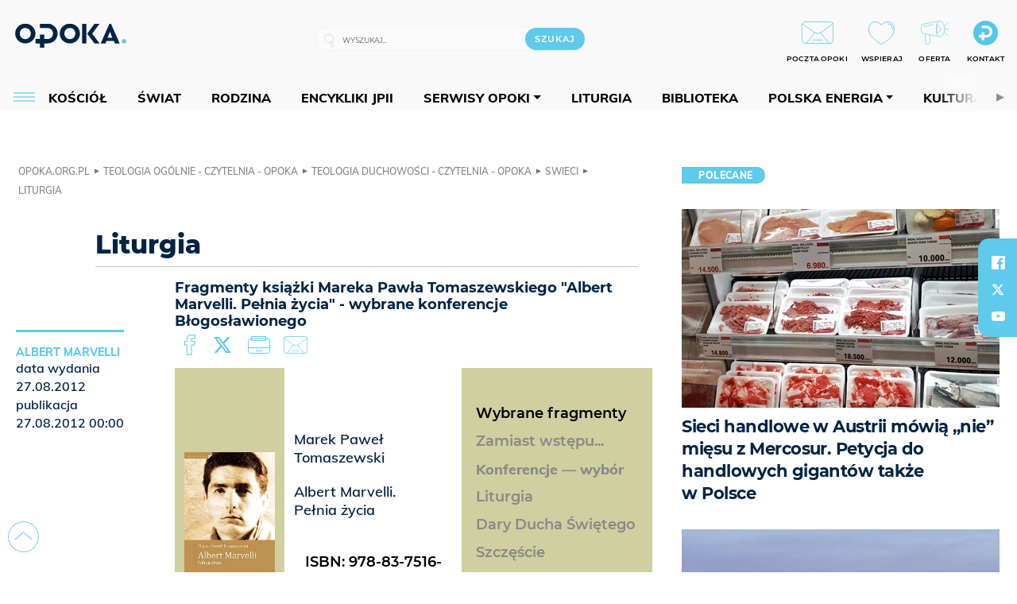

--- FILE ---
content_type: text/html; charset=utf-8
request_url: https://opoka.org.pl/biblioteka/T/TS/swieci/sw_wojciech_2012_albert_marwelli_01.html
body_size: 27910
content:
<!DOCTYPE html PUBLIC "-//W3C//DTD XHTML 1.0 Transitional//EN" "http://www.w3.org/TR/xhtml1/DTD/xhtml1-transitional.dtd">
<html xmlns="http://www.w3.org/1999/xhtml">
<head>

	<meta http-equiv="Content-Type" content="text/html; charset=utf-8" />
	<meta http-equiv="Content-Language" content="pl" />
	<meta http-equiv="X-UA-Compatible" content="IE=edge" />
	<title>Liturgia</title>
			<meta name="author" content="Fundacja Opoka">
		<meta name="generator" content="opoka.org.pl">
		<meta property="og:site_name" content="Fundacja Opoka">

	<meta http-equiv="refresh" content="3600">
			<meta moj="test">
		<link rel="stylesheet" type="text/css" href="/static/themes/opoka-2021/service.min.css?_=l5VIowEXl9f3WPecTHwyw"/>
		<link href="https://fonts.googleapis.com/css?family=Open+Sans:300,400,600,700,800&amp;subset=latin-ext&amp;display=swap" rel="stylesheet" />		<link href="https://fonts.googleapis.com/css?family=Merriweather:300,300i,700,700i&amp;subset=latin-ext&amp;display=swap" rel="stylesheet" />		<style type="text/css">@font-face {font-family: 'Montserrat-regular';font-display: swap;src:  url('/static/themes/opoka-2021/fonts/gn-fonts/Montserrat-SemiBold.ttf') format('truetype');font-weight: normal;font-style: normal;}@font-face {font-family: 'Montserrat-bold';font-display: swap;src:  url('/static/themes/opoka-2021/fonts/gn-fonts/Montserrat-ExtraBold.ttf') format('truetype');font-weight: 700;font-style: normal;}@font-face {font-family: 'Montserrat-semibold';font-display: swap;src:  url('/static/themes/opoka-2021/fonts/gn-fonts/Montserrat-Bold.ttf') format('truetype');font-weight: 600;font-style: normal;}@font-face {font-family: 'Montserrat-light';font-display: swap;src:  url('/static/themes/opoka-2021/fonts/gn-fonts/Montserrat-Light.ttf') format('truetype');font-weight: 300;font-style: normal;}@font-face {font-family: 'Montserrat-extralight';font-display: swap;src:  url('/static/themes/opoka-2021/fonts/gn-fonts/Montserrat-ExtraLight.ttf') format('truetype');font-weight: 200;font-style: normal;}@font-face {font-family: 'Mulish-regular';font-display: swap;src:  url('/static/themes/opoka-2021/fonts/gn-fonts/Mulish-SemiBold.ttf') format('truetype');font-weight: normal;font-style: normal;}@font-face {font-family: 'Mulish-bold';font-display: swap;src:  url('/static/themes/opoka-2021/fonts/gn-fonts/Mulish-ExtraBold.ttf') format('truetype');font-weight: 700;font-style: normal;}@font-face {font-family: 'Mulish-semibold';font-display: swap;src:  url('/static/themes/opoka-2021/fonts/gn-fonts/Mulish-Bold.ttf') format('truetype');font-weight: 600;font-style: normal;}@font-face {font-family: 'Mulish-light';font-display: swap;src:  url('/static/themes/opoka-2021/fonts/gn-fonts/Mulish-Light.ttf') format('truetype');font-weight: 300;font-style: normal;}@font-face {font-family: 'icomoon';src: url("/static/themes/opoka-2021/fonts/gn-fonts/icomoon.eot?mdgbxd");src: url("/static/themes/opoka-2021/fonts/gn-fonts/icomoon.eot?mdgbxd#iefix") format("embedded-opentype"), url("/static/themes/opoka-2021/fonts/gn-fonts/icomoon.ttf?mdgbxd") format("truetype"), url("/static/themes/opoka-2021/fonts/gn-fonts/icomoon.woff?mdgbxd") format("woff"), url("/static/themes/opoka-2021/fonts/gn-fonts/icomoon.svg?mdgbxd#icomoon") format("svg");font-weight: normal;font-style: normal;}</style>		<script src="/static/themes/opoka-2021/js/opoka.js"></script>

		

	<script type='text/javascript'>
			window.CookieMsgVersion = 3;
		window.PrivacyPolicyContentURL = "/_int/welcome-message";
		var wre={"web":{},"api":{"DEBUG":false,"ReportProblem":null,"GetHelp":null,"LoginLayer":null,"ReportJSWarns":false,"migrateMute":true,"ServiceWorker":"/static/js/sw.min.js"}};
		wre.Ready=function(cb){};
		wre.EmitDone=function(cb){};
		wre.IncReqScripts=function(){wre._req_scripts++};
		wre._req_scripts=0;
		wre.api.MOBILE=false;
		(function() {
			"use strict";
			var readyList=[],readyFired=false,inst=false,d=document;
			function ready(){if(!readyFired){readyFired=true;for(var i=0;i<readyList.length;i++){readyList[i].fn.call(window,readyList[i].ctx);}readyList=null;}};
			wre.Ready=function(callback,context){if(readyFired||!wre._req_scripts){setTimeout(function(){callback(context);},1);return;}else{readyList.push({fn:callback,ctx:context});}};
			wre.EmitDone=function(){wre._req_scripts--;if(wre._req_scripts <= 0){ready();}};
		})();
		
	</script>
			<script type="text/javascript" src="//static.opw.pl/static/js/desktop.min.js?_=_xKyf4PBjIkypB5cp94rXw"></script>
			<script>wre.IncReqScripts(); wre.recaptcha_v3_key="6LcwOuwUAAAAAKq9wIGoW2B5ey8UAQjuipIUAvZT";</script>
			<script src="https://www.google.com/recaptcha/api.js?render=6LcwOuwUAAAAAKq9wIGoW2B5ey8UAQjuipIUAvZT" async onload="wre.EmitDone()"></script>
		<script type="text/javascript">
			$(document).on("mobileinit", function () {
				$.mobile.ajaxEnabled = false;
			});
		</script>

	<script type="text/javascript">
	/* <![CDATA[ */
		wre.api.SERVICE_ROOT = "/";
		wre.api.ReportProblem = "x9b5327ec.xff17b375";
		wre.api.GetHelp = "x014234ef.x09b49125";
		wre.api.LoginLayer = "xedcfe968.x2b43a516";
		wre.api.ReportAbuse = "x9b5327ec.x3d8cf562";
		wre.api.UserInfoTooltip = "xedcfe968.x62ac0126";
		wre.api.NewMessage = "xedcfe968.xeda7861c";
		wre.api.AddFriend = "xedcfe968.xd4d39bc2";
		wre.api.ManageFollowers = "x52c6d494.x6ed3e580";
		wre.api.Sink = "/sink";
		wre.api.Logout = "x2983bb04.x8d97e42a";
		wre.api.CommentVote = "x52c6d494.x70f961d2";
		wre.api.CommentAbuse = "x52c6d494.xba877c6c";
		wre.api.Adverts = true;
		wre.api.AdvertsDFPAsync = true;
		wre.api.SessionKey = "wiara_sid";
		wre.api.CookiePrefix = "";
		wre.api.WidgetsFrame = 3;
		wre.api.community = {};


		wre.includes = {};
			wre.includes.player = ["//static.opw.pl/static/js/player-audio.min.js?_=DbqkyN6fmGisRAfVDxmjVg"];
			wre.includes.mejs = ["//static.opw.pl/static/js/jquery/mejs/build-4.2.9/mediaelement-and-player.min.js?_=rJ6hiWug6GJG9U_yXnqA"];
			wre.includes.webevents = ["//static.opw.pl/static/js/websocket-client.min.js?_=GnJe552nb1ub1uNOYL2BrQ"];
	/* ]]> */
	</script>
		
<script type="text/javascript">
/* <![CDATA[ */
			(function(i,s,o,g,r,a,m){i['GoogleAnalyticsObject']=r;i[r]=i[r]||function(){
			(i[r].q=i[r].q||[]).push(arguments)},i[r].l=1*new Date();a=s.createElement(o),
			m=s.getElementsByTagName(o)[0];a.async=1;a.src=g;m.parentNode.insertBefore(a,m)
			})(window,document,'script','//www.google-analytics.com/analytics.js','ga');
											ga('create', "UA-1545293-3", {
					cookieDomain: ".opoka.org.pl",
					legacyCookieDomain: ".opoka.org.pl"
				});
				ga('send', 'pageview');

			ga('set', 'anonymizeIp', true);
	
/* ]]> */
</script>

				
<script type="text/javascript">
/* <![CDATA[ */

			(function(w,d,s,l,i){w[l]=w[l]||[];w[l].push({'gtm.start': new Date().getTime(),event:'gtm.js'});var f=d.getElementsByTagName(s)[0], j=d.createElement(s),dl=l!='dataLayer'?'&l='+l:'';j.async=true;j.src= 'https://www.googletagmanager.com/gtm.js?id='+i+dl;f.parentNode.insertBefore(j,f); })(window,document,'script','dataLayer',"GTM-WSDZHX82");
		
/* ]]> */
</script>

		
			<script type="text/javascript" src="/static/js/browser-update.min.js?_=15260" async="async" defer="defer"></script>

	<link href="https://opoka.org.pl/rss/rtr/1ecf4.Co-nowego-w-serwisie" type="application/atom+xml" title="Co nowego w serwisie" rel="alternate" />
<link href="https://opoka.org.pl/rss/rtr/3ae67.Opoka-WP" type="application/atom+xml" title="Opoka - WP" rel="alternate" />
<link rel="apple-touch-icon" sizes="57x57" href="//static.opw.pl/files/21.bkt/04/07/791000_DSo9_1200opoka_C57x57-6PLLs1.jpg.webp?conv=I2QDAAAAADkAOQA9-TRt"/>
<link rel="apple-touch-icon" sizes="114x114" href="//static.opw.pl/files/21.bkt/04/07/791000_DSo9_1200opoka_C114x114-Eyz6U2.jpg.webp?conv=I2QDAAAAAHIAcgCbGid1"/>
<link rel="apple-touch-icon" sizes="72x72" href="//static.opw.pl/files/21.bkt/04/07/791000_DSo9_1200opoka_C72x72-HRLHG3.jpg.webp?conv=I2QDAAAAAEgASADFVcpt"/>
<link rel="apple-touch-icon" sizes="144x144" href="//static.opw.pl/files/21.bkt/04/07/791000_DSo9_1200opoka_C144x144-8aYj52.jpg.webp?conv=I2QDAAAAAJAAkAAaMTZV"/>
<link rel="apple-touch-icon" sizes="60x60" href="//static.opw.pl/files/21.bkt/04/07/791000_DSo9_1200opoka_C60x60-UQgYx1.jpg.webp?conv=I2QDAAAAADwAPAB-Nvxo"/>
<link rel="apple-touch-icon" sizes="120x120" href="//static.opw.pl/files/21.bkt/04/07/791000_DSo9_1200opoka_C120x120-BlR3a1.jpg.webp?conv=I2QDAAAAAHgAeADxs6qg"/>
<link rel="apple-touch-icon" sizes="76x76" href="//static.opw.pl/files/21.bkt/04/07/791000_DSo9_1200opoka_C76x76-SjUj64.jpg.webp?conv=I2QDAAAAAEwATAAVkjby"/>
<link rel="apple-touch-icon" sizes="152x152" href="//static.opw.pl/files/21.bkt/04/07/791000_DSo9_1200opoka_C152x152-PCIHC2.jpg.webp?conv=I2QDAAAAAJgAmADPp3K8"/>
<link rel="apple-touch-icon" sizes="180x180" href="//static.opw.pl/files/21.bkt/04/07/791000_DSo9_1200opoka_C180x180-GXKG12.jpg.webp?conv=I2QDAAAAALQAtAC0XRDM"/>
<link rel="icon" type="image/png" sizes="192x192" href="//static.opw.pl/files/21.bkt/04/07/791000_DSo9_1200opoka_C192x192-xEBz61.png.webp?conv=JGQDAAAAAMAAwADbdE2x"/>
<link rel="manifest" href="https://opoka.org.pl/manifest.webmanifest.json"/>
<meta name="msapplication-TileColor" content="#da532c"/>
<meta name="theme-color" content="#ffffff"/>
<link rel="shortcut icon" href="/static/themes/opoka-2021/favicon.ico?v=pvUved2eIkM26sJJVoxzrg" type="image/x-icon" />

	<meta property="fb:app_id" content="1195403274204658"/>

		

							<meta name="description" content="Fragmenty książki Mareka Pawła Tomaszewskiego &#34;Albert Marvelli. Pełnia życia&#34; - wybrane konferencje Błogosławionego"/>
					<meta property="og:type" content="article"/>
					<meta property="og:title" content="Liturgia"/>
					<meta property="og:description" content="Fragmenty książki Mareka Pawła Tomaszewskiego &#34;Albert Marvelli. Pełnia życia&#34; - wybrane konferencje Błogosławionego"/>
					<meta property="og:url" content="https://opoka.org.pl/biblioteka/T/TS/swieci/sw_wojciech_2012_albert_marwelli_01"/>
					<meta property="article:section" content="Religion"/>
					<meta property="article:published_time" content="2012-08-27T00:00:00Z"/>
					<meta property="article:modified_time" content="2012-08-27T00:00:00Z"/>
					<meta property="article:tag" content="LITURGIA"/>
					<meta property="article:tag" content="PROCES KANONIZACYJNY"/>
					<meta property="article:tag" content="WŁOCHY"/>
					<meta property="article:tag" content="AKCJA KATOLICKA"/>
					<meta property="article:tag" content="BIOGRAFIA"/>
					<meta property="article:tag" content="HAGIOGRAFIA"/>
					<meta property="article:tag" content="MODLITWA LITURGICZNA"/>
					<meta property="article:tag" content="ALBERT MARVELLI"/>
					<meta property="article:tag" content="RIMINI"/>
					<meta property="article:tag" content="POSTULATOR PROCESU KANONIZACYJNEGO"/>
					<meta property="article:tag" content="HYMN CHWAŁY"/>
					<meta property="article:tag" content="OFICJALNY KULT KOŚCIOŁA"/>
					<meta property="article:author" content="Albert Marvelli"/>
					<meta name="twitter:card" content="summary_large_image"/>
					<meta name="twitter:site" content="@opokapl"/>
					<meta name="twitter:title" content="Liturgia"/>
					<meta name="twitter:description" content="Fragmenty książki Mareka Pawła Tomaszewskiego &#34;Albert Marvelli. Pełnia życia&#34; - wybrane konferencje Błogosławionego"/>
					<meta property="twitter:image" content="https://static.opw.pl/files/21.bkt/04/07/791000_DSo9_1200opoka_C1200x1200-fxn283.png.webp?conv=JGQFAAAABLAEsABuEiV9"/>
					<meta property="twitter:image:src" content="https://static.opw.pl/files/21.bkt/04/07/791000_DSo9_1200opoka_C1200x1200-fxn283.png.webp?conv=JGQFAAAABLAEsABuEiV9"/>
					<meta property="twitter:image:width" content="1200"/>
					<meta property="twitter:image:height" content="1200"/>
					<meta property="twitter:image:type" content="image/png"/>
					<meta property="twitter:image:alt" content="Opoka"/>
					<meta property="og:image" content="https://static.opw.pl/files/21.bkt/04/07/791000_DSo9_1200opoka_C1200x1200-fxn283.png.webp?conv=JGQFAAAABLAEsABuEiV9"/>
					<meta property="og:image:src" content="https://static.opw.pl/files/21.bkt/04/07/791000_DSo9_1200opoka_C1200x1200-fxn283.png.webp?conv=JGQFAAAABLAEsABuEiV9"/>
					<meta property="og:image:width" content="1200"/>
					<meta property="og:image:height" content="1200"/>
					<meta property="og:image:type" content="image/png"/>
					<meta property="og:image:alt" content="Opoka"/>
					<meta property="og:site_name" content="opoka.org.pl"/>
<script type="application/ld+json">{"@context": "https://schema.org", "url": "https://opoka.org.pl/biblioteka/T/TS/swieci/sw_wojciech_2012_albert_marwelli_01", "name": "Liturgia", "@type": "Article", "mainEntityOfPage": {"@type": "WebPage", "@id": ""}, "keywords": "LITURGIA, PROCES KANONIZACYJNY, W\u0141OCHY, AKCJA KATOLICKA, BIOGRAFIA, HAGIOGRAFIA, MODLITWA LITURGICZNA, ALBERT MARVELLI, RIMINI, POSTULATOR PROCESU KANONIZACYJNEGO, HYMN CHWA\u0141Y, OFICJALNY KULT KO\u015aCIO\u0141A", "dateCreated": "2012-08-27T00:00:00", "dateModified": "2012-08-27T00:00:00", "description": "Fragmenty ksi\u0105\u017cki Mareka Paw\u0142a Tomaszewskiego \"Albert Marvelli. Pe\u0142nia \u017cycia\" - wybrane konferencje B\u0142ogos\u0142awionego", "datePublished": "2012-08-27T00:00:00", "headline": "Liturgia", "author": {"@type": "Person", "name": "Albert Marvelli"}}</script>
		<meta name="keywords" content="LITURGIA,PROCES KANONIZACYJNY,WŁOCHY,AKCJA KATOLICKA,BIOGRAFIA,HAGIOGRAFIA,MODLITWA LITURGICZNA,ALBERT MARVELLI,RIMINI,POSTULATOR PROCESU KANONIZACYJNEGO,HYMN CHWAŁY,OFICJALNY KULT KOŚCIOŁA,opoka"/>
	<meta name="msapplication-config" content="none"/>
</head>
<body id="body"  class="app-ObjectsListing">
			<noscript><iframe src="https://www.googletagmanager.com/ns.html?id=GTM-WSDZHX82" height="0" width="0" style="display:none;visibility:hidden"></iframe></noscript>












		
	<div id="fb-root"></div>
	<script>
	window.fbAsyncInit=function() {FB.init({appId:"1195403274204658",xfbml:true,version:'v2.9'});};
	(function(d, s, id) {
		var js, fjs = d.getElementsByTagName(s)[0];
		if (d.getElementById(id)) return;
		js = d.createElement(s); js.id = id; js.async=1;
		js.src = "//connect.facebook.net/pl_PL/sdk.js";
		fjs.parentNode.insertBefore(js, fjs);
		}(document, 'script', 'facebook-jssdk'));
	</script>

		
			

<div id="w">


<div id="NewReleaseLayer" style="display:none">
	<a href="#" class="BtnClose" style="font-size:16px">Powrót do strony</a>
	<div class="Content"></div>
</div>

					
				





		<div class="wp-bd webpart-wrap-layout wp-el" >




	<div class=" layout-1" style="width: 100%; clear:both">
	<div class="c1 LayoutColumn Col0">
		





		<div class="wp-bd webpart-wrap-layout_column wp-el" >






		<div class="wp-bd webpart-wrap-raw_html wp-el" >
<meta name="viewport" content="width=device-width, initial-scale=1"> </meta>
	
		</div>






		<div class="wp-bd webpart-wrap-HeaderWithMenu wp-el" >









<div id="topHead" class="layout-1200 d-flex justify-content-between">

	<div class="navBox">

			<form class="search" method="get" id="search_form" action="/wyszukaj/wyrazy">
				<button class="search__button SearchButton icon-search-light" type="button" data-role="none">Wyszukiwarka</button>
				<div class="search__content">
					<input type="text" data-role="none" class="search__input" name="q" class="input" placeholder="Wyszukaj..." value="" />
					<input type="submit" data-role="none" class="search__submit" id="search" value="szukaj" data-width="233" />
				</div>
			</form>

		<div class="nav-dropdown nav-login-box">
				<a href="" class="nav-login-box__toggler DropdownToggler icon-avatar">twój profil</a>

			<div class="nav-dropdown__inner">
			<div class="nav-dropdown-header">PROFIL UŻYTKOWNIKA</div>
					<div class="nav-login-box__login">
						<div class="nav-login-box__header">
							Wygląda na to, że nie jesteś jeszcze zalogowany.
						</div>
	
						<div id="l">
							<div class="l1"><a href="https://moja.opoka.org.pl/" class="b show-layer-login" title="zaloguj się">zaloguj się</a></div>
						</div>
					</div>
			</div>
		</div>

			<ul>
				
				<li class="lks_img" style="display: inline-block">
					<a href="https://poczta1.opoka.org.pl/roundcube">
							<span><img src="//static.opw.pl/files/devs-debug/thlawiczka/398312_bj7U_Screenshot_20210111_215130.jpeg" alt="" /></span>
							<br/>
						<span>POCZTA OPOKI</span>
					</a>
				</li>
				
				<li class="lks_img" style="display: inline-block">
					<a href="https://opoka.org.pl/Wsparcie">
							<span><img src="//static.opw.pl/files/devs-debug/thlawiczka/398391_MP1P_Screenshot_20210111_215304.jpeg" alt="" /></span>
							<br/>
						<span>WSPIERAJ</span>
					</a>
				</li>
				
				<li class="lks_img" style="display: inline-block">
					<a href="https://opoka.org.pl/Oferta">
							<span><img src="//static.opw.pl/files/devs-debug/thlawiczka/398378_QPdk_Screenshot_20210111_215253.jpeg" alt="" /></span>
							<br/>
						<span>OFERTA</span>
					</a>
				</li>
				
				<li class="lks_img" style="display: inline-block">
					<a href="https://opoka.org.pl/Kontakt">
							<span><img src="//static.opw.pl/files/21.bkt/11/15/977398_tdCT_opokamalys.png" alt="" /></span>
							<br/>
						<span>KONTAKT</span>
					</a>
				</li>
			</ul>

	
		<div class="service-header">
			<div class="layout-1200">
				
					<a href="https://opoka.org.pl" class="theme-logo">
					<img src="/static/themes/opoka-2021/images/logo.png" alt="logoSvg"/>
					</a>
			</div>
		</div>


		<div class="mobile-menu Menu">
			<button class="mobile-menu__button MenuButton icon-menu" data-role="none" style="background: #878988;""></button>
			<div class="mobile-menu__content">

				
				
				
						
						<ul class="menu level-0" data-static-menu="true" data-menu-page-size="5">
								
								<li class="">
										<a href="" class=" has-submenu"><span_>News</span_></a>

										
						
						<ul class="level-1">
								
								<li class="">
										<a href="https://opoka.org.pl/Zycie-kosciola" class=""><span_>Kościół</span_></a>

										
				
								</li>
								
								<li class="">
										<a href="/News/Polska" class=""><span_>Polska</span_></a>

										
				
								</li>
								
								<li class="">
										<a href="/News/Swiat/Najnowsze" class=""><span_>Świat</span_></a>

										
				
								</li>
								
								<li class="">
										<a href="https://gospodarka.opoka.org.pl/" class=""><span_>Gospodarka</span_></a>

										
				
								</li>
								
								<li class="">
										<a href="/Papieze" class=""><span_>Papieże</span_></a>

										
				
								</li>
								
								<li class="">
										<a href="/Rodzina" class=""><span_>Rodzina</span_></a>

										
				
								</li>
								
								<li class="">
										<a href="/Spoleczenstwo" class=""><span_>Społeczeństwo</span_></a>

										
				
								</li>
								
								<li class="">
										<a href="https://opoka.org.pl/wyszukaj/tag/132.KULTURA" class=""><span_>Kultura</span_></a>

										
				
								</li>
						</ul>
				
								</li>
								
								<li class="">
										<a href="" class=" has-submenu"><span_>Serwisy Opoki</span_></a>

										
						
						<ul class="level-1">
								
								<li class="">
										<a href="/Biblioteka" class=""><span_>Biblioteka</span_></a>

										
				
								</li>
								
								<li class="">
										<a href="https://opoka.org.pl/liturgia" class=""><span_>Liturgia</span_></a>

										
				
								</li>
								
								<li class="">
										<a href="/Dobroczynnosc" class=""><span_>Dobroczynność</span_></a>

										
				
								</li>
								
								<li class="">
										<a href="/Duszpasterstwo" class=""><span_>Duszpasterstwo</span_></a>

										
				
								</li>
								
								<li class="">
										<a href="https://gospodarka.opoka.org.pl/" class=""><span_>Encykliki JPII</span_></a>

										
				
								</li>
								
								<li class="">
										<a href="/Misje" class=""><span_>Misje i ewangelizacja</span_></a>

										
				
								</li>
								
								<li class="">
										<a href="/Nauczanie-papieskie" class=""><span_>Nauczanie papieskie</span_></a>

										
				
								</li>
								
								<li class="">
										<a href="/Pielgrzymki-i-sanktuaria" class=""><span_>Pielgrzymki i sanktuaria</span_></a>

										
				
								</li>
								
								<li class="">
										<a href="/Pro-life" class=""><span_>Pro-life</span_></a>

										
				
								</li>
								
								<li class="">
										<a href="/Sakramenty-modlitwa" class=""><span_>Sakramenty i modlitwa</span_></a>

										
				
								</li>
								
								<li class="">
										<a href="/Wiara" class=""><span_>Wiara</span_></a>

										
				
								</li>
								
								<li class="">
										<a href="/Zdrowie" class=""><span_>Zdrowie i styl życia</span_></a>

										
				
								</li>
						</ul>
				
								</li>
								
								<li class="">
										<a href="" class=" has-submenu"><span_>Serwisy dedykowane</span_></a>

										
						
						<ul class="level-1">
								
								<li class="">
										<a href="https://opoka.org.pl/Caritas-Polska" class=""><span_>Caritas Polska</span_></a>

										
				
								</li>
								
								<li class="">
										<a href="https://opoka.org.pl/Ratuj-zycie" class=""><span_>Ratuj życie</span_></a>

										
				
								</li>
								
								<li class="">
										<a href="https://opoka.org.pl/Trzezwosc-narodu" class=""><span_>Trzeźwość narodu</span_></a>

										
				
								</li>
								
								<li class="">
										<a href="https://opoka.org.pl/Opoka-rodzinnego-budzetu" class=""><span_>Opoka rodzinnego budżetu</span_></a>

										
				
								</li>
								
								<li class="">
										<a href="https://sponsorowane.opoka.org.pl" class=""><span_>Materiały PAP</span_></a>

										
				
								</li>
								
								<li class="">
										<a href="https://opoka.org.pl/Polska-energia-Wyszynski" class=""><span_>Polska energia – kard. Wyszyński</span_></a>

										
				
								</li>
								
								<li class="">
										<a href="https://opoka.org.pl/Polska-energia-Kolbe" class=""><span_>Polska energia – o. Kolbe</span_></a>

										
				
								</li>
								
								<li class="">
										<a href="https://opoka.org.pl/Polska-energia-Ratuje-czlowieka" class=""><span_>Polska energia – Ratuję człowieka</span_></a>

										
				
								</li>
								
								<li class="">
										<a href="https://gospodarka.opoka.org.pl/" class=""><span_>Gospodarka na Opoce</span_></a>

										
				
								</li>
						</ul>
				
								</li>
								
								<li class="">
										<a href="/Fundacja" class=" has-submenu"><span_>O Fundacji</span_></a>

										
						
						<ul class="level-1">
								
								<li class="">
										<a href="/Fundacja/Zespol" class=""><span_>Zespół</span_></a>

										
				
								</li>
								
								<li class="">
										<a href="/Fundacja/Wladze" class=""><span_>Władze</span_></a>

										
				
								</li>
								
								<li class="">
										<a href="/Fundacja/Historia" class=""><span_>Historia</span_></a>

										
				
								</li>
								
								<li class="">
										<a href="https://opoka.org.pl/Patronat" class=""><span_>Patronat</span_></a>

										
				
								</li>
								
								<li class="">
										<a href="/Partnerzy" class=""><span_>Partnerzy</span_></a>

										
				
								</li>
								
								<li class="">
										<a href="/Kontakt" class=""><span_>Kontakt</span_></a>

										
				
								</li>
						</ul>
				
								</li>
								
								<li class="">
										<a href="" class=" has-submenu"><span_>submenu-socials</span_></a>

										
						
						<ul class="level-1">
								
								<li class="">
										<a href="" class=""><span_>dołącz do społeczności opoka.org.pl</span_></a>

										
				
								</li>
								
								<li class="">
										<a href="" class=""><span_>social-email</span_></a>

										
				
								</li>
								
								<li class="">
										<a href="" class=""><span_>social-not</span_></a>

										
				
								</li>
								
								<li class="">
										<a href="" class=""><span_>social-insta</span_></a>

										
				
								</li>
								
								<li class="">
										<a href="https://www.youtube.com/@portalopoka" class=""><span_>social-youtube</span_></a>

										
				
								</li>
								
								<li class="">
										<a href="https://x.com/opokapl" class=""><span_>social-twitter</span_></a>

										
				
								</li>
								
								<li class="">
										<a href="https://www.facebook.com/opokaorgpl" class=""><span_>social-facebook</span_></a>

										
				
								</li>
						</ul>
				
								</li>
								
								<li class="">
										<a href="" class=" has-submenu"><span_>submenu-footer</span_></a>

										
						
						<ul class="level-1">
								
								<li class="">
										<a href="/Kontakt" class=""><span_>Kontakt</span_></a>

										
				
								</li>
								
								<li class="">
										<a href="https://opoka.org.pl/Patronat" class=""><span_>Patronat</span_></a>

										
				
								</li>
								
								<li class="">
										<a href="/Prywatnosc" class=""><span_>Polityka Prywatności</span_></a>

										
				
								</li>
								
								<li class="">
										<a href="/Regulamin" class=""><span_>Regulamin</span_></a>

										
				
								</li>
								
								<li class="">
										<a href="/Reklama" class=""><span_>Reklama</span_></a>

										
				
								</li>
						</ul>
				
								</li>
						</ul>
				
			</div>
		</div>

	</div>

</div>


<div class="menuWrapper">
		
			
			<div class="layout-group-name menuBox" style="display:block">
					
					

				<ul class="LayoutsGroupsHdr menu level-0" data-static-menu="true" data-menu-page-size="5">

					

						
						<li class="">
								<a href="/Zycie-kosciola" class=""><span>Kościół</span></a>
								


								</li>
						
						<li class="">
								<a href="/News/Swiat/Najnowsze" class=""><span>Świat</span></a>
								


								</li>
						
						<li class="">
								<a href="/Rodzina" class=""><span>Rodzina</span></a>
								


								</li>
						
						<li class="">
								<a href="https://opoka.org.pl/Encykliki-audio" class=""><span>Encykliki JPII</span></a>
								


								</li>
						
						<li class="">
								<a href="" class=" has-submenu"><span>Serwisy Opoki</span></a>
								

				<ul class="level-1">

					

						
						<li class="">
								<a href="/Dobroczynnosc" class=""><span>Dobroczynność</span></a>
								


								</li>
						
						<li class="">
								<a href="/Duszpasterstwo" class=""><span>Duszpasterstwo</span></a>
								


								</li>
						
						<li class="">
								<a href="/Misje" class=""><span>Misje i ewangelizacja</span></a>
								


								</li>
						
						<li class="">
								<a href="/Nauczanie-papieskie" class=""><span>Nauczanie papieskie</span></a>
								


								</li>
						
						<li class="">
								<a href="/Pielgrzymki-i-sanktuaria" class=""><span>Pielgrzymki i sanktuaria</span></a>
								


								</li>
						
						<li class="">
								<a href="/Pro-life" class=""><span>Pro-life</span></a>
								


								</li>
						
						<li class="">
								<a href="/Sakramenty-modlitwa" class=""><span>Sakramenty i modlitwa</span></a>
								


								</li>
						
						<li class="">
								<a href="/Spoleczenstwo" class=""><span>Społeczeństwo</span></a>
								


								</li>
						
						<li class="">
								<a href="/Wiara" class=""><span>Wiara</span></a>
								


								</li>
						
						<li class="">
								<a href="/Zdrowie" class=""><span>Zdrowie i styl życia</span></a>
								


								</li>
				</ul>

								</li>
						
						<li class="">
								<a href="https://opoka.org.pl/liturgia" class=""><span>Liturgia</span></a>
								


								</li>
						
						<li class="">
								<a href="/Biblioteka" class=""><span>Biblioteka</span></a>
								


								</li>
						
						<li class="">
								<a href="" class=" has-submenu"><span>Polska energia</span></a>
								

				<ul class="level-1">

					

						
						<li class="">
								<a href="https://opoka.org.pl/Polska-energia-Wyszynski" class=""><span>Kard. Wyszyński</span></a>
								


								</li>
						
						<li class="">
								<a href="https://opoka.org.pl/Polska-energia-Kolbe" class=""><span>O. Kolbe</span></a>
								


								</li>
						
						<li class="">
								<a href="https://opoka.org.pl/Polska-energia-Ratuje-czlowieka" class=""><span>Ratuję człowieka</span></a>
								


								</li>
				</ul>

								</li>
						
						<li class="">
								<a href="https://opoka.org.pl/wyszukaj/tag/132.KULTURA" class=""><span>Kultura</span></a>
								


								</li>
						
						<li class="">
								<a href="/Papieze" class=""><span>Papieże</span></a>
								


								</li>
						
						<li class="">
								<a href="" class=" has-submenu"><span>Serwisy dedykowane</span></a>
								

				<ul class="level-1">

					

						
						<li class="">
								<a href="https://opoka.org.pl/Caritas-Polska" class=""><span>Caritas Polska</span></a>
								


								</li>
						
						<li class="">
								<a href="https://opoka.org.pl/Ratuj-zycie" class=""><span>Ratuj życie</span></a>
								


								</li>
						
						<li class="">
								<a href="https://opoka.org.pl/Trzezwosc-narodu" class=""><span>Trzeźwość narodu</span></a>
								


								</li>
						
						<li class="">
								<a href="https://opoka.org.pl/Opoka-rodzinnego-budzetu" class=""><span>Opoka rodzinnego budżetu</span></a>
								


								</li>
						
						<li class="">
								<a href="https://sponsorowane.opoka.org.pl" class=""><span>Materiały PAP</span></a>
								


								</li>
						
						<li class="">
								<a href="https://gospodarka.opoka.org.pl/" class=""><span>Gospodarka na Opoce</span></a>
								


								</li>
				</ul>

								</li>
						
						<li class="">
								<a href="https://opoka.org.pl/Patronat" class=""><span>Patronat</span></a>
								


								</li>
						
						<li class="">
								<a href="/Fundacja" class=" has-submenu"><span>O Fundacji</span></a>
								

				<ul class="level-1">

					

						
						<li class="">
								<a href="/Fundacja/Zespol" class=""><span>Zespół</span></a>
								


								</li>
						
						<li class="">
								<a href="/Fundacja/Wladze" class=""><span>Władze</span></a>
								


								</li>
						
						<li class="">
								<a href="/Fundacja/Historia" class=""><span>Historia</span></a>
								


								</li>
						
						<li class="">
								<a href="/Partnerzy" class=""><span>Partnerzy</span></a>
								


								</li>
						
						<li class="">
								<a href="/Kontakt" class=""><span>Kontakt</span></a>
								


								</li>
				</ul>

								</li>
				</ul>

					</div>
		

</div>



<script type="text/javascript">
/* <![CDATA[ */

$(function(){

	wre.web.InstallMobileHeader();
	wre.web.InstallLayoutGroups();

});

/* ]]> */
</script>


	
		</div>






		<div class="wp-bd webpart-wrap-raw_html wp-el" >
<script type="text/javascript">const navButton = document.querySelector('.nav-login-box');
navButton.remove();
window.addEventListener("load", function(){document.querySelector('.sekcja.kolor_szat').remove()}) 
</script>
	
		</div>






		<div class="wp-bd webpart-wrap-raw_html wp-el" >
<script type='text/javascript' src='https://ads.opoka.org.pl/www/delivery/spcjs.php?id=7&amp;block=1'></script>
	
		</div>






		<div class="wp-bd webpart-wrap-raw_html wp-el" >
<ins data-revive-zoneid="56" data-revive-id="73df20f3e292167bb718c46097eaadd6"></ins>

	
		</div>






		<div class="wp-bd webpart-wrap-raw_html wp-el" >
<style>
.app_document.doc_type_20 .txt h4 {
font-size: 1rem;
}
/*mobileObjectsList*/
.webpart-wrap-Objects .im-170x120 li a {
    display: flex;
}
.webpart-wrap-Objects .im-170x120 li a img {
    width: 120px;
    height: 80px;
    min-height: 80px;
    max-width: 120px;
}
.webpart-wrap-Objects .im-170x120 li a .imgBox {
    margin-right: 15px;
}
.webpart-wrap-Objects .im-170x120 li a span.h.hnTitle strong.sb {
    font: normal normal 600 14px / 140% Montserrat-semibold, sans-serif;
    margin-top: -2px;
    margin-bottom: auto;
}
/*end mobileObjectsList*/
.webpart-bg-BEC5BE {
    background-color: #f9f9f9;
}
.txt .cm-text span.cm-i-p {
    padding: 0;
    position: static;
    background: transparent;
    margin: 0;
    text-align: left;
    font: 13px / 16px Montserrat-regular, sans-serif;
    letter-spacing: 0;
    color: #000;
}
.app_document.doc_type_lit .sekcja.jeden .subsec[class*="czyt"] {
    padding-top: 12px;
    padding-bottom: 12px;
    border-top: 1px solid #ddd;
    font: normal normal 600 14px / 18px Mulish-semibold, sans-serif;
    letter-spacing: 0;
    color: var(--opoka-color-002445);
    margin-bottom: 0;
}
.app_document.doc_type_lit .sekcja.jeden .subsec[class*="czyt"]   div {
font:normal normal 800 14px/18px Mulish-bold,sans-serif;
}
@media(min-width: 768px) {
.txt__wrapper .txt__content {
min-width: 601px;
}}
.sourceNotePap.PAP {
    text-align: left;
font: normal normal normal 18px/140% Mulish-regular,sans-serif !important;
    font-style: italic !important;
}
.txt__content >p:not(.PAP.sourceNotePap), .txt__content>p:not(.PAP) {
  font: normal normal normal 18px/140% Mulish-regular,sans-serif !important;
}
.PAP > p {
font-size: 0.7em !important;
font-style: italic !important;
}
.sourceNotePap {
display: flex;
align-items: center;
font-size: 0.7em !important;
}
.txt .txt__lead > p {
  font: normal normal 18px/120% Montserrat-semibold,sans-serif !important;
}
.att-gallery-audio .txt__content .txt__rich-area p em a, .txt__wrapper .txt__content .txt__rich-area p em a {
font-style: italic;
color: #878988 !important;
font-family: 'mulish-regular', sans-serif;
font-weight: 700;
font-size: 18px;
}
.txt__wrapper .txt__content .txt__rich-area p em a:hover, .att-gallery-audio .txt__content .txt__rich-area p em a:hover {color: #5ecaec !important;}

.txt__wrapper .txt__content .txt__rich-area p em a::before, .txt__wrapper .txt__content .txt__rich-area p em a::after {
display: none;
}
.wp-has-title .cf.cN_opoka1::before {
min-width: 16px;
}
.txt .doc-source .s::before {
  margin-right: 6px;
}
.di_dr.imageContent {
   display: none;
}
.app_document.doc_type_13 .txt .doc-gallery {
width: 100%;
height: 100%;
order: 5;
}
.app_document.doc_type_13 .txt .doc-gallery__img img {
    width: 100% !important;
    height: 100% !important;
    min-width: 100px !important;
    min-height: 100px !important;
    border-radius:0;
}
.doc_type_lit span.authorAvatar img {
    border-radius: 50%;
width: 100px;
height: 100px;
}
.doc_type_13 .txt__author img {
    width: 90px !important;
    height: 90px;
}
.txt .wyr {
    font-family: 'Montserrat-semibold';
color: var(--opoka-color-5ecaec);
}

.product_search h4 span:after {
    content: " Opoki";
}
.release-wp > a, .tabs_source, .lists-years, .release-wp span.product-name {
    display: none;
}
.nopic-611x349, .nopic-295x200, li.lks_img:nth-of-type(4) a span:first-of-type {
    background-image: url("/files/21.bkt/11/16/037698_HwxO_opokasmallicon.svg");
}

.mobile-menu__content > ul:nth-child(1) > li:nth-child(6) > ul:nth-child(2) > li:nth-child(4) {display: none;}

.mobile-menu__content > ul:nth-child(1) > li:nth-child(16) > ul:nth-child(2) > li:nth-child(3) {
    padding-left: .5rem;
    border-top-left-radius: 17px;
}
.mobile-menu__content > ul:nth-child(1) > li:nth-child(6), .mobile-menu__content > ul:nth-child(1) > li:nth-child(6) + li {
    display: none;
}

#f {
  display: none;
}
/*Donacja*/
.donate {
background: #F9F9F9
}

/*punktowanie w dokumentach*/
.txt ol li {
    font-size: 16px;
    line-height: 26px;
    font-family: Mulish-regular,sans-serif;
    color: var(--opoka-color-002445);
}
.doc_type_13 .doc-gallery__img {
    background: transparent;
}
/*#search-form-fic:nth-of-type(3) {
    display: none;
}
*/
label[for="OT1_2"], label[for="OT1_5"], label[for="OT1_4"], label[for="OT1_6"], label[for="OT1_7"], label[for="OT1_8"], label[for="OT2_1"], label[for="OT11"] {
display: none !important;
}
.copyright .copy {
display: none;
}
.mobile-menu .mobile-menu__content > ul.menu.level-0 > li {
    font-family: Mulish-bold,sans-serif;
    font-size: 14px;
    font-weight: 400;
}

.webpart-wrap-doc_content .None h2 {
    display: none;
}
.footer__content {
    display: none;
}
.im-276x0 img, .im-276x0 .imgBox {
    display: none;
}
.im-276x0 .sb.h.hnTitle strong.sb {
    color: #002445 !important;
    font: normal normal 600 18px/22px Mulish-semibold,sans-serif !important;
    border-bottom: 1px solid #c6c7c9 !important;
padding-bottom: 16px;
}
.komentarz .tresc b {
    display: none;
}
#slideout {
    position: fixed;
    bottom: 75px;
    right: calc(62px - 500px);
    transition-duration: 0.3s;
    z-index: 1000;
}
#slideout:hover {
right: 0;
transition: 0.5s ease-in-out;
}
.layout-0_33-0_33-0_33 .cf.cN_opoka2 {
    margin-bottom: 1rem;
}
.layout-0_33-0_33-0_33 .im-276x0 li {
    padding: 0 1rem 0 0;
}
.moreBtn {
    background: transparent;
}
.txt strong, .txt b {font-family: "Mulish-bold", sans-serif;}

/*.webpart-wrap-ReleasePreview .release-wp .release-change-wp-ani-nav {
    display: none;
}*/
.webpart-wrap-ReleasePreview .release-wp {
    background: #f9f9f9;
}
.webpart-wrap-ReleasePreview .release-wp .release-wp-t h1 a {
    color: #a5a5a5;
    font-family: 'Montserrat-bold',sans-serif;
}
.release-result .release_preview_r .all a::before, .search-result.release-result .release_preview_r .all a::before {
    content: "tym wydaniu";
}
.search-form #search-form-fic:nth-of-type(3) { 
flex-direction: row;
}
.source-form img {
    margin-top: 2rem;
}
.cf.cN_wiara2015_advert span {
    text-align: center;
    display: flex;
    justify-content: center;
}
/*Kalendarz rozważanie*/
.webpart-subwrap-calendar-ct4 .wiarapl-calendar-contemplation .calendar-contemplation-author .author .authorName::before {
  display: none;
}
.webpart-subwrap-calendar-ct4 .wiarapl-calendar-contemplation .calendar-contemplation-author .author .authorName b {
  border-bottom: 1px solid #c6c7c9;
  padding-bottom: .5rem;
font: normal normal 700 14px/17px Montserrat-bold,sans-serif;
}
.webpart-subwrap-calendar-ct4 .wiarapl-calendar-contemplation .calendar-contemplation-body {
 border-bottom: 0;
display: block;
padding: 0;
}
.usrStyle_hdr_sub {
  border-top: 0;
  padding-top: 0;
  font: normal normal 600 17px/22px Montserrat-regular,sans-serif;
}
.calendar-contemplation-title {
  padding-left: 6rem;
}
.webpart-subwrap-calendar-ct4 .wiarapl-calendar-contemplation .calendar-contemplation-author .calendar-contemplation-img img {
width: 60px;
height: 60px;
margin: 12px 12px 0;
}
.webpart-subwrap-calendar-ct4 .wiarapl-calendar-contemplation .calendar-contemplation-body .calendar-contemplation-title {
margin-top: -12px;
}
.webpart-subwrap-calendar-ct4 .wiarapl-calendar-contemplation {
padding: .4rem 0;
}
.webpart-subwrap-calendar-ct4 {
  margin-right: 0;
}
.txt blockquote {
margin: 0 30px 0 0 ;
font-size: 18px;
line-height: 23px;
}
.txt ul, .txt ol {
  font-size: 18px;
  line-height: 23px;
  margin: 20px;
}
.txt div {
  font-size: 18px;
  line-height: 23px;
}
@media (max-width: 680px) {
.webpart-subwrap-calendar-ct4 .usrStyle_hdr_sub {

  color: var(--opoka-color-002445);
}
#topHead .navBox .mobile-menu.Menu.open .mobile-menu__content .menu.level-0 {
  display: block;
  min-height: fit-content;
  overflow-y: scroll;
}
}
.mobile-menu__content {
width: 100%;
max-width: 100%;
}
.txt.None a:hover {
  color: #5ecaec;
}
.att-gallery-audio .txt__content .txt__rich-area a:focus, .att-gallery-audio .txt__content .txt__rich-area a:hover, .txt__wrapper .txt__content .txt__rich-area a:focus, .txt__wrapper .txt__content .txt__rich-area a:hover {
text-decoration: none;
}
.wp-bd.webpart-wrap-Objects.wp-el li a .sb:hover, .ul.withImage li a span:hover, .fr1_cl-listing-top h1 a:hover {
  color: #5ecaec !important;
}
.inline-slider .content ul li img {
object-fit: cover;
}
.webpart-wrap-ObjectsListingPreview .im-w-90 .add_info.src_author.cf {
  display: none;
}
/*06_25*/
.page .txt h1 {
border-bottom: none;
padding-bottom: 0;
}
.txt__lead p {
margin: 0;
}
.txt:has(.doc-author) .txt__lead p {
margin: 0 0 20px;
}

.mobile__author {
margin-bottom: 20px;
}
.doc_preview__list li:first-child {
border-top: none;
}
.doc_preview__list li {
margin: 16px 0 0;
padding: 0;
}
.doc_preview__list li .im-w-295.im-295x200 .prev_doc_n1.prev_doc_img111 {
flex: 0 0 225px !important;
}
.doc_preview__list li .im-w-295.im-295x200 .prev_doc_n1.prev_doc_img111 img {
height: 225px;
max-height: 225px;
}
.w2g {
    padding: 0;
    margin: auto !important;
width: 100% !important;
display: flex !important;
justify-content: center;
flex-direction: column;
align-items: center;
}
.mobile-menu__content a {
border-left: 0;
padding: 11px 0;
margin: 0 16px;
}
.LayoutsGroupsHdr.menu.level-0 ul.level-1 {
    width: calc(100% - 32px);
    margin: auto 16px;
}
.LayoutsGroupsHdr.menu.level-0 ul.level-1 li {
border-left: 0;
    margin-left: -2px;
    margin-right: -2px;
background: #fff;
}
.txt blockquote p {
    line-height: 140%;
}

.webpart-wrap-Objects ul li a span.h.hnTitle strong.sb {
margin-top: 5px;
}
.more {
margin-top: 0;
}
.more a {
    padding: 0px 10px 15px 0;
}
.webpart-wrap-Objects ul.im-170x120 li {
    border-bottom: 1px solid #ddd;
    padding-bottom: 16px;
    padding-top: 16px;
    margin-bottom: 0;
}
.webpart-wrap-Objects ul.im-170x120 li:first-of-type {
padding-top: 0;
}
.webpart-wrap-Objects ul.im-170x120 li:last-of-type {
padding-bottom: 0;
border-bottom: 0;
}
.webpart-wrap-Objects ul.im-170x120 li a span.h.hnTitle strong.sb:first-of-type {
padding-top: 0;
}

.cf.cN_wiara2015_advert h4 span {
    text-transform: uppercase;
background-color: transparent;
    display: block;
    font-weight: normal;
    font-size: 10px;
    color: #333;
    letter-spacing: 3px;
    text-align: center;
    text-transform: uppercase;
    margin: 5px auto;
}
.more a span {
    font-family: Montserrat-regular, sans-serif;
}
.app_document.doc_type_lit .data-wrapper .data:before {
width: 74px !important;
}
.im-276x0 {
    margin-bottom: 15px;
}
.pgr {
    margin: 10px 0 20px;
}
ul.doc_preview__list li:last-of-type .im-295x200 {
    margin-bottom: 16px;
}
.c0_75 .im-295x200 li.prio0 a span.sb.h.hnTitle strong.sb, .webpart-wrap-Objects ul.im-400x250 li a span.h.hnTitle strong.sb {
    padding-top: 0;
}
</style>
	
		</div>






		<div class="wp-bd webpart-wrap-raw_html wp-el" >
<script type='text/javascript' src='https://lib.wtg-ads.com/lib.min.js' async='true'></script>
	
		</div>






		<div class="wp-bd webpart-wrap-raw_html wp-el" >
<script>
if(window.location.toString().includes('/kalendarz/1f231')){
    let url = window.location.toString();
    let data = url.slice(url.lastIndexOf("/"));
    let newUrl = '/liturgia'+data+'#komentarz'
    window.location.replace(newUrl)
} 
</script>
	
		</div>

	
		</div>

	</div>

</div>

	
		</div>
				
				





		<div class="wp-bd webpart-wrap-layout wp-el" >




	<div class="c layout-0_66-0_33">
	<div class="c0_66 c-right-margin LayoutColumn Col0">
		





		<div class="wp-bd webpart-wrap-layout_column wp-el" >






		<div class="wp-bd webpart-wrap-Navigation wp-el" >



<div class="breadcrumbs-w"><div class="breadcrumbs"><div class="breadcrumbs_">

	<div class="path" itemscope itemtype="http://schema.org/BreadcrumbList">
		<span itemprop="itemListElement" itemscope itemtype="http://schema.org/ListItem"><a href="https://opoka.org.pl" itemid="https://opoka.org.pl" itemscope itemtype="http://schema.org/Thing" itemprop="item"><span itemprop="name">opoka.org.pl</span></a><meta itemprop="position" content="1" /></span>

				<span class="path-divider">→</span> <span itemprop="itemListElement" itemscope itemtype="http://schema.org/ListItem"><a href="/biblioteka/T" itemid="/biblioteka/T" itemscope itemtype="http://schema.org/Thing" itemprop="item"><span itemprop="name">Teologia ogólnie - Czytelnia - OPOKA</span></a><meta itemprop="position" content="2" /></span>
				<span class="path-divider">→</span> <span itemprop="itemListElement" itemscope itemtype="http://schema.org/ListItem"><a href="/biblioteka/T/TS" itemid="/biblioteka/T/TS" itemscope itemtype="http://schema.org/Thing" itemprop="item"><span itemprop="name">Teologia duchowości - Czytelnia - OPOKA</span></a><meta itemprop="position" content="3" /></span>
					<span class="path-divider">→</span> <span itemprop="itemListElement" itemscope itemtype="http://schema.org/ListItem"><a href="/biblioteka/T/TS/swieci" itemid="/biblioteka/T/TS/swieci" itemscope itemtype="http://schema.org/Thing" itemprop="item"><span itemprop="name">swieci</span></a><meta itemprop="position" content="4" /></span>
			<span class="path-divider">→</span> <span itemprop="itemListElement" itemscope itemtype="http://schema.org/ListItem"><a href="https://opoka.org.pl/biblioteka/T/TS/swieci/sw_wojciech_2012_albert_marwelli_01" itemscope itemtype="http://schema.org/Thing" itemprop="item" itemid="https://opoka.org.pl/biblioteka/T/TS/swieci/sw_wojciech_2012_albert_marwelli_01"><span itemprop="name">Liturgia</span></a><meta itemprop="position" content="5" /></span>

	</div>


</div></div></div>

	
		</div>










		<div class="app_document doc_type_20  ">

		
	<div class="cf txt ">

		

		<h1>Liturgia
		</h1>

		<div class="txt__lead">
			<p>Fragmenty książki Mareka Pawła Tomaszewskiego &#34;Albert Marvelli. Pełnia życia&#34; - wybrane konferencje Błogosławionego</p>
		</div>



		

		<div class="txt__wrapper">

			<div class="txt__content">

				





<div class=" txt__rich-area">
	<table bgcolor="#CFCFA0" border="0" cellpadding="12" width="100%">
<tr>
<td>
<center><a href="/biblioteka/T/TS/swieci/sw_wojciech_2012_albert_marwelli_00.html">
<img alt="Liturgia" data-conv="6" data-preview="Image" src="//static.opw.pl/files/21.bkt/11/27/018483_5K4M_ojciech_2012_albert_marwelli_6.jpg.webp"/>
</a></center>
</td>
<td bgcolor="#ffffff">
<br/><br/>
<p class="tytuly1">Marek Paweł Tomaszewski
</p><p class="tyt">Albert Marvelli.<br/>Pełnia życia<br/><br/>
</p><center><div class="copy">ISBN: 978-83-7516-448-0<br/>
Wydawnictwo Święty Wojciech 2012
</div></center><br/><br/>
</td>
<td>
<table cellpadding="6" cellspacing="1" class="tlo">
<tr> <td class="nagl">Wybrane fragmenty</td> </tr>
<tr><td class="nieparzyste"><a href="/biblioteka/T/TS/swieci/sw_wojciech_2012_albert_marwelli_00.html#1">Zamiast wstępu...</a></td></tr>
<tr><td class="parzyste"><a href="/biblioteka/T/TS/swieci/sw_wojciech_2012_albert_marwelli_01.html#1"><b>Konferencje — wybór</b></a></td></tr>
<tr><td class="nieparzyste"><a href="/biblioteka/T/TS/swieci/sw_wojciech_2012_albert_marwelli_01.html#2">Liturgia</a></td></tr>
<tr><td class="parzyste"><a href="/biblioteka/T/TS/swieci/sw_wojciech_2012_albert_marwelli_02.html#1">Dary Ducha Świętego</a></td></tr>
<tr><td class="nieparzyste"><a href="/biblioteka/T/TS/swieci/sw_wojciech_2012_albert_marwelli_03.html#1">Szczęście</a></td></tr>
<tr><td class="parzyste"><a href="/biblioteka/T/TS/swieci/sw_wojciech_2012_albert_marwelli_04.html#1">Jak zdobyć szczęście? Kochając Boga!</a></td></tr>
<tr><td class="nieparzyste"><a href="/biblioteka/T/TS/swieci/sw_wojciech_2012_albert_marwelli_05.html#1">Służyć i kochać</a></td></tr>
</table>
</td> </tr> </table>
<a name="1"></a>
<div class="motto">Albert Marvelli<br/>
Konferencje — wybór</div>
<a name="2"></a><h3>Liturgia</h3>
<p> </p>
<p>[...] Przede wszystkim jedno pytanie: czy wiecie, co to jest liturgia? Słyszeliście na pewno nie raz to słowo, wiecie, że jest rok liturgiczny, modlitwa liturgiczna, obrządek liturgiczny, ale być może nie wszyscy wiedzą, co dokładnie oznacza samo słowo <i>liturgia</i>.</p>
<p>Można powiedzieć tak: liturgia oznacza publiczny, oficjalny kult Kościoła; albo też: zespół środków, jakimi dysponuje Kościół, wśród których jest na pierwszym miejscu Msza Święta, Rytuał Rzymski i Liturgia Godzin, którymi Kościół posługuje się, by wyrazić cześć ku Przenajświętszej Trójcy oraz by doprowadzić do uświęcenia dusz. </p>
<p>W samym łonie Przenajświętszej Trójcy dusza nasza powinna kontemplować Odwieczną, Boską Liturgię Trynitarną. Trzy Osoby Boskie opiewają siebie nawzajem w swoim Bożym Życiu i w swojej Nieskończonej Świętości właśnie w liturgiczny sposób, poprzez Odwieczną, Boską Liturgię Trynitarną. </p>
<p>Pan Bóg w Trójcy Świętej Jedyny, pragnąc być wielbiony także z zewnątrz, stworzył Aniołów i całe niebo, które nieustannie śpiewa <i>Trishagion</i>: <i>SANCTUS, SANCTUS, SANCTUS</i>. Stworzył także cały świat widzialny, cały wszechświat będący aklamacją Jego Potęgi: <i>Coeli enarrant gloriam Dei...</i> W końcu stworzył człowieka, który rozpoczął, w imieniu całego stworzenia, wyśpiewywać hymn chwały, będący echem Liturgii Odwiecznej. Wszyscy święci Starego Przymierza coraz doskonalej wychwalali moc Boga. Wszystko to przygotowywało ludzkość do Liturgii Nowego Przymierza, Liturgii Chrześcijańskiej, której ośrodkiem i centrum jest Sam Jezus.</p>
<p>Tylko Jezus jest doskonałym Hymnem Chwały, gdyż jest prawdziwą Chwałą Ojca: <i>Per Ipsum et cum Ipso et in Ipso est tibi Deo Patri maius honor et gloria</i>. To jest Bóg, który uwielbia i wychwala Siebie w Sobie, Boga w Bogu. Jezus, zanim opuścił ziemię, ustanowił Ofiarę Nowego Przymierza. Pragnąć nieustannie odnawiać swoje poświęcenie się, będące źródłem wszystkiego, ustanowił sakramenty, poprzez które udziela wiernym owoców Swej Męki i zlecił Kościołowi troskę o nie przez ceremonie i modlitwy, aby uwielbiać misterium Odkupienia i aby Kościół pomagał je zrozumieć wiernym, a poprzez to pomagał im korzystać z ich owoców, a także by wzbudzał w duszach wiernych misterium bojaźni Bożej. W ten sposób powstają cudowne owoce, zawierające w sobie wszystkie skarby Liturgii. </p>
<p>Każdy ze świętych rytów można porównać do drogocennego kamienia szlachetnego, którego wartość i splendor wzrasta, jeśli potrafimy go oprawić w ten cudowny kompleks spraw zawartych w <i>niebie liturgicznym</i>. Dusza nasza, utrzymywana przez pewien czas pod wpływem misterium, karmiona tym, co Pismo Święte i Tradycja ma najbardziej cennego i czułego, z pewnością będzie postępować naprzód, udoskonalać się i uświęcać. Tak na przykład, rozmyślając przez cały okres Wielkiego Postu o Męce i Śmierci Chrystusa, po Wielkanocy o Zmartwychwstaniu, o cnotach świętego danego dnia, o pewnym wydarzeniu z życia Zbawiciela wspominanym danej niedzieli, rozmyślając o tych sprawach wchodzi się coraz bardziej w życie liturgiczne. W ten sposób, poprzez liturgię, uczestniczymy w ciągu całego roku we wszystkich misteriach życia Chrystusa: w Jego życiu ukrytym, publicznym, bolesnym i chwalebnym, a z tego wszystkiego czerpiemy wielkie, uświęcające nas korzyści.</p>
<p>W ten sposób, stopniowo, nasza dusza będzie umiała żywić się tym, co liturgia z wielką mądrością nam daje, rozumiejąc coraz lepiej, że nic nie jest niepotrzebnego ani ponad miarę w tym, co Kościół wypełnia. Słowa, wyrażenia, gesty, przyklęknięcia ukażą się nam w swej wielkiej ważności i cenie, będziemy w nich uczestniczyć z większą uwagą, zaangażowaniem i zrozumieniem. Zrozumiemy, że Kapłan w Boskiej Ofierze Mszy Świętej wypowiada wszystkie modlitwy według świetlanego porządku, oddając przez to największą chwałę Bogu oraz, jednocześnie, zapraszając ludzi do stawania się coraz lepszymi.</p>
<p><i>Kyrie eleison, Orane fratres, Dominus vobiscum...</i> — to nie są tylko przypadkowe słowa, zawierają one w sobie i wyrażają konkretną treść. Na przykład pierwsze wyraża uznanie przez ludzkość własnej nędzy i uniżenia przed Bogiem, a tym samym prośbę o miłosierdzie i łaskę. Drugie z kolei sformułowanie: <i>Orane fratres </i>jest zaproszeniem ze strony Kościoła do wszystkich wiernych, by modlili się z wiarą i stałością w intencjach świata. Inne proste słowo: <i>Amen</i>, tak często wypowiadane, nie może być mówione bezmyślnie. Musi wyrażać nasze pełne i całkowite zawierzenie słowu Boga i Kościoła.</p>
<p>W ten sposób wszystko nabiera życia i jawi się jako wysublimowana wizja Rytu będącego niejako łącznikiem między ziemią i Niebem. W ten sposób rozkoszujemy się niebiańską harmonią głosów Aniołów i Cherubinów, rozbrzmiewającą nieustannie w niebiosach, do której przyłącza się cały Kościół w czynnościach i słowach liturgicznych.</p>
<p>Przypomnijmy także, że modlitwa liturgiczna ma wartość nieskończenie większą niż modlitwa prywatna, choć i ta jest ważna. Wielu świętych jednak twierdziło, że jedna Msza Święta jest bardziej owocna niż sto modlitw prywatnych.</p>
<p>Liturgia zawsze będzie przypominać nam nasz chrześcijański obowiązek stawania się <i>alter Christus</i> — <i>drugim Chrystusem</i>, nie tylko podczas uczestniczenia w czynnościach religijnych, ale zawsze, w codziennym życiu. W ten sposób oświeci nas pokora doskonała, gdy będziemy myśleć o pokorze Jezusa. Oświeci nas Miłość niezmierzona, gdy będziemy rozważać Miłość Jezusa, Który umarł za nas na Krzyżu, właśnie Jego Miłość, Miłość Boga, Miłość nieskończonej Dobroci, Miłość Boga do nas ludzi, grzesznych i często tak bardzo niegodziwych. Oświeci nas wreszcie duch Poświęcenia i Ofiary, gdy rozmyślać będziemy nieustannie o tym, ile Jezus cierpiał i cierpi za nas jeszcze teraz, w każdym momencie odnawiając Ofiarę Krzyżową.</p>
<div class="tytuly"><a href="sw_wojciech_2012_albert_marwelli_02.html">dalej &gt;&gt;</a></div>
<p class="redactor">opr. ab/ab</p>
</div>

		


<div class="pgr">
		<span class="pgr_arrow">«</span>
		<span class="pgr_arrow">‹</span>

<span class="pgr_nrs">
		<span>1</span>
</span>
		<span class="pgr_arrow">›</span>
		<span class="pgr_arrow">»</span>
</div>


				
	<div class="fb-like" data-href="https://opoka.org.pl/biblioteka/T/TS/swieci/sw_wojciech_2012_albert_marwelli_01" data-layout="button_count" data-action="like" data-show-faces="false" data-share="true" data-width="210"></div>


				

				





		<div class=" ">

		
	<div class="cf txt">
			

<style>
.flex-list {
    position: relative;
    margin: 1em;
    overflow: hidden;
}
.flex-list ul {
    display: flex;
    flex-direction: row;
    flex-wrap: wrap;
    justify-content: space-between;
    margin-left: -1px;
}
.flex-list li {
    flex-grow: 1;
    flex-basis: auto;
    margin: .25em 0;
    padding: 0 1em;
    text-align: center;
    border-left: 1px solid #ccc;
    font-size: 3.1em;
    line-height: 4em
}
.flex-list sup {
    font-size: 9px;
}

</style>


<div id="vote">
	<div class="rate-document loading">
		<span class="rate-document__title">oceń artykuł</span>
		<img class="rate-document__loader" src="/static/images/loading.gif" alt="Pobieranie.." />
	</div>
</div>
<script type="text/javascript">
/* <![CDATA[ */
$(function(){
	wre.web.ajax_html( "x2d3ca890.x442d992d", {object: 45699, object_type: 1, key: "ZmNlOGRkN2Q1MTEx", ForceLayout: 'mobile'}, function(data){
		$('#vote').html(data);
	});
});
/* ]]> */
</script>
	</div>


		</div>






			</div>

			<div class="txt__sidebar" id="sidebar">
				<div class="txt__author">
											<p class="l doc-author">
					<a href="/wyszukaj/wyrazy?a=3440.ZDg2ZWE3Zjc0OTZm.Albert-Marvelli"><b>Albert Marvelli</b></a> 
				</p>
		
						<p class="doc-date"><span>data wydania</span> <b>27.08.2012</b></p>
					<p class="doc-date"><span>publikacja</span> <b>27.08.2012 00:00</b></p>
				</div>
				
	<div class="social-wrapper">
		<div class="txt__social">
			
	<span class="wykop">
				<a href="http://www.facebook.com/share.php?u=https%3A%2F%2Fopoka.org.pl%2Fbiblioteka%2FT%2FTS%2Fswieci%2Fsw_wojciech_2012_albert_marwelli_01" class="SocialPlugin fbIcon" data-plugin="FBShare" data-url="https://opoka.org.pl/biblioteka/T/TS/swieci/sw_wojciech_2012_albert_marwelli_01" target="_blank">FB</a>
				<a href="http://twitter.com/share?url=https%3A%2F%2Fopoka.org.pl%2Fbiblioteka%2FT%2FTS%2Fswieci%2Fsw_wojciech_2012_albert_marwelli_01&amp;text=Liturgia" class="SocialPlugin twitterIcon" data-plugin="TwShare" data-url="https://opoka.org.pl/biblioteka/T/TS/swieci/sw_wojciech_2012_albert_marwelli_01" data-empty-value="tweetnij" target="_blank">Twitter</a>
			<script>!function(d,s,id){var js,fjs=d.getElementsByTagName(s)[0];if(!d.getElementById(id)){js=d.createElement(s);js.id=id;js.src="//platform.twitter.com/widgets.js";fjs.parentNode.insertBefore(js,fjs);}}(document,"script","twitter-wjs");</script>
	</span>

		</div>
		<div class="txt__social-icons">
				<a href="print" rel="nofollow" onclick="javascript:window.open(&#34;https://opoka.org.pl/biblioteka/T/TS/swieci/sw_wojciech_2012_albert_marwelli_01&#34;,'drukowanie','width=760,height=500,toolbar=no,location=no,scrollbars=yes,resize=no'); return false;" title="drukuj" class="print">drukuj</a>
			<a href="#" rel="nofollow" title="wyślij" class="send ShowWidget" data-widget="SendLink" data-object="45699" data-key="ZmNlOGRkN2Q1MTEx">wyślij</a>
			<a class="SaveForLater"
				style="display:none"
				href="#"
				data-id="WO:1:45699"
				data-url="https://opoka.org.pl/biblioteka/T/TS/swieci/sw_wojciech_2012_albert_marwelli_01"
				data-key="ZmNlOGRkN2Q1MTEx"
				data-title="Liturgia"
				data-lead="Fragmenty książki Mareka Pawła Tomaszewskiego &#34;Albert Marvelli. Pełnia życia&#34; - wybrane konferencje Błogosławionego"
				data-imgsrc="" 
				data-pubdate="27.08.2012 00:00"
				data-saved-title="Zachowane">zachowaj</a>
		</div>
	</div>

			</div>

			
		</div>

		<div class="txt__tags">
			
	<div class="tags">
					<span>TAGI:</span>
			<ul class="tags">
					<li><a href="/wyszukaj/tag/949.AKCJA-KATOLICKA" rel="nofollow">AKCJA KATOLICKA</a></li>
					<li><a href="/wyszukaj/tag/6dc0.ALBERT-MARVELLI" rel="nofollow">ALBERT MARVELLI</a></li>
					<li><a href="/wyszukaj/tag/f62.BIOGRAFIA" rel="nofollow">BIOGRAFIA</a></li>
					<li><a href="/wyszukaj/tag/261d.HAGIOGRAFIA" rel="nofollow">HAGIOGRAFIA</a></li>
					<li><a href="/wyszukaj/tag/6dc5.HYMN-CHWALY" rel="nofollow">HYMN CHWAŁY</a></li>
					<li><a href="/wyszukaj/tag/1de.LITURGIA" rel="nofollow">LITURGIA</a></li>
					<li><a href="/wyszukaj/tag/40db.MODLITWA-LITURGICZNA" rel="nofollow">MODLITWA LITURGICZNA</a></li>
					<li><a href="/wyszukaj/tag/6dc6.OFICJALNY-KULT-KOSCIOLA" rel="nofollow">OFICJALNY KULT KOŚCIOŁA</a></li>
					<li><a href="/wyszukaj/tag/6dc2.POSTULATOR-PROCESU-KANONIZACYJNEGO" rel="nofollow">POSTULATOR PROCESU KANONIZACYJNEGO</a></li>
					<li><a href="/wyszukaj/tag/2a7.PROCES-KANONIZACYJNY" rel="nofollow">PROCES KANONIZACYJNY</a></li>
					<li><a href="/wyszukaj/tag/6dc1.RIMINI" rel="nofollow">RIMINI</a></li>
					<li><a href="/wyszukaj/tag/5bb.WLOCHY" rel="nofollow">WŁOCHY</a></li>
			</ul>
	</div>

		</div>

	</div>


		</div>










		<div class="wp-bd webpart-wrap-media wp-el" >




<div id="Media124931_6" style="height:60px; margin-bottom:8px;"></div>


<script type="text/javascript">
/* <![CDATA[ */

$(function(){

	wre.web.InstallRandomMedia({
		el_id: "Media124931_6",
		items: [{"title": "780x208.jpg", "type": "image", "link": "https://opoka.org.pl/Wsparcie", "url": "//static.opw.pl/files/25.bkt/12/11/14/460458_Ftef_780x208.jpg"}],
		height: "60"
	});

});

/* ]]> */
</script>

	
		</div>

	
		</div>

	</div>

	<div class="c0_33 LayoutColumn Col1">
		





		<div class="wp-bd webpart-wrap-layout_column wp-el" >




		

		<div class="wp-bd webpart-wrap-Objects wp-el wp-has-title" style="padding-top:50px;margin-top:0;">
				<a class="LayoutAnchor Anchor" name="Polecane"></a>

			<div class="cf cN_opoka2 ">
					<h4 class=""><span>Polecane</span></h4>
			</div>





<ul class="im-400x250">
		
		<li class="prio0">
			<a class="" href="https://opoka.org.pl/News/Polska/2026/sieci-handlowe-w-austrii-mowia-nie-miesu-z-mercosur-taki" title="Sieci handlowe w Austrii mówią „nie” mięsu z Mercosur. Petycja do handlowych gigantów także w Polsce">
				
	<div class="imgBox">
				<img class="" src="//static.opw.pl/files/26.bkt/01/21/12/996334_7aNc_riningrumn08V2MZrljwunsplash_113.jpg.webp" alt="Sieci handlowe w Austrii mówią „nie” mięsu z Mercosur. Petycja do handlowych gigantów także w Polsce" />
			
	<div class="iconType">
	</div>
	</div>

				<span class="sb h hnTitle">
				
					<strong class="sb">Sieci handlowe w&nbsp;Austrii mówią „nie” mięsu z&nbsp;Mercosur. Petycja do handlowych gigantów także w&nbsp;Polsce</strong>
				</span>
			</a>
		</li>
		
		<li class="prio0">
			<a class="" href="https://opoka.org.pl/News/Swiat/2026/amerykanski-arcybiskup-wojsko-moze-odmowic-rozkazow-w-sprawie" title="Amerykański arcybiskup: wojsko może odmówić rozkazów w sprawie Grenlandii">
				
	<div class="imgBox">
				<img class="" src="//static.opw.pl/files/26.bkt/01/21/13/997247_IFKc_nperiquin_szPDggb37ounsplash_113.jpg.webp" alt="Amerykański arcybiskup: wojsko może odmówić rozkazów w sprawie Grenlandii" />
			
	<div class="iconType">
	</div>
	</div>

				<span class="sb h hnTitle">
				
					<strong class="sb">Amerykański arcybiskup: wojsko może odmówić rozkazów w&nbsp;sprawie Grenlandii</strong>
				</span>
			</a>
		</li>
		
		<li class="prio0">
			<a class="" href="https://opoka.org.pl/News/Polska/2026/rusza-proces-ks-olszewskiego-ma-odmowic-skladania-wyjasnien" title="Proces ks. Olszewskiego będzie wznowiony o godz. 13:00. Oskarżony ma odmówić składania wyjaśnień">
				
	<div class="imgBox">
				<img class="" src="//static.opw.pl/files/24.bkt/06/05/606405_OAQJ_olszewski_8_113.jpg.webp" alt="Proces ks. Olszewskiego będzie wznowiony o godz. 13:00. Oskarżony ma odmówić składania wyjaśnień" />
			
	<div class="iconType">
	</div>
	</div>

				<span class="sb h hnTitle">
				
					<strong class="sb">Proces ks. Olszewskiego będzie wznowiony o&nbsp;godz. 13:00. Oskarżony ma odmówić składania wyjaśnień</strong>
				</span>
			</a>
		</li>
</ul>

	
		</div>




		

		<div class="wp-bd webpart-wrap-raw_html wp-el wp-has-title" >
				<a class="LayoutAnchor Anchor" name="reklama"></a>

			<div class="cf cN_wiara2015_advert ">
					<h4 class=""><span>reklama</span></h4>
			</div>
<div style="width: 100%; display: flex; justify-content: center;"><script type='text/javascript'><!--// <![CDATA[
    OA_show(61);
// ]]> --></script><noscript><a target='_blank' href='https://ads.opoka.org.pl/www/delivery/ck.php?n=d33b7e1'><img border='0' alt='' src='https://ads.opoka.org.pl/www/delivery/avw.php?zoneid=61&amp;n=d33b7e1' /></a></noscript></div>
	
		</div>






		<div class="wp-bd webpart-wrap-Objects wp-el" style="padding-top:50px;margin-top:0;">





<ul class="im-400x250">
		
		<li class="prio0">
			<a class="" href="https://opoka.org.pl/News/Swiat/2026/amerykanska-para-wiceprezydencka-spodziewa-sie-czwartego-dziecka" title="Amerykańska para wiceprezydencka spodziewa się czwartego dziecka! ">
				
	<div class="imgBox">
				<img class="" src="//static.opw.pl/files/26.bkt/01/21/09/985940_GByj_20260121vance_113.jpg.webp" alt="Amerykańska para wiceprezydencka spodziewa się czwartego dziecka! " />
			
	<div class="iconType">
	</div>
	</div>

				<span class="sb h hnTitle">
				
					<strong class="sb">Amerykańska para wiceprezydencka spodziewa się czwartego dziecka! </strong>
				</span>
			</a>
		</li>
		
		<li class="prio0">
			<a class="" href="https://opoka.org.pl/News/Swiat/2026/kiedy-pociag-sie-wykoleil-kosciol-otworzyl-drzwi-parafia-w" title="Po katastrofie w Adamuz: „Opróżniali lodówki…” – mieszkańcy i parafia natychmiast ruszyli z pomocą">
				
	<div class="imgBox">
				<img class="" src="//static.opw.pl/files/26.bkt/01/21/10/987065_pErq_G_BAr5xWYAAD1Sh_113.jpg.webp" alt="Po katastrofie w Adamuz: „Opróżniali lodówki…” – mieszkańcy i parafia natychmiast ruszyli z pomocą" />
			
	<div class="iconType">
	</div>
	</div>

				<span class="sb h hnTitle">
				
					<strong class="sb">Po katastrofie w&nbsp;Adamuz: „Opróżniali lodówki…” – mieszkańcy i&nbsp;parafia natychmiast ruszyli z&nbsp;pomocą</strong>
				</span>
			</a>
		</li>
		
		<li class="prio0">
			<a class="" href="https://opoka.org.pl/News/Swiat/2026/iran-oglasza-test-rakiety-o-zasiegu-10-000-km-moze-dosiegnac" title="Iran ogłasza test rakiety o zasięgu 10 000 km – może dosięgnąć USA i Europy">
				
	<div class="imgBox">
				<img class="" src="//static.opw.pl/files/26.bkt/01/21/08/979532_d6gD_52stratofortress2430081_1280_113.jpg.webp" alt="Iran ogłasza test rakiety o zasięgu 10 000 km – może dosięgnąć USA i Europy" />
			
	<div class="iconType">
	</div>
	</div>

				<span class="sb h hnTitle">
				
					<strong class="sb">Iran ogłasza test rakiety o&nbsp;zasięgu 10 000 km – może dosięgnąć USA i&nbsp;Europy</strong>
				</span>
			</a>
		</li>
</ul>

	
		</div>




		

		<div class="wp-bd webpart-wrap-raw_html wp-el wp-has-title" style="padding-bottom:15px;margin-bottom:0;">
				<a class="LayoutAnchor Anchor" name="reklama"></a>

			<div class="cf cN_wiara2015_advert ">
					<h4 class=""><span>reklama</span></h4>
			</div>
<div style="width: 100%; display: flex; justify-content: center;"><script type='text/javascript'><!--// <![CDATA[
    OA_show(62);
// ]]> --></script><noscript><a target='_blank' href='https://ads.opoka.org.pl/www/delivery/ck.php?n=d33b7e1'><img border='0' alt='' src='https://ads.opoka.org.pl/www/delivery/avw.php?zoneid=56&amp;n=d33b7e1' /></a></noscript></div>
	
		</div>




		

		<div class="wp-bd webpart-wrap-latest_list wp-el wp-has-title" >
				<a class="LayoutAnchor Anchor" name="Najnowsze"></a>

			<div class="cf cN_opoka2 ">
					<h4 class=""><span>Najnowsze</span></h4>
			</div>



<ul class="ul withImage">
		<li>
			
			<a href="https://opoka.org.pl/News/Polska/2026/sieci-handlowe-w-austrii-mowia-nie-miesu-z-mercosur-taki" class="prio0">
				<div class="txt"><span class="nr">1</span> <span class="listLead">Sieci handlowe w Austrii mówią „nie” mięsu z Mercosur. Petycja do handlowych gigantów także w Polsce</span></div>
			</a>
		</li>
		<li>
			
			<a href="https://opoka.org.pl/News/Swiat/2026/amerykanski-arcybiskup-wojsko-moze-odmowic-rozkazow-w-sprawie" class="prio0">
				<div class="txt"><span class="nr">2</span> <span class="listLead">Amerykański arcybiskup: wojsko może odmówić rozkazów w sprawie Grenlandii</span></div>
			</a>
		</li>
		<li>
			
			<a href="https://opoka.org.pl/News/Swiat/2026/kiedy-pociag-sie-wykoleil-kosciol-otworzyl-drzwi-parafia-w" class="prio0">
				<div class="txt"><span class="nr">3</span> <span class="listLead">Po katastrofie w Adamuz: „Opróżniali lodówki…” – mieszkańcy i parafia natychmiast ruszyli z pomocą</span></div>
			</a>
		</li>
		<li>
			
			<a href="https://opoka.org.pl/News/Polska/2026/rusza-proces-ks-olszewskiego-ma-odmowic-skladania-wyjasnien" class="prio0">
				<div class="txt"><span class="nr">4</span> <span class="listLead">Proces ks. Olszewskiego będzie wznowiony o godz. 13:00. Oskarżony ma odmówić składania wyjaśnień</span></div>
			</a>
		</li>
		<li>
			
			<a href="https://opoka.org.pl/News/Swiat/2026/amerykanska-para-wiceprezydencka-spodziewa-sie-czwartego-dziecka" class="prio0">
				<div class="txt"><span class="nr">5</span> <span class="listLead">Amerykańska para wiceprezydencka spodziewa się czwartego dziecka! </span></div>
			</a>
		</li>
		<li>
			
			<a href="https://opoka.org.pl/News/Swiat/2026/iran-oglasza-test-rakiety-o-zasiegu-10-000-km-moze-dosiegnac" class="prio0">
				<div class="txt"><span class="nr">6</span> <span class="listLead">Iran ogłasza test rakiety o zasięgu 10 000 km – może dosięgnąć USA i Europy</span></div>
			</a>
		</li>
		<li>
			
			<a href="https://opoka.org.pl/News/Polska/2026/to-nie-sabotaz-ani-zaniedbanie-policja-wyjasnia-mroz-przyczyna" class="prio0">
				<div class="txt"><span class="nr">7</span> <span class="listLead">„Pociąg spadł z szyn i przechylił się”. Policja ujawnia przyczynę wykolejenia się pociągu w Małopolsce</span></div>
			</a>
		</li>
		<li>
			
			<a href="https://opoka.org.pl/News/Polska/2026/pol-miliona-podpisow-utknelo-w-zamrazarce-katecheci-prosza-sejm" class="prio0">
				<div class="txt"><span class="nr">8</span> <span class="listLead">Pół miliona obywateli czeka. Katecheci apelują do Sejmu o procedowanie ustawy religia lub etyka </span></div>
			</a>
		</li>
		<li>
			
			<a href="https://opoka.org.pl/biblioteka/P/PR/odpoczywajta-i-swietujta-choc-brzmi-archaicznie-to-bardzo-wazne" class="prio0">
				<div class="txt"><span class="nr">9</span> <span class="listLead">„Odpoczywajta i świętujta” – choć brzmi archaicznie, to ważne przesłanie dla współczesnego człowieka</span></div>
			</a>
		</li>
		<li>
			
			<a href="https://opoka.org.pl/biblioteka/W/WP/leon-xiv/przemowienia/oredzie-na-xxxiv-swiatowy-dzien-chorego-wspolczucie" class="prio0">
				<div class="txt"><span class="nr">10</span> <span class="listLead">Orędzie na XXXIV Światowy Dzień Chorego. Współczucie Samarytanina: miłować, niosąc cierpienie drugiego człowieka</span></div>
			</a>
		</li>
</ul>


	
		</div>




		

		<div class="wp-bd webpart-wrap-raw_html wp-el wp-has-title" style="padding-bottom:20px;margin-bottom:0;">
				<a class="LayoutAnchor Anchor" name="reklama"></a>

			<div class="cf cN_wiara2015_advert ">
					<h4 class=""><span>reklama</span></h4>
			</div>
<div style="width: 100%; display: flex; justify-content: center;"><script type='text/javascript'><!--// <![CDATA[
    OA_show(73);
// ]]> --></script><noscript><a target='_blank' href='https://ads.opoka.org.pl/www/delivery/ck.php?n=8db2df0'><img border='0' alt='' src='https://ads.opoka.org.pl/www/delivery/avw.php?zoneid=73&amp;n=8db2df0' /></a></noscript>
</div>
	
		</div>




		

		<div class="wp-bd webpart-wrap-latest_list wp-el wp-has-title" >
				<a class="LayoutAnchor Anchor" name="Najpopularniejsze"></a>

			<div class="cf cN_opoka2 ">
					<h4 class=""><span>Najpopularniejsze</span></h4>
			</div>



<ul class="ul">
			<li>
							<a href="/doc/241203.Olesnica-Sledztwo-w-sprawie-zbrodni-film-juz-dostepny-w" class="prio0" title="W Internecie odbyła się premiera filmu dokumentalnego „Oleśnica. Śledztwo w sprawie zbrodni”, który powstał w wyniku obywatelskiego dochodzenia prowadzonego przez Fundację Życie i Rodzina. Reportaż ujawnia kulisy aborcji wykonywanych w szpitalu w Oleśnicy – największym ośrodku aborcyjnym w Polsce – gdzie pracowała ginekolog i aborterka Gizela Jagielska. ">„Oleśnica. Śledztwo w sprawie zbrodni” – film już dostępny w Internecie</a>
		</li>
		<li>
							<a href="/doc/241188.20260120" class="prio0" title="">Kto naprawdę postępował według prawa?</a>
		</li>
		<li>
							<a href="/doc/241199.Rozmowy-o-przyszlosci-pracy-w-erze-AI-na-LinkedIn-Poland" class="prio0" title="Tempo zmian na rynku pracy nigdy nie było tak szybkie, a wraz z nim znacznie wzrósł potencjał nowych możliwości. W odpowiedzi na te wyzwania, w siedzibie Banku Pekao S.A. przy ul. Żubra 1, odbyło się wydarzenie LinkedIn Poland Connect, które zgromadziło liderów biznesu, ekspertów LinkedIn oraz przedstawicieli branży HR. Spotkanie było okazją, aby omówić najważniejsze trendy kształtujące przyszłość pracy.">Rozmowy o przyszłości pracy w erze AI na LinkedIn Poland Connect pod patronatem Banku Pekao S.A.</a>
		</li>
		<li>
							<a href="/doc/241186.20260121" class="prio0" title="">Pięć kamieni Dawida</a>
		</li>
		<li>
							<a href="/doc/241270.Oczami-Jezusa-zaproszenie-do-glebszego-poznania-Jego-Serca" class="prio0" title="Dla wszystkich, którzy pragną głębiej poznać Serce Jezusa, książka „Oczami Jezusa” autorstwa Carvera Alana Amesa staje się wyjątkowym duchowym przewodnikiem. To poruszająca opowieść, która pomaga spojrzeć na Ewangelię w sposób nowy, bardziej osobisty i pełen wewnętrznej bliskości z Chrystusem.">Oczami Jezusa – zaproszenie do głębszego poznania Jego Serca</a>
		</li>
		<li>
							<a href="/doc/241209.Rok-2025-w-Fundacji-Dzielo-Nowego-Tysiaclecia-Jubileuszowe" class="prio0" title="Miniony rok 2025 był w Kościele czasem Jubileuszu przeżywanego pod hasłem „Pielgrzymi nadziei”. Zapoczątkowany przez papieża Franciszka, a kontynuowany przez Leona XIV, zwracał uwagę wierzących na jedną z najważniejszych cnót chrześcijańskich. W Fundacji „Dzieło Nowego Tysiąclecia” był to również czas wyjątkowego Jubileuszu – dziękczynienia za 25 lat jej istnienia i niesienia wsparcia zdolnej i niezamożnej młodzieży z małych miejscowości, a także bieżącej formacji w ramach programu stypendialnego. ">Rok 2025 w Fundacji Dzieło Nowego Tysiąclecia. Jubileuszowe podsumowanie działań i inicjatyw</a>
		</li>
		<li>
							<a href="/doc/241086.Powstanie-Styczniowe-1863-Dwudniowe-wydarzenie-upamietniajace" class="prio0" title="Niebawem będziemy obchodzić 163. rocznicę wybuchu Powstania Styczniowego, które w sposób szczególny zapisało się w naszej historii. Z tej okazji Towarzystwo Ochrony Pamięci Powstańców Styczniowych 1863 przygotowało dwudniowe wydarzenie pt. „Powstanie Styczniowe 1863 – brama do wolności i niepodległości”. Jego celem jest przypomnienie wagi insurekcji i obecności tematyki powstańczej w polskiej tradycji, historii, literaturze i sztuce. ">Powstanie Styczniowe 1863. Dwudniowe wydarzenie upamiętniające 163. rocznicę insurekcji</a>
		</li>
		<li>
							<a href="/doc/241260.Nowy-projekt-edukacyjny-Ambasadorzy-Olimpizmu" class="prio0" title="Polski Komitet Olimpijski rozpoczyna pilotażowy program edukacyjny dedykowany szkołom im. Polskich Olimpijczyków w całej Polsce – Ambasadorzy Olimpizmu. W projekcie bierze udział 11 wybitnych olimpijek i olimpijczyków, którzy obejmą patronatem wybrane szkoły, by wspólnie z uczniami przeprowadzić trzymiesięczny proces edukacyjny promujący aktywność fizyczną i wartości olimpijskie.">Nowy projekt edukacyjny Ambasadorzy Olimpizmu</a>
		</li>
		<li>
							<a href="/doc/240514.20260125" class="prio0" title="">Strategia ewangelizacji</a>
		</li>
		<li>
							<a href="https://opoka.org.pl/News/Swiat/2026/stan-wyjatkowy-ogloszony-w-gwatemali-po-ostatnich-zamieszkach-i" class="prio0" title="Prezydent Gwatemali Bernardo Arevalo ogłosił w niedzielę 30-dniowy stan wyjątkowy w następstwie ostatnich ataków na funkcjonariuszy policji oraz zamieszek w trzech zakładach karnych.

">Stan wyjątkowy ogłoszony w Gwatemali po ostatnich zamieszkach i atakach na policjantów</a>
		</li>

</ul>


	
		</div>




		

		<div class="wp-bd webpart-wrap-raw_html wp-el wp-has-title" >
				<a class="LayoutAnchor Anchor" name="reklama"></a>

			<div class="cf cN_wiara2015_advert ">
					<h4 class=""><span>reklama</span></h4>
			</div>
<div style="width: 100%; display: flex; justify-content: center;"><script type='text/javascript'><!--// <![CDATA[
    OA_show(61);
// ]]> --></script><noscript><a target='_blank' href='https://ads.opoka.org.pl/www/delivery/ck.php?n=d33b7e1'><img border='0' alt='' src='https://ads.opoka.org.pl/www/delivery/avw.php?zoneid=61&amp;n=d33b7e1' /></a></noscript></div>
	
		</div>

	
		</div>

	</div>

</div>

	
		</div>
				
				





		<div class="wp-bd webpart-wrap-layout wp-el" >




	<div class="c layout-1280">
	<div class="c1280 LayoutColumn Col0">
		





		<div class="wp-bd webpart-wrap-layout_column wp-el" >




		

		<div class="wp-bd webpart-wrap-Objects wp-el wp-has-title" >
				<a class="LayoutAnchor Anchor" name="Nowosci-opoki"></a>

			<div class="cf cN_opoka3 ">
					<h4 class=""><span>Nowości opoki</span></h4>
			</div>





<ul class="im-295x200">
		
		<li class="prio0">
			<a class="" href="https://opoka.org.pl/News/Polska/2026/sieci-handlowe-w-austrii-mowia-nie-miesu-z-mercosur-taki" title="Sieci handlowe w Austrii mówią „nie” mięsu z Mercosur. Petycja do handlowych gigantów także w Polsce">
				
	<div class="imgBox">
				<img class="" src="//static.opw.pl/files/26.bkt/01/21/12/996334_7aNc_riningrumn08V2MZrljwunsplash_111.jpg.webp" alt="Sieci handlowe w Austrii mówią „nie” mięsu z Mercosur. Petycja do handlowych gigantów także w Polsce" />
			
	<div class="iconType">
	</div>
	</div>

				<span class="sb h hnTitle">
				
					<strong class="sb">Sieci handlowe w&nbsp;Austrii mówią „nie” mięsu z&nbsp;Mercosur. Petycja do handlowych gigantów także w&nbsp;Polsce</strong>
				</span>
			</a>
		</li>
		
		<li class="prio0">
			<a class="" href="https://opoka.org.pl/News/Swiat/2026/amerykanski-arcybiskup-wojsko-moze-odmowic-rozkazow-w-sprawie" title="Amerykański arcybiskup: wojsko może odmówić rozkazów w sprawie Grenlandii">
				
	<div class="imgBox">
				<img class="" src="//static.opw.pl/files/26.bkt/01/21/13/997247_IFKc_nperiquin_szPDggb37ounsplash_111.jpg.webp" alt="Amerykański arcybiskup: wojsko może odmówić rozkazów w sprawie Grenlandii" />
			
	<div class="iconType">
	</div>
	</div>

				<span class="sb h hnTitle">
				
					<strong class="sb">Amerykański arcybiskup: wojsko może odmówić rozkazów w&nbsp;sprawie Grenlandii</strong>
				</span>
			</a>
		</li>
		
		<li class="prio0">
			<a class="" href="https://opoka.org.pl/News/Polska/2026/rusza-proces-ks-olszewskiego-ma-odmowic-skladania-wyjasnien" title="Proces ks. Olszewskiego będzie wznowiony o godz. 13:00. Oskarżony ma odmówić składania wyjaśnień">
				
	<div class="imgBox">
				<img class="" src="//static.opw.pl/files/24.bkt/06/05/606405_OAQJ_olszewski_8_111.jpg.webp" alt="Proces ks. Olszewskiego będzie wznowiony o godz. 13:00. Oskarżony ma odmówić składania wyjaśnień" />
			
	<div class="iconType">
	</div>
	</div>

				<span class="sb h hnTitle">
				
					<strong class="sb">Proces ks. Olszewskiego będzie wznowiony o&nbsp;godz. 13:00. Oskarżony ma odmówić składania wyjaśnień</strong>
				</span>
			</a>
		</li>
		
		<li class="prio0">
			<a class="" href="https://opoka.org.pl/News/Swiat/2026/amerykanska-para-wiceprezydencka-spodziewa-sie-czwartego-dziecka" title="Amerykańska para wiceprezydencka spodziewa się czwartego dziecka! ">
				
	<div class="imgBox">
				<img class="" src="//static.opw.pl/files/26.bkt/01/21/09/985940_GByj_20260121vance_111.jpg.webp" alt="Amerykańska para wiceprezydencka spodziewa się czwartego dziecka! " />
			
	<div class="iconType">
	</div>
	</div>

				<span class="sb h hnTitle">
				
					<strong class="sb">Amerykańska para wiceprezydencka spodziewa się czwartego dziecka! </strong>
				</span>
			</a>
		</li>
</ul>

	
		</div>




		

		<div class="wp-bd webpart-wrap-raw_html wp-el wp-has-title" style="padding-bottom:20px;margin-bottom:0;">
				<a class="LayoutAnchor Anchor" name="reklama"></a>

			<div class="cf cN_wiara2015_advert ">
					<h4 class=""><span>reklama</span></h4>
			</div>
<div style="width: 1280px; display: flex; justify-content: center;"><script type='text/javascript'><!--// <![CDATA[
    OA_show(57);
// ]]> --></script><noscript><a target='_blank' href='https://ads.opoka.org.pl/www/delivery/ck.php?n=d33b7e1'><img border='0' alt='' src='https://ads.opoka.org.pl/www/delivery/avw.php?zoneid=56&amp;n=d33b7e1' /></a></noscript></div>
	
		</div>






		<div class="wp-bd webpart-wrap-Objects wp-el" style="padding-top:20px;margin-top:0;">





<ul class="im-295x200">
		
		<li class="prio0">
			<a class="" href="https://opoka.org.pl/News/Swiat/2026/kiedy-pociag-sie-wykoleil-kosciol-otworzyl-drzwi-parafia-w" title="Po katastrofie w Adamuz: „Opróżniali lodówki…” – mieszkańcy i parafia natychmiast ruszyli z pomocą">
				
	<div class="imgBox">
				<img class="" src="//static.opw.pl/files/26.bkt/01/21/10/987065_pErq_G_BAr5xWYAAD1Sh_111.jpg.webp" alt="Po katastrofie w Adamuz: „Opróżniali lodówki…” – mieszkańcy i parafia natychmiast ruszyli z pomocą" />
			
	<div class="iconType">
	</div>
	</div>

				<span class="sb h hnTitle">
				
					<strong class="sb">Po katastrofie w&nbsp;Adamuz: „Opróżniali lodówki…” – mieszkańcy i&nbsp;parafia natychmiast ruszyli z&nbsp;pomocą</strong>
					<span class="sb">Po katastrofie kolejowej w&nbsp;Adamuz to miejscowa parafia św. Andrzeja jako pierwsza otworzyła drzwi dla ocalałych. Proboszcz i&nbsp;parafianie natychmiast ruszyli z&nbsp;pomocą, zapewniając schronienie, jedzenie i&nbsp;duchowe wsparcie ofiarom wypadku, który wstrząsnął całą Hiszpanią – informuje Vatican News.</span>
				</span>
			</a>
		</li>
		
		<li class="prio0">
			<a class="" href="https://opoka.org.pl/News/Swiat/2026/iran-oglasza-test-rakiety-o-zasiegu-10-000-km-moze-dosiegnac" title="Iran ogłasza test rakiety o zasięgu 10 000 km – może dosięgnąć USA i Europy">
				
	<div class="imgBox">
				<img class="" src="//static.opw.pl/files/26.bkt/01/21/08/979532_d6gD_52stratofortress2430081_1280_111.jpg.webp" alt="Iran ogłasza test rakiety o zasięgu 10 000 km – może dosięgnąć USA i Europy" />
			
	<div class="iconType">
	</div>
	</div>

				<span class="sb h hnTitle">
				
					<strong class="sb">Iran ogłasza test rakiety o&nbsp;zasięgu 10 000 km – może dosięgnąć USA i&nbsp;Europy</strong>
					<span class="sb">Iran poinformował, że z&nbsp;powodzeniem przetestował pocisk balistyczny o&nbsp;zasięgu 10 tys. kilometrów, co pozwoliłoby mu zaatakować kontynentalne Stany Zjednoczone i&nbsp;Europę. Twierdzenia te Teheran rozpowszechnia za pośrednictwem mediów powiązanych z&nbsp;reżimem, w&nbsp;tym agencji informacyjnej Tasnim.</span>
				</span>
			</a>
		</li>
		
		<li class="prio0">
			<a class="" href="https://opoka.org.pl/News/Polska/2026/to-nie-sabotaz-ani-zaniedbanie-policja-wyjasnia-mroz-przyczyna" title="„Pociąg spadł z szyn i przechylił się”. Policja ujawnia przyczynę wykolejenia się pociągu w Małopolsce">
				
	<div class="imgBox">
				<img class="" src="//static.opw.pl/files/26.bkt/01/21/08/981286_YD6a_G_JKrr4WwAARPCe_111.jpg.webp" alt="„Pociąg spadł z szyn i przechylił się”. Policja ujawnia przyczynę wykolejenia się pociągu w Małopolsce" />
			
	<div class="iconType">
	</div>
	</div>

				<span class="sb h hnTitle">
				
					<strong class="sb">„Pociąg spadł z&nbsp;szyn i&nbsp;przechylił się”. Policja ujawnia przyczynę wykolejenia się pociągu w&nbsp;Małopolsce</strong>
					<span class="sb">„Odnosząc się do zdarzenia, do którego doszło w&nbsp;Małopolsce informujemy, że komisja kolejowa wykonująca czynności na miejscu zdarzenia orzekła brak ingerencji zewnętrznej. Nastąpiło naturalne wyłupanie szyny z&nbsp;powodu działania niskiej temperatury. Na miejsce ściągany jest sprzęt naprawczy PKP, który będzie przywracał funkcjonalność torów” – napisała w&nbsp;środę na portalu X policja.</span>
				</span>
			</a>
		</li>
		
		<li class="prio0">
			<a class="" href="https://opoka.org.pl/News/Polska/2026/pol-miliona-podpisow-utknelo-w-zamrazarce-katecheci-prosza-sejm" title="Pół miliona obywateli czeka. Katecheci apelują do Sejmu o procedowanie ustawy religia lub etyka ">
				
	<div class="imgBox">
				<img class="" src="//static.opw.pl/files/26.bkt/01/21/07/977404_ARS5_GPC_x6WQAIdkSI_111.jpg.webp" alt="Pół miliona obywateli czeka. Katecheci apelują do Sejmu o procedowanie ustawy religia lub etyka " />
			
	<div class="iconType">
			<div class=" has-video"></div>
	</div>
	</div>

				<span class="sb h hnTitle">
				
					<strong class="sb">Pół miliona obywateli czeka. Katecheci apelują do Sejmu o&nbsp;procedowanie ustawy religia lub etyka </strong>
					<span class="sb">Ponad pół miliona podpisów od 26 września ubiegłego roku czeka w&nbsp;sejmowej zamrażarce. Stowarzyszenie Katechetów Świeckich w&nbsp;liście do marszałka Włodzimierza Czarzastego domaga się zakończenia politycznej zwłoki wobec obywatelskiego projektu ustawy o&nbsp;obowiązkowym wyborze religii lub etyki w&nbsp;szkołach. </span>
				</span>
			</a>
		</li>
</ul>

	
		</div>

	
		</div>

	</div>

</div>

	
		</div>
				
				





		<div class="wp-bd webpart-wrap-layout wp-el" >




	<div class=" layout-1" style="width: 100%; clear:both">
	<div class="c1 LayoutColumn Col0">
		





		<div class="wp-bd webpart-wrap-layout_column wp-el" >






		<div class="wp-bd webpart-wrap-FooterMobile wp-el" >







<div class="footer">

	

	
		
		
			<ul class="links-list">
				<li>
					
						<a href="https://opoka.org.pl/Fundacja">Fundacja Opoka</a>
				</li>
				<li>
					
						<a href="https://opoka.org.pl/Prywatnosc">Polityka prywatności</a>
				</li>
				<li>
					
						<a href="https://opoka.org.pl/Regulamin">Regulamin</a>
				</li>
				<li>
					
						<a href="https://opoka.org.pl/Reklama">Reklama</a>
				</li>
				<li>
					
						<a href="https://opoka.org.pl/Patronat">Patronat</a>
				</li>
				<li>
					
						<a href="https://opoka.org.pl/Hosting">Hosting</a>
				</li>
			</ul>
		
		<div class="footerContent">
				<ul class="social-list">
					<li>
						
							<a href="https://www.facebook.com/opokaorgpl" class="facebook icon-facebook">
								<span>facebook</span>
							</a>
					</li>
					<li>
						
							<a href="https://x.com/opokapl" class="twitter icon-twitter">
								<span>twitter</span>
							</a>
					</li>
					<li>
						
							<a href="https://www.youtube.com/@portalopoka" class="youtube icon-youtube">
								<span>youtube</span>
							</a>
					</li>
				</ul>
				
					<div class="partners">
<div class="partner_strategiczny">
<p>Partner strategiczny: </p>
<ul>
<li><a href="https://pekao.com.pl"><img alt="Partner strategiczny" class="partnerStrategiczny" src="/static/themes/opoka-2021/images/sponsors/pekao.svg" style="height: 20px; width: 136px; margin-left: 10px; margin-right: 10px;"/></a></li>
</ul>
</div>
<div class="partner_portalu">
<p>Partner portalu: </p>
<ul>
<li><a href="https://caritas.pl/"><img alt="Partner strategiczny" class="partnerStrategiczny vertLog" src="/files/25.bkt/03/03/14/008965_UnGe_Caritas_Polska_RGB_stopka.jpg"/></a></li>
</ul>
</div>
</div>
<p><button class="goto-top GoToTop">Przejdź do góry strony</button></p>
<script async="true" type="text/javascript">
(function() {
  var host = 'opoka.org.pl';
  var element = document.createElement('script');
  var firstScript = document.getElementsByTagName('script')[0];
  var url = 'https://cmp.inmobi.com'
    .concat('/choice/', 'tYwG3JZM3zRTK', '/', host, '/choice.js?tag_version=V3');
  var uspTries = 0;
  var uspTriesLimit = 3;
  element.async = true;
  element.type = 'text/javascript';
  element.src = url;

  firstScript.parentNode.insertBefore(element, firstScript);

  function makeStub() {
    var TCF_LOCATOR_NAME = '__tcfapiLocator';
    var queue = [];
    var win = window;
    var cmpFrame;

    function addFrame() {
      var doc = win.document;
      var otherCMP = !!(win.frames[TCF_LOCATOR_NAME]);

      if (!otherCMP) {
        if (doc.body) {
          var iframe = doc.createElement('iframe');

          iframe.style.cssText = 'display:none';
          iframe.name = TCF_LOCATOR_NAME;
          doc.body.appendChild(iframe);
        } else {
          setTimeout(addFrame, 5);
        }
      }
      return !otherCMP;
    }

    function tcfAPIHandler() {
      var gdprApplies;
      var args = arguments;

      if (!args.length) {
        return queue;
      } else if (args[0] === 'setGdprApplies') {
        if (
          args.length > 3 &&
          args[2] === 2 &&
          typeof args[3] === 'boolean'
        ) {
          gdprApplies = args[3];
          if (typeof args[2] === 'function') {
            args[2]('set', true);
          }
        }
      } else if (args[0] === 'ping') {
        var retr = {
          gdprApplies: gdprApplies,
          cmpLoaded: false,
          cmpStatus: 'stub'
        };

        if (typeof args[2] === 'function') {
          args[2](retr);
        }
      } else {
        if(args[0] === 'init' && typeof args[3] === 'object') {
          args[3] = Object.assign(args[3], { tag_version: 'V3' });
        }
        queue.push(args);
      }
    }

    function postMessageEventHandler(event) {
      var msgIsString = typeof event.data === 'string';
      var json = {};

      try {
        if (msgIsString) {
          json = JSON.parse(event.data);
        } else {
          json = event.data;
        }
      } catch (ignore) {}

      var payload = json.__tcfapiCall;

      if (payload) {
        window.__tcfapi(
          payload.command,
          payload.version,
          function(retValue, success) {
            var returnMsg = {
              __tcfapiReturn: {
                returnValue: retValue,
                success: success,
                callId: payload.callId
              }
            };
            if (msgIsString) {
              returnMsg = JSON.stringify(returnMsg);
            }
            if (event && event.source && event.source.postMessage) {
              event.source.postMessage(returnMsg, '*');
            }
          },
          payload.parameter
        );
      }
    }

    while (win) {
      try {
        if (win.frames[TCF_LOCATOR_NAME]) {
          cmpFrame = win;
          break;
        }
      } catch (ignore) {}

      if (win === window.top) {
        break;
      }
      win = win.parent;
    }
    if (!cmpFrame) {
      addFrame();
      win.__tcfapi = tcfAPIHandler;
      win.addEventListener('message', postMessageEventHandler, false);
    }
  };

  makeStub();

  var uspStubFunction = function() {
    var arg = arguments;
    if (typeof window.__uspapi !== uspStubFunction) {
      setTimeout(function() {
        if (typeof window.__uspapi !== 'undefined') {
          window.__uspapi.apply(window.__uspapi, arg);
        }
      }, 500);
    }
  };

  var checkIfUspIsReady = function() {
    uspTries++;
    if (window.__uspapi === uspStubFunction && uspTries < uspTriesLimit) {
      console.warn('USP is not accessible');
    } else {
      clearInterval(uspInterval);
    }
  };

  if (typeof window.__uspapi === 'undefined') {
    window.__uspapi = uspStubFunction;
    var uspInterval = setInterval(checkIfUspIsReady, 6000);
  }
})();
</script>
<style type="text/css">.webpart-wrap-ObjectsListingPreview .im-w-90 .add_info.src_author.cf {
  display: none;
}<p> <img data-cke-saved-src="//static.opw.pl/files/24.bkt/02/26/955004_e9rc_image006_98.jpg.webp" src="//static.opw.pl/files/24.bkt/02/26/955004_e9rc_image006_98.jpg.webp" alt="Stopka" data-preview="Image" data-conv="98">  <img data-cke-saved-src="//static.opw.pl/files/24.bkt/02/26/955004_e9rc_image006_98.jpg.webp" src="//static.opw.pl/files/24.bkt/02/26/955004_e9rc_image006_98.jpg.webp" alt="Stopka" data-preview="Image" data-conv="98"> <br type="_moz"></p>
</style>
<p> </p>

		</div>
	

			<a href="/switch-to-mobile-layouts?url=%2Fbiblioteka%2FT%2FTS%2Fswieci%2Fsw_wojciech_2012_albert_marwelli_01.html" rel="nofollow" class="SwitchLayouts icon-mobile" data-layouts="mobile" data-ajax="false"><span>WERSJA MOBILNA</span></a>
</div>
<div class="footer__content">
	<p>
		<a href="https://opoka.org.pl/info/copyright">Copyright © Fundacja Opoka.</a><br>
		Wszelkie prawa zastrzeżone.
	
		<a href="javascript:void(0)" class="ShowWidget report-error-btn" data-widget="ReportProblem">Zgłoś błąd</a><br/>
	</p>
</div>
	
		</div>






		<div class="wp-bd webpart-wrap-raw_html wp-el" >
<script>
if (!window.location.href.includes('.pdf')) {
    const publication = document.querySelector('.doc-date b');
    const article = document.querySelector('.txt');
if(publication) {
    if (publication.innerText.length === 0) {
        if (article) {
            article.remove();
        }
    }
}
const pubMobile = document.querySelector('.txt__doc-date');
if(pubMobile.innerText === 'DODANE'){
if (article) {
            article.remove();
        }
};
} 
else {
let pdfLink = document.querySelector('.doc_type_20 .txt p:not(.doc-author)>a');
if(pdfLink) {let pdfAddress = pdfLink.href;
window.location.href=pdfAddress;
};
}
</script>
	
		</div>






		<div class="wp-bd webpart-wrap-raw_html wp-el" >
<style>
.vertLog {
    width: 40px;
    height: auto !important;
    margin: 0 auto;
max-height: 100%;
}
.txt__wrapper .txt__sidebar a[data-plugin="TwShare"]::before {
  background-image: url("https://opoka.org.pl/files/24.bkt/07/30/350165_sMJQ_xIconop.svg");
background-size: 60%;
}
.webpart-wrap-FooterMobile .social-list li a.icon-twitter {
  background-image: url("https://opoka.org.pl/files/24.bkt/07/30/349965_Q9wA_xIconwh.svg");
}
.txt a {
text-decoration: none;
}
.webpart-wrap-ReleasePreview .release-wp > a {
  border-top: none;
  margin-top: 0;
  padding-top: 0;
}
.webpart-wrap-ReleasePreview .release-wp {
background: transparent;
}
.webpart-wrap-ReleasePreview .release-wp h1 {
line-height: 0;
font-size: 0;
}
.webpart-wrap-ReleasePreview .release-wp .release-wp-t h1::before {
display:none;
}
@media(max-width: 480px) {.webpart-wrap-FooterMobile .footer .footerContent ul {
flex-direction: column;
}
.webpart-wrap-FooterMobile .footer .footerContent .partners .partner_portalu {
    display: flex;
    align-items: center;
    flex-direction: column;
    margin: auto;
}
.webpart-wrap-FooterMobile .footer .footerContent .partners .partner_strategiczny {
        flex-direction: column;
        margin: 0 auto;
        width: 100%;
}
.webpart-wrap-FooterMobile .footer .footerContent ul {
     flex-direction: row; 
flex-wrap: wrap;
}
}
.webpart-wrap-FooterMobile .footer .footerContent .partners .partner_portalu li {
min-width: 40%;
display: flex;
}
.w2g {
    max-width: 100%;
}
.partner_portalu ul {
 /* justify-content: space-between!important;*/
  padding-left: 20px;
}
@media (max-width: 480px) {
.webpart-wrap-FooterMobile .footer .footerContent .partners .partner_portalu li {
    width: 50%;
  margin-bottom: 20px;
}
}
.partner_portalu ul:has(.vertlog) {
padding-left: 0 !important;
}
</style>
	
		</div>

	
		</div>

	</div>

</div>

	
		</div>

</div>
<div id="help_div"><div class="ldr"></div></div>

<noscript>
	<div style="position:absolute;top:0;z-index:999999999;padding:10px 20px;width:100%;background:#808080;color:#fff;text-align:center;font-family:Roboto, Helvetica, Arial, sans-serif;font-size:18px;line-height:25px;">
		<p style="display:inline-block;text-align:left;margin:0;">
			<span style="float:left;margin-right:20px;width:45px;"><img style="max-width:100%;height:auto;" src="/static/icons/error.gif" alt="" /></span> Wygląda na to, że Twoja przeglądarka nie obsługuje JavaScript.<br />Zmień ustawienia lub <a href="https://browser-update.org/pl/update-browser.html" style="text-decoration:underline;font-weight:bold;color:#fff;">wypróbuj inną przeglądarkę</a>.
		</p>
	</div>
</noscript>









		
	<div id="l-overlay">&nbsp;</div>
	
	<div id="l-error"><div class="l-login"><div class="l-login-">
	<a href="#" class="close" title="zamknij">X</a>
	<div id="ProblemLayer"></div>
	</div></div></div>


	<div id="l-abuse"><div class="l-login"><div class="l-login-">
	<a href="#" class="close" title="zamknij">X</a>
	<div id="AbuseLayer"></div>
	</div></div></div>

	<div id="l-addfriend"><div class="l-login l-newmessage"><div class="l-login-">
	<a href="#" class="close" title="zamknij">X</a>
	<div id="AddFriendLayer"></div>
	</div></div></div>



			
	<!--

	-->

</body>
</html>


--- FILE ---
content_type: text/html; charset=utf-8
request_url: https://opoka.org.pl/
body_size: 401
content:


<div id="rate">
	<div class="rate-document-up-down">
		<span class="rate-document__title">oceń ten artykuł</span>
		<div class="rate-document__panel" id="votepanel_45699">

			<ul class="rate-document__grade">
				<li>
					<a href="#" class="disabled" data-score="up" onclick="return false;">👍</a>
				</li>
				<li>
					<a href="#" class="disabled" data-score="down" onclick="return false;">👎</a>
				</li>
			</ul>
		</div>
		<script type="text/javascript">
			wre.Ready(function(){
				$('#votepanel_45699 a').removeClass('disabled').on('click', function(){
					$('#votepanel_45699 a').on('click', function(){return false;});
					wre.web.ReCaptchaAjaxHtml(
						'x2d3ca890.x6f7bdf9b', 
						{object: 45699, score: $(this).data('score'), key: "ZmNlOGRkN2Q1MTEx"}, 
						function(data){
							$('#rate').html(data);
						},
						function(){}, 
						"MakeVote"
					);
					return false;
				});
			});
		</script>
	</div>
</div>


--- FILE ---
content_type: text/html; charset=utf-8
request_url: https://www.google.com/recaptcha/api2/anchor?ar=1&k=6LcwOuwUAAAAAKq9wIGoW2B5ey8UAQjuipIUAvZT&co=aHR0cHM6Ly9vcG9rYS5vcmcucGw6NDQz&hl=en&v=PoyoqOPhxBO7pBk68S4YbpHZ&size=invisible&anchor-ms=20000&execute-ms=30000&cb=tkobijc21lc7
body_size: 48641
content:
<!DOCTYPE HTML><html dir="ltr" lang="en"><head><meta http-equiv="Content-Type" content="text/html; charset=UTF-8">
<meta http-equiv="X-UA-Compatible" content="IE=edge">
<title>reCAPTCHA</title>
<style type="text/css">
/* cyrillic-ext */
@font-face {
  font-family: 'Roboto';
  font-style: normal;
  font-weight: 400;
  font-stretch: 100%;
  src: url(//fonts.gstatic.com/s/roboto/v48/KFO7CnqEu92Fr1ME7kSn66aGLdTylUAMa3GUBHMdazTgWw.woff2) format('woff2');
  unicode-range: U+0460-052F, U+1C80-1C8A, U+20B4, U+2DE0-2DFF, U+A640-A69F, U+FE2E-FE2F;
}
/* cyrillic */
@font-face {
  font-family: 'Roboto';
  font-style: normal;
  font-weight: 400;
  font-stretch: 100%;
  src: url(//fonts.gstatic.com/s/roboto/v48/KFO7CnqEu92Fr1ME7kSn66aGLdTylUAMa3iUBHMdazTgWw.woff2) format('woff2');
  unicode-range: U+0301, U+0400-045F, U+0490-0491, U+04B0-04B1, U+2116;
}
/* greek-ext */
@font-face {
  font-family: 'Roboto';
  font-style: normal;
  font-weight: 400;
  font-stretch: 100%;
  src: url(//fonts.gstatic.com/s/roboto/v48/KFO7CnqEu92Fr1ME7kSn66aGLdTylUAMa3CUBHMdazTgWw.woff2) format('woff2');
  unicode-range: U+1F00-1FFF;
}
/* greek */
@font-face {
  font-family: 'Roboto';
  font-style: normal;
  font-weight: 400;
  font-stretch: 100%;
  src: url(//fonts.gstatic.com/s/roboto/v48/KFO7CnqEu92Fr1ME7kSn66aGLdTylUAMa3-UBHMdazTgWw.woff2) format('woff2');
  unicode-range: U+0370-0377, U+037A-037F, U+0384-038A, U+038C, U+038E-03A1, U+03A3-03FF;
}
/* math */
@font-face {
  font-family: 'Roboto';
  font-style: normal;
  font-weight: 400;
  font-stretch: 100%;
  src: url(//fonts.gstatic.com/s/roboto/v48/KFO7CnqEu92Fr1ME7kSn66aGLdTylUAMawCUBHMdazTgWw.woff2) format('woff2');
  unicode-range: U+0302-0303, U+0305, U+0307-0308, U+0310, U+0312, U+0315, U+031A, U+0326-0327, U+032C, U+032F-0330, U+0332-0333, U+0338, U+033A, U+0346, U+034D, U+0391-03A1, U+03A3-03A9, U+03B1-03C9, U+03D1, U+03D5-03D6, U+03F0-03F1, U+03F4-03F5, U+2016-2017, U+2034-2038, U+203C, U+2040, U+2043, U+2047, U+2050, U+2057, U+205F, U+2070-2071, U+2074-208E, U+2090-209C, U+20D0-20DC, U+20E1, U+20E5-20EF, U+2100-2112, U+2114-2115, U+2117-2121, U+2123-214F, U+2190, U+2192, U+2194-21AE, U+21B0-21E5, U+21F1-21F2, U+21F4-2211, U+2213-2214, U+2216-22FF, U+2308-230B, U+2310, U+2319, U+231C-2321, U+2336-237A, U+237C, U+2395, U+239B-23B7, U+23D0, U+23DC-23E1, U+2474-2475, U+25AF, U+25B3, U+25B7, U+25BD, U+25C1, U+25CA, U+25CC, U+25FB, U+266D-266F, U+27C0-27FF, U+2900-2AFF, U+2B0E-2B11, U+2B30-2B4C, U+2BFE, U+3030, U+FF5B, U+FF5D, U+1D400-1D7FF, U+1EE00-1EEFF;
}
/* symbols */
@font-face {
  font-family: 'Roboto';
  font-style: normal;
  font-weight: 400;
  font-stretch: 100%;
  src: url(//fonts.gstatic.com/s/roboto/v48/KFO7CnqEu92Fr1ME7kSn66aGLdTylUAMaxKUBHMdazTgWw.woff2) format('woff2');
  unicode-range: U+0001-000C, U+000E-001F, U+007F-009F, U+20DD-20E0, U+20E2-20E4, U+2150-218F, U+2190, U+2192, U+2194-2199, U+21AF, U+21E6-21F0, U+21F3, U+2218-2219, U+2299, U+22C4-22C6, U+2300-243F, U+2440-244A, U+2460-24FF, U+25A0-27BF, U+2800-28FF, U+2921-2922, U+2981, U+29BF, U+29EB, U+2B00-2BFF, U+4DC0-4DFF, U+FFF9-FFFB, U+10140-1018E, U+10190-1019C, U+101A0, U+101D0-101FD, U+102E0-102FB, U+10E60-10E7E, U+1D2C0-1D2D3, U+1D2E0-1D37F, U+1F000-1F0FF, U+1F100-1F1AD, U+1F1E6-1F1FF, U+1F30D-1F30F, U+1F315, U+1F31C, U+1F31E, U+1F320-1F32C, U+1F336, U+1F378, U+1F37D, U+1F382, U+1F393-1F39F, U+1F3A7-1F3A8, U+1F3AC-1F3AF, U+1F3C2, U+1F3C4-1F3C6, U+1F3CA-1F3CE, U+1F3D4-1F3E0, U+1F3ED, U+1F3F1-1F3F3, U+1F3F5-1F3F7, U+1F408, U+1F415, U+1F41F, U+1F426, U+1F43F, U+1F441-1F442, U+1F444, U+1F446-1F449, U+1F44C-1F44E, U+1F453, U+1F46A, U+1F47D, U+1F4A3, U+1F4B0, U+1F4B3, U+1F4B9, U+1F4BB, U+1F4BF, U+1F4C8-1F4CB, U+1F4D6, U+1F4DA, U+1F4DF, U+1F4E3-1F4E6, U+1F4EA-1F4ED, U+1F4F7, U+1F4F9-1F4FB, U+1F4FD-1F4FE, U+1F503, U+1F507-1F50B, U+1F50D, U+1F512-1F513, U+1F53E-1F54A, U+1F54F-1F5FA, U+1F610, U+1F650-1F67F, U+1F687, U+1F68D, U+1F691, U+1F694, U+1F698, U+1F6AD, U+1F6B2, U+1F6B9-1F6BA, U+1F6BC, U+1F6C6-1F6CF, U+1F6D3-1F6D7, U+1F6E0-1F6EA, U+1F6F0-1F6F3, U+1F6F7-1F6FC, U+1F700-1F7FF, U+1F800-1F80B, U+1F810-1F847, U+1F850-1F859, U+1F860-1F887, U+1F890-1F8AD, U+1F8B0-1F8BB, U+1F8C0-1F8C1, U+1F900-1F90B, U+1F93B, U+1F946, U+1F984, U+1F996, U+1F9E9, U+1FA00-1FA6F, U+1FA70-1FA7C, U+1FA80-1FA89, U+1FA8F-1FAC6, U+1FACE-1FADC, U+1FADF-1FAE9, U+1FAF0-1FAF8, U+1FB00-1FBFF;
}
/* vietnamese */
@font-face {
  font-family: 'Roboto';
  font-style: normal;
  font-weight: 400;
  font-stretch: 100%;
  src: url(//fonts.gstatic.com/s/roboto/v48/KFO7CnqEu92Fr1ME7kSn66aGLdTylUAMa3OUBHMdazTgWw.woff2) format('woff2');
  unicode-range: U+0102-0103, U+0110-0111, U+0128-0129, U+0168-0169, U+01A0-01A1, U+01AF-01B0, U+0300-0301, U+0303-0304, U+0308-0309, U+0323, U+0329, U+1EA0-1EF9, U+20AB;
}
/* latin-ext */
@font-face {
  font-family: 'Roboto';
  font-style: normal;
  font-weight: 400;
  font-stretch: 100%;
  src: url(//fonts.gstatic.com/s/roboto/v48/KFO7CnqEu92Fr1ME7kSn66aGLdTylUAMa3KUBHMdazTgWw.woff2) format('woff2');
  unicode-range: U+0100-02BA, U+02BD-02C5, U+02C7-02CC, U+02CE-02D7, U+02DD-02FF, U+0304, U+0308, U+0329, U+1D00-1DBF, U+1E00-1E9F, U+1EF2-1EFF, U+2020, U+20A0-20AB, U+20AD-20C0, U+2113, U+2C60-2C7F, U+A720-A7FF;
}
/* latin */
@font-face {
  font-family: 'Roboto';
  font-style: normal;
  font-weight: 400;
  font-stretch: 100%;
  src: url(//fonts.gstatic.com/s/roboto/v48/KFO7CnqEu92Fr1ME7kSn66aGLdTylUAMa3yUBHMdazQ.woff2) format('woff2');
  unicode-range: U+0000-00FF, U+0131, U+0152-0153, U+02BB-02BC, U+02C6, U+02DA, U+02DC, U+0304, U+0308, U+0329, U+2000-206F, U+20AC, U+2122, U+2191, U+2193, U+2212, U+2215, U+FEFF, U+FFFD;
}
/* cyrillic-ext */
@font-face {
  font-family: 'Roboto';
  font-style: normal;
  font-weight: 500;
  font-stretch: 100%;
  src: url(//fonts.gstatic.com/s/roboto/v48/KFO7CnqEu92Fr1ME7kSn66aGLdTylUAMa3GUBHMdazTgWw.woff2) format('woff2');
  unicode-range: U+0460-052F, U+1C80-1C8A, U+20B4, U+2DE0-2DFF, U+A640-A69F, U+FE2E-FE2F;
}
/* cyrillic */
@font-face {
  font-family: 'Roboto';
  font-style: normal;
  font-weight: 500;
  font-stretch: 100%;
  src: url(//fonts.gstatic.com/s/roboto/v48/KFO7CnqEu92Fr1ME7kSn66aGLdTylUAMa3iUBHMdazTgWw.woff2) format('woff2');
  unicode-range: U+0301, U+0400-045F, U+0490-0491, U+04B0-04B1, U+2116;
}
/* greek-ext */
@font-face {
  font-family: 'Roboto';
  font-style: normal;
  font-weight: 500;
  font-stretch: 100%;
  src: url(//fonts.gstatic.com/s/roboto/v48/KFO7CnqEu92Fr1ME7kSn66aGLdTylUAMa3CUBHMdazTgWw.woff2) format('woff2');
  unicode-range: U+1F00-1FFF;
}
/* greek */
@font-face {
  font-family: 'Roboto';
  font-style: normal;
  font-weight: 500;
  font-stretch: 100%;
  src: url(//fonts.gstatic.com/s/roboto/v48/KFO7CnqEu92Fr1ME7kSn66aGLdTylUAMa3-UBHMdazTgWw.woff2) format('woff2');
  unicode-range: U+0370-0377, U+037A-037F, U+0384-038A, U+038C, U+038E-03A1, U+03A3-03FF;
}
/* math */
@font-face {
  font-family: 'Roboto';
  font-style: normal;
  font-weight: 500;
  font-stretch: 100%;
  src: url(//fonts.gstatic.com/s/roboto/v48/KFO7CnqEu92Fr1ME7kSn66aGLdTylUAMawCUBHMdazTgWw.woff2) format('woff2');
  unicode-range: U+0302-0303, U+0305, U+0307-0308, U+0310, U+0312, U+0315, U+031A, U+0326-0327, U+032C, U+032F-0330, U+0332-0333, U+0338, U+033A, U+0346, U+034D, U+0391-03A1, U+03A3-03A9, U+03B1-03C9, U+03D1, U+03D5-03D6, U+03F0-03F1, U+03F4-03F5, U+2016-2017, U+2034-2038, U+203C, U+2040, U+2043, U+2047, U+2050, U+2057, U+205F, U+2070-2071, U+2074-208E, U+2090-209C, U+20D0-20DC, U+20E1, U+20E5-20EF, U+2100-2112, U+2114-2115, U+2117-2121, U+2123-214F, U+2190, U+2192, U+2194-21AE, U+21B0-21E5, U+21F1-21F2, U+21F4-2211, U+2213-2214, U+2216-22FF, U+2308-230B, U+2310, U+2319, U+231C-2321, U+2336-237A, U+237C, U+2395, U+239B-23B7, U+23D0, U+23DC-23E1, U+2474-2475, U+25AF, U+25B3, U+25B7, U+25BD, U+25C1, U+25CA, U+25CC, U+25FB, U+266D-266F, U+27C0-27FF, U+2900-2AFF, U+2B0E-2B11, U+2B30-2B4C, U+2BFE, U+3030, U+FF5B, U+FF5D, U+1D400-1D7FF, U+1EE00-1EEFF;
}
/* symbols */
@font-face {
  font-family: 'Roboto';
  font-style: normal;
  font-weight: 500;
  font-stretch: 100%;
  src: url(//fonts.gstatic.com/s/roboto/v48/KFO7CnqEu92Fr1ME7kSn66aGLdTylUAMaxKUBHMdazTgWw.woff2) format('woff2');
  unicode-range: U+0001-000C, U+000E-001F, U+007F-009F, U+20DD-20E0, U+20E2-20E4, U+2150-218F, U+2190, U+2192, U+2194-2199, U+21AF, U+21E6-21F0, U+21F3, U+2218-2219, U+2299, U+22C4-22C6, U+2300-243F, U+2440-244A, U+2460-24FF, U+25A0-27BF, U+2800-28FF, U+2921-2922, U+2981, U+29BF, U+29EB, U+2B00-2BFF, U+4DC0-4DFF, U+FFF9-FFFB, U+10140-1018E, U+10190-1019C, U+101A0, U+101D0-101FD, U+102E0-102FB, U+10E60-10E7E, U+1D2C0-1D2D3, U+1D2E0-1D37F, U+1F000-1F0FF, U+1F100-1F1AD, U+1F1E6-1F1FF, U+1F30D-1F30F, U+1F315, U+1F31C, U+1F31E, U+1F320-1F32C, U+1F336, U+1F378, U+1F37D, U+1F382, U+1F393-1F39F, U+1F3A7-1F3A8, U+1F3AC-1F3AF, U+1F3C2, U+1F3C4-1F3C6, U+1F3CA-1F3CE, U+1F3D4-1F3E0, U+1F3ED, U+1F3F1-1F3F3, U+1F3F5-1F3F7, U+1F408, U+1F415, U+1F41F, U+1F426, U+1F43F, U+1F441-1F442, U+1F444, U+1F446-1F449, U+1F44C-1F44E, U+1F453, U+1F46A, U+1F47D, U+1F4A3, U+1F4B0, U+1F4B3, U+1F4B9, U+1F4BB, U+1F4BF, U+1F4C8-1F4CB, U+1F4D6, U+1F4DA, U+1F4DF, U+1F4E3-1F4E6, U+1F4EA-1F4ED, U+1F4F7, U+1F4F9-1F4FB, U+1F4FD-1F4FE, U+1F503, U+1F507-1F50B, U+1F50D, U+1F512-1F513, U+1F53E-1F54A, U+1F54F-1F5FA, U+1F610, U+1F650-1F67F, U+1F687, U+1F68D, U+1F691, U+1F694, U+1F698, U+1F6AD, U+1F6B2, U+1F6B9-1F6BA, U+1F6BC, U+1F6C6-1F6CF, U+1F6D3-1F6D7, U+1F6E0-1F6EA, U+1F6F0-1F6F3, U+1F6F7-1F6FC, U+1F700-1F7FF, U+1F800-1F80B, U+1F810-1F847, U+1F850-1F859, U+1F860-1F887, U+1F890-1F8AD, U+1F8B0-1F8BB, U+1F8C0-1F8C1, U+1F900-1F90B, U+1F93B, U+1F946, U+1F984, U+1F996, U+1F9E9, U+1FA00-1FA6F, U+1FA70-1FA7C, U+1FA80-1FA89, U+1FA8F-1FAC6, U+1FACE-1FADC, U+1FADF-1FAE9, U+1FAF0-1FAF8, U+1FB00-1FBFF;
}
/* vietnamese */
@font-face {
  font-family: 'Roboto';
  font-style: normal;
  font-weight: 500;
  font-stretch: 100%;
  src: url(//fonts.gstatic.com/s/roboto/v48/KFO7CnqEu92Fr1ME7kSn66aGLdTylUAMa3OUBHMdazTgWw.woff2) format('woff2');
  unicode-range: U+0102-0103, U+0110-0111, U+0128-0129, U+0168-0169, U+01A0-01A1, U+01AF-01B0, U+0300-0301, U+0303-0304, U+0308-0309, U+0323, U+0329, U+1EA0-1EF9, U+20AB;
}
/* latin-ext */
@font-face {
  font-family: 'Roboto';
  font-style: normal;
  font-weight: 500;
  font-stretch: 100%;
  src: url(//fonts.gstatic.com/s/roboto/v48/KFO7CnqEu92Fr1ME7kSn66aGLdTylUAMa3KUBHMdazTgWw.woff2) format('woff2');
  unicode-range: U+0100-02BA, U+02BD-02C5, U+02C7-02CC, U+02CE-02D7, U+02DD-02FF, U+0304, U+0308, U+0329, U+1D00-1DBF, U+1E00-1E9F, U+1EF2-1EFF, U+2020, U+20A0-20AB, U+20AD-20C0, U+2113, U+2C60-2C7F, U+A720-A7FF;
}
/* latin */
@font-face {
  font-family: 'Roboto';
  font-style: normal;
  font-weight: 500;
  font-stretch: 100%;
  src: url(//fonts.gstatic.com/s/roboto/v48/KFO7CnqEu92Fr1ME7kSn66aGLdTylUAMa3yUBHMdazQ.woff2) format('woff2');
  unicode-range: U+0000-00FF, U+0131, U+0152-0153, U+02BB-02BC, U+02C6, U+02DA, U+02DC, U+0304, U+0308, U+0329, U+2000-206F, U+20AC, U+2122, U+2191, U+2193, U+2212, U+2215, U+FEFF, U+FFFD;
}
/* cyrillic-ext */
@font-face {
  font-family: 'Roboto';
  font-style: normal;
  font-weight: 900;
  font-stretch: 100%;
  src: url(//fonts.gstatic.com/s/roboto/v48/KFO7CnqEu92Fr1ME7kSn66aGLdTylUAMa3GUBHMdazTgWw.woff2) format('woff2');
  unicode-range: U+0460-052F, U+1C80-1C8A, U+20B4, U+2DE0-2DFF, U+A640-A69F, U+FE2E-FE2F;
}
/* cyrillic */
@font-face {
  font-family: 'Roboto';
  font-style: normal;
  font-weight: 900;
  font-stretch: 100%;
  src: url(//fonts.gstatic.com/s/roboto/v48/KFO7CnqEu92Fr1ME7kSn66aGLdTylUAMa3iUBHMdazTgWw.woff2) format('woff2');
  unicode-range: U+0301, U+0400-045F, U+0490-0491, U+04B0-04B1, U+2116;
}
/* greek-ext */
@font-face {
  font-family: 'Roboto';
  font-style: normal;
  font-weight: 900;
  font-stretch: 100%;
  src: url(//fonts.gstatic.com/s/roboto/v48/KFO7CnqEu92Fr1ME7kSn66aGLdTylUAMa3CUBHMdazTgWw.woff2) format('woff2');
  unicode-range: U+1F00-1FFF;
}
/* greek */
@font-face {
  font-family: 'Roboto';
  font-style: normal;
  font-weight: 900;
  font-stretch: 100%;
  src: url(//fonts.gstatic.com/s/roboto/v48/KFO7CnqEu92Fr1ME7kSn66aGLdTylUAMa3-UBHMdazTgWw.woff2) format('woff2');
  unicode-range: U+0370-0377, U+037A-037F, U+0384-038A, U+038C, U+038E-03A1, U+03A3-03FF;
}
/* math */
@font-face {
  font-family: 'Roboto';
  font-style: normal;
  font-weight: 900;
  font-stretch: 100%;
  src: url(//fonts.gstatic.com/s/roboto/v48/KFO7CnqEu92Fr1ME7kSn66aGLdTylUAMawCUBHMdazTgWw.woff2) format('woff2');
  unicode-range: U+0302-0303, U+0305, U+0307-0308, U+0310, U+0312, U+0315, U+031A, U+0326-0327, U+032C, U+032F-0330, U+0332-0333, U+0338, U+033A, U+0346, U+034D, U+0391-03A1, U+03A3-03A9, U+03B1-03C9, U+03D1, U+03D5-03D6, U+03F0-03F1, U+03F4-03F5, U+2016-2017, U+2034-2038, U+203C, U+2040, U+2043, U+2047, U+2050, U+2057, U+205F, U+2070-2071, U+2074-208E, U+2090-209C, U+20D0-20DC, U+20E1, U+20E5-20EF, U+2100-2112, U+2114-2115, U+2117-2121, U+2123-214F, U+2190, U+2192, U+2194-21AE, U+21B0-21E5, U+21F1-21F2, U+21F4-2211, U+2213-2214, U+2216-22FF, U+2308-230B, U+2310, U+2319, U+231C-2321, U+2336-237A, U+237C, U+2395, U+239B-23B7, U+23D0, U+23DC-23E1, U+2474-2475, U+25AF, U+25B3, U+25B7, U+25BD, U+25C1, U+25CA, U+25CC, U+25FB, U+266D-266F, U+27C0-27FF, U+2900-2AFF, U+2B0E-2B11, U+2B30-2B4C, U+2BFE, U+3030, U+FF5B, U+FF5D, U+1D400-1D7FF, U+1EE00-1EEFF;
}
/* symbols */
@font-face {
  font-family: 'Roboto';
  font-style: normal;
  font-weight: 900;
  font-stretch: 100%;
  src: url(//fonts.gstatic.com/s/roboto/v48/KFO7CnqEu92Fr1ME7kSn66aGLdTylUAMaxKUBHMdazTgWw.woff2) format('woff2');
  unicode-range: U+0001-000C, U+000E-001F, U+007F-009F, U+20DD-20E0, U+20E2-20E4, U+2150-218F, U+2190, U+2192, U+2194-2199, U+21AF, U+21E6-21F0, U+21F3, U+2218-2219, U+2299, U+22C4-22C6, U+2300-243F, U+2440-244A, U+2460-24FF, U+25A0-27BF, U+2800-28FF, U+2921-2922, U+2981, U+29BF, U+29EB, U+2B00-2BFF, U+4DC0-4DFF, U+FFF9-FFFB, U+10140-1018E, U+10190-1019C, U+101A0, U+101D0-101FD, U+102E0-102FB, U+10E60-10E7E, U+1D2C0-1D2D3, U+1D2E0-1D37F, U+1F000-1F0FF, U+1F100-1F1AD, U+1F1E6-1F1FF, U+1F30D-1F30F, U+1F315, U+1F31C, U+1F31E, U+1F320-1F32C, U+1F336, U+1F378, U+1F37D, U+1F382, U+1F393-1F39F, U+1F3A7-1F3A8, U+1F3AC-1F3AF, U+1F3C2, U+1F3C4-1F3C6, U+1F3CA-1F3CE, U+1F3D4-1F3E0, U+1F3ED, U+1F3F1-1F3F3, U+1F3F5-1F3F7, U+1F408, U+1F415, U+1F41F, U+1F426, U+1F43F, U+1F441-1F442, U+1F444, U+1F446-1F449, U+1F44C-1F44E, U+1F453, U+1F46A, U+1F47D, U+1F4A3, U+1F4B0, U+1F4B3, U+1F4B9, U+1F4BB, U+1F4BF, U+1F4C8-1F4CB, U+1F4D6, U+1F4DA, U+1F4DF, U+1F4E3-1F4E6, U+1F4EA-1F4ED, U+1F4F7, U+1F4F9-1F4FB, U+1F4FD-1F4FE, U+1F503, U+1F507-1F50B, U+1F50D, U+1F512-1F513, U+1F53E-1F54A, U+1F54F-1F5FA, U+1F610, U+1F650-1F67F, U+1F687, U+1F68D, U+1F691, U+1F694, U+1F698, U+1F6AD, U+1F6B2, U+1F6B9-1F6BA, U+1F6BC, U+1F6C6-1F6CF, U+1F6D3-1F6D7, U+1F6E0-1F6EA, U+1F6F0-1F6F3, U+1F6F7-1F6FC, U+1F700-1F7FF, U+1F800-1F80B, U+1F810-1F847, U+1F850-1F859, U+1F860-1F887, U+1F890-1F8AD, U+1F8B0-1F8BB, U+1F8C0-1F8C1, U+1F900-1F90B, U+1F93B, U+1F946, U+1F984, U+1F996, U+1F9E9, U+1FA00-1FA6F, U+1FA70-1FA7C, U+1FA80-1FA89, U+1FA8F-1FAC6, U+1FACE-1FADC, U+1FADF-1FAE9, U+1FAF0-1FAF8, U+1FB00-1FBFF;
}
/* vietnamese */
@font-face {
  font-family: 'Roboto';
  font-style: normal;
  font-weight: 900;
  font-stretch: 100%;
  src: url(//fonts.gstatic.com/s/roboto/v48/KFO7CnqEu92Fr1ME7kSn66aGLdTylUAMa3OUBHMdazTgWw.woff2) format('woff2');
  unicode-range: U+0102-0103, U+0110-0111, U+0128-0129, U+0168-0169, U+01A0-01A1, U+01AF-01B0, U+0300-0301, U+0303-0304, U+0308-0309, U+0323, U+0329, U+1EA0-1EF9, U+20AB;
}
/* latin-ext */
@font-face {
  font-family: 'Roboto';
  font-style: normal;
  font-weight: 900;
  font-stretch: 100%;
  src: url(//fonts.gstatic.com/s/roboto/v48/KFO7CnqEu92Fr1ME7kSn66aGLdTylUAMa3KUBHMdazTgWw.woff2) format('woff2');
  unicode-range: U+0100-02BA, U+02BD-02C5, U+02C7-02CC, U+02CE-02D7, U+02DD-02FF, U+0304, U+0308, U+0329, U+1D00-1DBF, U+1E00-1E9F, U+1EF2-1EFF, U+2020, U+20A0-20AB, U+20AD-20C0, U+2113, U+2C60-2C7F, U+A720-A7FF;
}
/* latin */
@font-face {
  font-family: 'Roboto';
  font-style: normal;
  font-weight: 900;
  font-stretch: 100%;
  src: url(//fonts.gstatic.com/s/roboto/v48/KFO7CnqEu92Fr1ME7kSn66aGLdTylUAMa3yUBHMdazQ.woff2) format('woff2');
  unicode-range: U+0000-00FF, U+0131, U+0152-0153, U+02BB-02BC, U+02C6, U+02DA, U+02DC, U+0304, U+0308, U+0329, U+2000-206F, U+20AC, U+2122, U+2191, U+2193, U+2212, U+2215, U+FEFF, U+FFFD;
}

</style>
<link rel="stylesheet" type="text/css" href="https://www.gstatic.com/recaptcha/releases/PoyoqOPhxBO7pBk68S4YbpHZ/styles__ltr.css">
<script nonce="aNHue29KT-j9oPKT_aDAgA" type="text/javascript">window['__recaptcha_api'] = 'https://www.google.com/recaptcha/api2/';</script>
<script type="text/javascript" src="https://www.gstatic.com/recaptcha/releases/PoyoqOPhxBO7pBk68S4YbpHZ/recaptcha__en.js" nonce="aNHue29KT-j9oPKT_aDAgA">
      
    </script></head>
<body><div id="rc-anchor-alert" class="rc-anchor-alert"></div>
<input type="hidden" id="recaptcha-token" value="[base64]">
<script type="text/javascript" nonce="aNHue29KT-j9oPKT_aDAgA">
      recaptcha.anchor.Main.init("[\x22ainput\x22,[\x22bgdata\x22,\x22\x22,\[base64]/[base64]/[base64]/bmV3IHJbeF0oY1swXSk6RT09Mj9uZXcgclt4XShjWzBdLGNbMV0pOkU9PTM/bmV3IHJbeF0oY1swXSxjWzFdLGNbMl0pOkU9PTQ/[base64]/[base64]/[base64]/[base64]/[base64]/[base64]/[base64]/[base64]\x22,\[base64]\x22,\x22S8Odwo4cK8Oow45VwoHDucO8c2soSsKrw59ZQMKte0jDucOzwpNTfcOXw7/CqADCpj4swqUkwpRpa8KIQcKKJQXDqnR8ecKcwq3Dj8KRw5bDhMKaw5fDpAHCsmjCvMK4wqvCkcKiw7HCgSbDk8KbC8KPS1DDicO6wo/DmMOZw7/CocOiwq0HXsKowql3RRg2wqQLwqIdBcKXwqHDqU/Dq8K7w5bCn8OfB0FGwr4dwqHCvMKgwoktGcKEN0DDocObwobCtMOPwofCiT3DkzXCqsOAw4LDlMO1wpsKwpZqIMOfwrolwpJcYMOJwqAeb8Kuw5tJSsK0wrVuw4RAw5HCnDXDpArCs0/Cp8O/OcK+w5tIwrzDi8OAF8OMJAQXBcKNZQ55UcOkJsKea8OILcOSwpDDk3HDlsKrw6DCmCLDrSVCegTCiDUaw7hAw7Y3wo/CpRzDpTXDvsKJH8OVwqpQwq7Du8Krw4PDr1tEcMK/B8Kxw67CtsOZNwFmL3HCkX4GwqnDpGlow67CuUTChkdPw5MNG1zCm8O+wpoww7PDi0l5EsKPKsKXEMKbcR1VHMK7bsOKw4Z/RgjDh0zCi8KLdWNZNzpYwp4TK8Kew6Ztw7vCtXdJw53DrjPDrMOsw6HDvw3DtznDkxdYwrDDszwjbsOKLW/[base64]/EWxDwrTCl0RWw4XDpsOYScObw6HCgcOqXFYoNsOnwrYfQcOFTnM5N8OIw4LCk8OPw5LCl8K4PcK5wqA2EcK0wpHCihrDpsO4fmfDogABwqtDwofCrMOuwpxCXWvDhMOzFhx4PGJtwqLDlFNjw7zCvcKZWsOmP2x5w6oyB8Kxw5TCrsO2wr/CgcOnW1RIBjJNKWkGwrbDvFlccMO0wqQdwolbOsKTHsK0KsKXw7DDv8KkN8O7wpHCl8Kww64zw5kjw6QKZcK3bgZ9wqbDgMOCwrzCgcOIwqfDhW3CrU7DpMOVwrFNwpTCj8KTf8Kkwph3asO3w6TCsi4SHsKswqsWw6sPwpXDrcK/wq9EL8K/XsKcwrvDiSvCrGnDi3RcbzssJVjChMKcIMO0G2pDJFDDhBBvEC0nw5knc2vDqDQeGyzCtiFNwp9uwopHEcOWb8OfwrfDvcO5Y8K/[base64]/DjbCi0cTwoDCug/Dhmt0wr9TacO8AHtVwrDCqMKtwpPDk8K6w6XDl1B6K8Odw5/[base64]/CusOdwqQYw67CniPCu0DConzCvn/CoMOxV8KXUsOXSMOIPsKTBF8zw60uwpJWY8OGLcKAKAUwwozCpMKcwrzDtChpw6kmw4DClsKzw7ACTcO0w6HClGXCkFrDtMKqw7IpYsKKwrwVw5jDi8KbwrXCijDCpDAlO8OYw55VccKbC8KNFDZwaHdkw6nDq8K7ElEyX8K8wq0tw7pmw5cvOCtDcjMAUcKda8OSwq/[base64]/[base64]/ChBRmC8O/[base64]/[base64]/CUzDnmvDjyLDlcOofTHCv1/[base64]/Dl8KZG8KNw5hEPhjDonfDoCDCiwJHwoDCrhExwoPCqMKmwo0Ewrk3AE3DqcKZwrUiNEouScKhwo3DqsKIAMOhPMOow4MbHMOKwpDDvsKwBEd/w7bChn5Ld08jw5bCh8OQScOrWhfCindtwoxVZhzCucKhw7NVf2NFJMOlw4kVVsKmccKOw4BpwodQPjvDnXZ6wrzDtsKVD3h8w74xwrxtesKzw73DiWzDo8KYUcOcwqjCkDhPKBjDrcOpwoLCpnTDk2Y4w5BSGm/[base64]/[base64]/CkYuwo/Do8KTwoIZw6jDi8OrwovCiUYQQWQTw7sSwrPCqyYOw40Qw4okw7bDqsKwfsKDa8KjwrTCk8KHwpzCgVBhw5DCoMODRCQgFMKdAWHDuWrCkC7CtsORSMK5w6TCnsOlCGvDucKCw6sEfMKmw53DtQfCh8KuCSvCiUfCtVzDrTTDi8Kdwqt6w7XDvy/CkV8zwowtw6B0AMKBQ8Ogw75EwqV1wpPCklLDqmcow6vDonrDjlPDjmlcwp/[base64]/DjnhTDcOewpcvw5B+FzQvwq/CvEjDpcKhw67DpBvDk8Ouw7TDgcOZQ24QZnlNFGk3LcOVw73Dp8Ksw5RIJ0FKO8KNwpwoSG/DunFqe1nCvgl3MXAIwqnDp8KKITx0w7ROw7R5wp7DugrDt8ObOVHDqcOKwqFNwqYVw6Yjw4zCtCpvIsKBQcKiwrh8w7s5GcKfbTErLVfCvwLDj8O6wp3Di3MGw5DCm1vDu8KxDg/[base64]/[base64]/Do8O+asOUVxfDtwfCo8ORDAVPX2XDh8O7SBLCucOawrfCgQfCoRfCk8OAw7J+AgcgMMO/cFRlw7knw51tTcKww55CT3DDoMOew5HDv8K9d8OEwqRidA7Cg3PDh8K6VMOew5fDscKEw6TCnMOOwrvCt2xBwrIkVXrCg0BvJ1zDthzCmMKew6jDlVAIwrBIw70Mw4YTVMK4UsOQBgPDucK2w7RCND1ZRsOmJDA/bcK7wqplNMOcCcOHdcKTVB/[base64]/WEFtw78Xwow1w7vDpsOAwoUGM1zDvMKTwpfDkRt6TEtYQ8OWYWfDjsOfwppze8OVJklPScOzUsO8wpIkJ2IzdsOZfnbDvibCpsKcw5/[base64]/[base64]/wowaQ8OnflTDp8KOfMOzL8OIwrsmTMO/[base64]/DtMKmO8KIa8K1HsKKScOHUmbDv3Yzw5FAXzDCnsO/[base64]/CisORw7HDrMO0VjY5ccObRRzCn8KawqpnwpLCsMONO8OmwpvCvMOswo8faMK3wpQ8WTXDux0mWsOgw5HCuMONwo5oQn7DvwbDocODUUnDhDFxdMKrCU/DusOxSMOyEcOvwqhqM8Odw7/CocOcwrnDizddAFfDtAs7w5tBw7wFbMKUwr7ChcKow4F6w6TCnykfw6rCicKnwqnDrDJWwrpfwpUOEMKfw67DogLClXHDmMOJZcOKwp/DnsKlU8KiwrTCo8Obw4Inw4FVCUfCtcOTTS54wqDDjMORwpvDhMOxwpxTwrDCgsODw7gvwrjChsOBwqbClcOVXC9aVyXDjcKRJ8KyX3PDjSdua0LCjwc1w63CiHPDlsORwpYOwo4gU1hLfMK7w5ABHXVEwrPDoho/w4vCh8O5UiI3woYUw4zDnsO0BsO/w6bCi1Baw7XChcKoUWjCgMKmwrXCvzASDW5Yw6Z+D8KUCgHCuyHDrsK7HsKLA8O5wq3DmCLCqcOkSMKgwovDucK6e8OGwphXw4jCkhMEU8OywrJzIXXCplnDtsKSwo/DssO7w7g1wpnCnl4/[base64]/Ds8OrE2BYw50cw7/DqBhCw6rCngMYbQTDrzACRsKBw5rDnFlICcOEdxAqD8K7MwkCwpjCr8KjDx3Dq8OdwpbDvCg0wo3DvsODw5Qbw5TDl8OHPcO5PAhcwrPCsynDqF0Uwp/[base64]/Dj8OFXRXDvSXDo8OywrvChMK9dMKJW8KnEsOzD8O1w4bCpcKPwo/CimwIAhovZ0BCasKFLMO/w5bDtsO0wr4fwqPDqmoaOsKNF31iDcO+emJgw4M1wqsBMsKvR8OtBsK7V8OGA8Kww79UJF/DksKzw7llZsO2w5FRw5PDjnnCssOawpHCm8KRw47CmMOKw7Qew4lNe8Kgw4RWMjXCusKcGMOXw7gTwoTCgXPCtcKBw6bDkBnCqcKGThZiw4nDmjIoXj1zSBBWL2xaw4/CnkR2BsOAcMK9DQ00ZcKFw5nDnEhTVX/CgxhMRHs0V3vDiVDDrSLCryzCgMK9HMOqT8K6EsKhHcOxTX1MbRt4YcKOGmE/w63Cn8OxUsKzwqV3w70yw5/DgsOywpk3wpXDkHXCn8OxdsKqwpZ7DSEKPmTCnTQGXjXDmwfCmzopwq0ow6vCkxErSsK1MMOyfsK4w5zDgAp7Fl3DlsOlwp0Hw5UYwo/DicK+wodKSXgxLMKxVsKjwpNjw7xrwoEMYsKHwoVNwqtbwp4vw4fDoMOPYcODZQpOw6jCqMKRP8OKORLCtcOIw6XDosOywpQ7WsK/wrLCjTvDgMKZw73DmMO6b8Opwp3CvsOIGMK2wpPDn8OGc8KAwpFOFsKmwrbCisO3XcOyJMOyGgvDhWQMw7J0w7XCpcKoH8KXwq3DmUxHw77CksK/wpYJRC3ChMKQVcKPwq7CgFXCrQMzwrU3wr4Nw5leeBDCpCpXwqvCs8KKM8KvMn3DgMKlwqkxwq/DkSpCw6xhZzXCqmrCvzh/[base64]/DocKHw7ZrwqLDr0jDlghgdCzDkXQIeMKtNcO8C8OYccOCF8O2ZkbDtMKBEcOswobDuMKcPMKrw5MxHl3CgizDiRzCtsOUw4VELErClyzCgl5pwr97w617w4d3YGdywrUxOcOzw7hewqdqRwLCosOewrXCmMKgwqoxP1/DgxE4AsOTR8O0w407wrXCoMO7FMOnw47DjVbDnxfCrmrDq1PCqsKuGn/DpTZ0JT7CusOYwq7DocKZwoXCnMOBwqbChRpLTHtLwofDlzdodnMdNHg8UsOMwrfDkR8Xwq3DggNzwoZ3R8KSA8KuwrjDpsObQD/CvMOhJUdHwpHCjMOYAjg5w5knasOewoLCrsOxwpdtwopwwp7CiMOKOMKxKD8AM8Obw6NUw7XDrcO7fMOjw6DCq1/DpMOxEcKHdcKywqxTw4PDs2tfwojDtMKRw4/Cl0DClMKjSsOqAUloIzUJWyBmwppmRcOQKMOsw4zDu8Oaw6nCvnDDtcO0KjPChQLCucObw4JhFTlEwqx6w5Bhw5DCj8OMw5rDqcOTIMOTVmAKw5ENwrhRwpU2w7HDj8OAXhLCtcKGQWbCkGvDkArDgMKCwq/[base64]/w4/[base64]/CtcKaWDNNUcOSw7fDvsOUHxBlwpjDuQnDh8KHwr3CrMO/[base64]/CpCVDTsO4EsKsw41UOVrCoMO9FQRNUltVZBRtKsOHB3zDgR3DvG4vwrjDsitBw51Bw77Dl3XDtHRYMV/Cv8OATmPDo08vw7vDhRTChcOVfsKXEzokw4PDhGPDoUlCwpPCv8KLDcOMD8OvwofDocOyY1RCLmLCpsOqFz3DssKSEsKsecK/YQfCgnVVwo3DuiHCsVbDngkZw6PDr8OBwpLDmmpXWsOAw5wPNB87wqAKw5JxUMOAw4UFwrUYFl13wr1HRMK6woXDmsOnw4xxdcKQw5jCkcOHw68dTCDDtsK4Y8KjQAnDkT8qwqHDji/CnidCworCvcKZDMKvByPCn8OwwoA/L8Otw4HDsjcowocwOsOVbsKzw6fDl8O6KsKYwrZ8UsOGfsOpPGIiwpjDu1bDtRTDqmjDmF/Cin16WDNdflVWw7nDpMOYw6IgX8KyP8OWw5rDg2vDosKQwrUBQsKnfmAgw498wplbEMOICHA4w4sXScKrVcOXej/[base64]/Ch1p2TcKTw5jCnyrCuWTCqsKqa8KKwpYCHcKzOUJ9w5pNOMKdNzFswpPDr0oxI0N2w4/[base64]/[base64]/[base64]/[base64]/w6I4w6XCqsO0ZcKWRsKwS8OFdhjDpEpBw6jDg8KEw4DDqgLDh8OgwrhnIEjDhkosw6pvNgTCtBzDqcKleEJ3CMKrK8Kow4zDr2Z6w5rCpBrDhDTDrsKDwosGYXnClsOpXxxcw7cJw7lhwqnCgsOZaSxYwpTCmMKEw4hFR0fDjMOUw7/[base64]/w7t6wprDkQcIwpDChkotB8Oaw43Ct8KVdA/CkcO4C8KZX8KrFUwVXWPCsMOpVMKCwop/w6bClBtQw7UYw7vCpsKzD05zbAskwrzDmA/DpHjClm7Cn8O4BcKDwrHDpg7DrMODZE3Dt0d2w6ojb8Kawp/Dp8OxE8O0wqnCh8KpIXbDmULCvS3Cv3nDhBo0w4Ikf8OwWsKKw406WcKVwpvCocKtw5BFVQ3Ds8OYHmlEKMOMY8OOWDnCnm/Co8O/w4sqAWvCpRJIwqgZS8Otb0l4wrXCt8KQFMKqwrTCtFtYCsO2BnkAUMKAXTjDosOHZ2/Dn8KuwqtCccKmw6/[base64]/DscOHbivCpH5LwrLDo8KAwo1JwrBrB8OHwozCjcOoJEkOWzPCmH41wrQ+w4cGF8KOwpDDi8O0w4Muw4ECZyYzaU7CrsKPAxXCnMO4R8KtDi/Cr8OKwpXDgcKQMMKSwoQ+RFUwwq/Cv8KfAl/Cn8Knw4HCkcOSw4UcNcK6OxgBD2pMIMO4dMKvScOcdjjCiyHCu8O6w6dDGjzCksOewojDshZQCsOzw71VwrFuw6MCw6TCiEUHHhnDkGDCsMOjGsO/wq9OwqbDnsO0wqrDocObLX1KRizDggcBw47DgGsCesO9QMKowrbDgsOzwojChMK6w6Y2JsOkwrzCn8OPfsKzw5NbVMOiw4bDtsOrcMKpTRTCvR3ClcONw4h/J0U+f8K4w6TCl8KhwrF7w5pfw5c6wpZIw5glw6d/W8OkJ0Fmw7fCusOOwpnCqMKAbAMowozCm8ONw70ZUifDksOmwr4hAMOjWwF6AMKrCAY5w65TMsOEDAN2OcKNw4ZRL8K6GAvCk1hHw4FTwo/CjsO5w7DDkCjClsOKP8OiwrvClcOzUBPDnsKGwoPCiUbCuGI1w7TDiAc5w6BLYCrCu8KYwp7DoGTCjGjChMKmwo1bwrwPw4YawrsqwoPDgz4aPsOPcMONw6PCowNfw4lnwokfH8K6wpHCrm7DhMKuIMKgIMKpwrXDkQrDjBRuw4/[base64]/CryTDpk9Qwpkhw4R/[base64]/Dv8K4wqh5wo81LCxqw4kvFCbDrsKlwpE9w43DoAIMwrAGHANEA17DvxtzwqHCocKRaMKeJcOFUSLCisOjw63CqsKGw5tCwqBnEjjDqj7Dk05nwovDpDg9F1XDrQNGURpvw4fDncKqw4xPw7vCo8OXIMOtM8K/[base64]/JAjDt1EkwpHCksKpB15hVU85w6DCoRfDlzfCpcKlw7nDvy1Lw51Lw7wVKMOsw4rCgyNpwqUwBWd/w5Y2BMOBHzvDpC84w7c6w5zCnlNlMCNrwpQZU8KOH31VHsK8c8KIEm9iw6LDvcK9wrd3fGrCiGXCnmXDtUliMQvCixLDksKwBMOmwownRhRAw5AmGjDCigdfcCcqHCwwNhYVwr5qw6hBw7w/LcK9IsOvc1/Cig5PCi3CrcOUw5rDj8ONwpVedsOoOXTCsmXDoHJWwoh8TMOyTANUw61Cwr/DqcO7w4JyVUl4w7crWHLDscK6XHUTOFR5Rlk6Twl2wr5Hw5XChyAIw6QKw6kbwqsNw5gQw5w7wqUXw63DshnCkBZIw7LDj1BKA0EJXXwOwpxiM2kgVGzDnsO6w6HDl3/Dq2PDkW3CsVIeMlVpU8OLwp/Dkx5DRcOTw7towqfDoMOdw65PwpxfX8O8ZsK1YQvCv8KAw4VYBcKJw5BIwrfCrArDsMOWDxbCj1QIflHCgcK5e8Kbw51Mw6jDtcO7wpLCn8OuAsKewodZw7PCuT/CksOEwpXDtcKrwqxyw7xsZ3RJwqglMcOLGcO+wqsQw4PCvsOQw4ALKh3CusO+w5XCgAHDv8KBOcObw6bDoMO1wo7DuMKxw7LDnTBLeF8CIsKoZwTDjwbCq3EadF85dsO8w5XDi8K4f8K4w7kbCsOfNsO7wr83wqocSsK3w6s2wprCvHokcH06woPDrlDDl8KSZm/CjsK+w6Ivwp/ChR/CnxE8w4wSWsKVwqB+wq42NFzCoMKEw5sSwpLCqw3ChXItOFzDq8OlKSQzwoQlwqRvbjrDsDLDp8KWw6Ylw7fDnmALw6U0wqBiOXvCssKpwp8GwqIVwotSwo1Qw5J4w6gRbBgiwobCrRvDvcKhwovCvXogGcO1w7HCmsKrFFg8STTDjMK/eS7Cu8ObMsO2worCjRpkG8KXwpMLJcOsw7txQcOQCcK2e0tcwqjDg8Oawp3ClHUBwoxdw7vCsQ3DscKOSXBDw6pfw4FmAT/Du8OKaGTChDcEwrwHw6g/acOPTjMxw4zCs8KUHsKjw45Pw7JMaDZdcizCs1YXWcOwOjvChcKUJsOECk4JA8KfLMOcw4nCmyjDn8ORwpATw6R9Pnx/[base64]/DjE/CjMObwpTDisOOCS1Vw5/DncOfwrxKw6PCicO7woHDisK7LE/DrGvCrnHDl0DCo8KEH0XDvlEtcMO0w4UzM8OrSMOfw6kZw4DDqVfDkVwXw6HCj8OWw6UWQcOyGy0EAcOqCHTChhDDuMOCZgEIVMKDZhldwrtVYDLDqU0caGnCocOnwoQ/Zk/CiFXCgUvDhCgIw49Swp3DuMKCwoHCksKNw77Du0XCr8KEG0LCicKqJ8KfwqN4EcKsTsOKw4Uxw5ILchLCjk7Cl1l8U8OQNEDCnE/Dr38qKDtKw60rw7BmwqUAw5XDkmPDt8K5w4QFIcKLJ1HDlSovwpDCl8O5TWRJT8OnGcOZWXHDusKQSi9hw40iO8KDYcO3OVp8LsOPw6DDpGJcwpoKwqXCikXCnxTCrj8JVUnCpMOLwo/CosKUaxvCs8O2ShcOHn0Ww5bCi8KyOcKXHhrCi8OHNCJGXDUnw6chcMKSwrvCusOewoVFacO/IU4VwpbCmwVvSsKqwqDCoksmUx5gw6/DoMO8bMOlw6jCmxpjB8K2XFfDsXzCokIiw4cUE8OqfsOvw73CmBfDn0o/MMOOwqxrTMKhw77DtMK+wotLD1MrwqDCrsOoYC5QZgTCllArNcOcNcKsHlx1w4bCrRjDtcKIX8OoRsKbNsOSV8KCBcK0wqZ1wqw4fVrDv1hEGFrCkTLDmhEnwrccNz9zXTMuJSnCk8OObMOVI8OCw5fDvwPDuD3DvsODwq/Dv15yw57CqcOjw4IvJMKgVMK8wpfCgAvDsxXDoABVYsKzfwjDvzJJRMKQw4kUwqkEQcK8cBEww7/CsQBGQSocw5vDrsK5KyLCiMOUwqXDpMOBw44VAlhjwqLCrcK/w51+AcKmw4jDksK3C8KOw7PCpsKIwo3Ct0AwKsKMwoNRw6NgDcKrwp/CqsKpMTHCqsOaUiDDnMKuAjPCncKlwobCqTLDmEPCtsOEwo9/[base64]/DvUrCo3Bbw6BkwrnDvWcIFWHDnmvChMK3w79Cw5xqAMOow6/DmHvCosOiwoFYwonDqMOrw7TDgCPDsMKqwqE/e8OqYA/Co8ORw4tXKHl/[base64]/bEvDr8KiDyvColTDmSnCgTvDlGvCqB0iwr/CrsODFcK8wr4fwod6wpbCjsKkO1xzDQNZwr3DisKgw7AgwqfCuybCtEMqHmrCt8KeUjTDqMKQVkbDq8OGWG/DgWnDkcOMKH7Cjw/CsMOgw5teLsKLDX9nwqRUwq/CncKZw7REPVoewqLDqMKsCcOrwrLCisKqw4t4w68NKyYafivCkMO5bEjDm8ONwqrCqk/CiSjCi8KSC8KAw4lawovCqVN0PjUHw7HCrDrDhcKrw6LCrlM/[base64]/ChQDCrMKgw54nwq1dEcOSXS9bw4TCq8K7HyxOaD/CqcKQC1/Ds3hMRcOUAcKYcys6wpjDqcOvw6jDpHMsQcO8w4LCmMKSwrwUw45xwrwswrfDkMKTQcOEOMKyw6QSw5tvMMOqNDUew7DCtmAHw67CpW8/wrHDtQ3Ch0c8wq3CqMORwogPZQzDusOTwqcKNsObQsKXw44BZcOXPE5+W3PDvsKVZcO1EsOMGAdzUMOnF8K6TFVnMXLDm8Oqw5xrS8O/X0s4H29dw47ChsOBczjDtwfDtB/DnwrCmsKBwqY0IcO5wqbCjSjCu8OIS1rDg1xHcDR7FcK8esKlBzHDmwdww40uM3DDu8KBw5/[base64]/DnkgvwrXDssK3w7vCjcOSMMOvwo3DtcK+wq96XMK3cmhFw4zCjsKXwofCn3ZXLQp8F8K7Bj3Cr8KnagnDq8KYw5fCo8KUw7bCpcO0ScOQw4TCo8Oic8OxTsK+wp4NAnfCmGNOWsKHw6PDisKSXsOFQcOhw6A/[base64]/Csk7Cs3TCusOcZ3rDkWhaw7fCgQokw5nDpcKhw4HDgwbCpsOUw5BowprDi3TClcK1MCA4w5rDjS7DqcKDU8K2SsOwHBPCswpPdcKpdMOyNhfCssOYw5ZFB37CrF8pRMKBwrXDhcKeB8OhN8O4O8K3w6vCvX/DoRPDoMKdW8KnwoxLwrjDnhJGXmvDvBnCmHdXEHdHwofDonLCpMOlax/CosKmfMK1QcK9ZUPCm8O5wrHDr8KOJQTCplrCrEc0w4vCjsK3w7zCv8OiwoBcWFvCtcKgwqUqaMOHw6/DlhbDpsONwrLDtGVqYsOXwok5L8KmwrPCsXp/DVDDonhgw7jDmMOLwowAXirDig58w6LCvnAEPUfDuWVxRsOswr1HDMOZbzJ4w5XCtcKxw5jDgsOmwqTDuHzDiMO/wo7CuWTDqsOSw73CrcK6w6lHNjnCnMKPw7zDg8O6IR8aAEjDlsKHw74sd8OMXcOzw65XV8K/w4F+wrbCpcOlw53Do8KZworCpV/DtT/[base64]/DuE7CrUnCnsKJw4/CnQYUw5NnCMKcKcO6N8KZHcOMbDXDhsOkwoMXM1TDgyZ+w7/CpG5zw5FnQ3hmw5wGw7d/w4jCsMKsY8KkVh8Vw5YXFcKCwqrCm8OjZ0TCtmUcw5I9w4TDo8OvPHHDg8OIdFrDosKKwrLCq8Ofwq/CmMKracOnc3PDkMKVCsKdwo4BRwLDtcOLwpQ9JsKGwo/DgVwrQcOgdsKQwqHCtcKZMwHCr8OwMsKow6jDjCDCnwPDrcO+JR8EwoPDlsOXagkOw4BNwoUmCsOKwoBjHsK2wpPDjxvChwA9PMKYw4/CtyBFw4PCpTxDw69bw7QUw4YHJkDDvzvChVjDtcO5fMOtFcKTwpzCjMOwwoRpwoLDo8KISsOkw5p0woRiEDhIOiRjw4LCmsKGEi/Dh8Kqb8OqMcKyDVDCk8OPwpTDuTApezzDl8K1XsOIwoY1QTPDs2Vgwp3DihvCr33DuMOxTsONEnHDmzPCoBTDi8Oew5PCh8OiwqjDkQppwqfDr8KdG8Okw4FhXMKgV8KIw6AcC8ONwoJhX8Kgw7bCinMsHR7CgMOMRR1ow4d/w7fClsK5BMK3wrYDw5TCjsOCK10FFcK/P8Ojw5TCs3jDu8Kow4TCrMOZAsO0wrrDlMKPDiHCj8K6K8O1wqMfJzMeXMO7w4x7AcOewr3CoDLDq8KVRAbDumHDoMK6I8KXw5TDgsKAw7Iww4o5w60GwpgtwrbDh1tmw6HDg8OBSXUMw6NuwoI7w4szw6oTNcK3wrnCowR6M8KnG8O/w6LDpcKEPyrCg1/CmMOFBMKaQXLCu8KlwrLDk8OET1rDkVk8wpYaw6HCuFF/wrwzTwHDusKNJMO0wpvCrxQPwro/DyrClCTClB0ceMOcEgLDjhfDulDDi8KDXcK+WWrDvMOmJ3klWsKHJE7Ch8KKbsOYbsO8woFEd0fDqMKhH8KIM8OSwq/Dp8ORwrPDnFbCs2UzLcOrfUPDuMO8wqwWwqzCsMKewr3DpjMBw5pBwr/CqErDnT5UAApRFMOQwpnDlMO8AcOTe8O2V8OjXQFEUjRpXMK4wpsyHy7DgcKxw7vDpXt0wrTCnFdwd8KpTyjCisODw4PDpMOKby1bE8KmV3PClx0Vw4PDgsKvAcOgwo/DqSfCiU/Dp2nDr13Cs8Ogw4DCpsK4w4opw73DgXHDi8OlKFtCwqAIwrHDvsK3wpDCg8Onw5Z9wr/DssO8GWLCoknCrX9AFMObDcOSPEhYI1XDtwBnwqQqwrTDnREVwoAxw45UKRPDt8Oww5vDmMOLb8OPMcOQVn3DtVHChGPCpsKVDFzCpMKBVRMUwoLCm0jCvcKtwpHDoBrCggVnwp8DU8O+cAokwoAzYC/CpMKBw7FAw74aVBTDnWRNwoMswrrDimXDvcKpw5h2DjjDsR7ChcKoEsKxw5Zdw4s4N8OAw5XChWDDpTPDicO8ecODbFrDiR5sDsObOxIww6HCq8OYcDXCrsKJw7NgHx/DicKqw5bDvcOWw7xUNHLCmSXCvMKLBWJ+N8O/[base64]/bkzDhDJRGcKdwrvCok/DuMKHw4p8RzvCosOqwoHDvHAmw6LDqHTDg8Ohw57CmH3Dg0jDvsKGw41/[base64]/[base64]/w70bOGlGwoDCjcOuw5DCtsOybDBew6E2wrchw7rDhi8uw4ADwoXCucOJZsO5w4nChnrCo8KpBzEjVsKrw5/[base64]/DuzjClMOWaF/Cs3YSRcK5wqTDgRQxehHCg8Kuw7QKdngwwojDuxXDlE5fU1h0w63CsRoDcW5eExnCvFAAw4HDkVfCgxzDjsK+wqDDqi4yw6hgZ8Orw6jDn8KAwo3Cnms2w7RCw7/DoMKSA0Azwo7DrMOWwobChCTCrsKBIQhQwrhkCyEZw5jDnjsMw6V+w7gcWsKmTXRkw6tYAMKHw5ZSMMO3wpbDv8Odw5cMw57Cn8KUX8K4w4zCpsOEZsOIEcKWw7xHw4TDtx1oSFzCoAlQHQLDu8OEwqHDkcOQwobDgsOAwoXCpFd/w7jDmsKCw7nDmxd2B8OCUCcOfxvDjzHDgUbDssK8WMOiRhQqC8Ofw6t6e8KuM8OOwp4RGcKVwrPCr8KBwp85A1YDcm4Kwo3DjBAuGMKCYHHCk8OCA3jDkSHCkMOMw4F8wqTDj8OqwoM6W8K8w7w/w4HCs0fCksO7wolIYcOFa0HDn8OTGl57wrdhGmXDhMKswqvDisKNwoZfRMKiZ3gbw6sPw6law7rDoT81GcO0wojDmMOqw6fCmsKTwq7DqwJPw7/CpsO3w49SF8KQwppnwonDhEHCu8KswqTCpldrw6llwo3DpgjDssKAwpl5csOkw63DqcODdg/[base64]/CuFdNKljCpcOCBhluXcKnJcObFxBuOcKGwrxow6pGTVLChm0RwonDtzRcXixCwq3DusO/[base64]/CjzHCj8KUwqlBVsOIwoUDFHDCgjAvOE3DtMOgU8KLFcO4w7/[base64]/CvcOAwo3CsMOUw64VX0HCqFdCLipuwrdiKsK5w6hQwohqwqrDvcKnKMOdWxDCvlLDlGfCvcO3flsbw63CpMOHe2nDon8wwrPCuMKpw4DDhgojwqgSXXfCj8OIw4R/w6VCw5kLwqzCu2jDuMOZXXvDhWZRRxLDgcO6wqrCo8OHaQhPwp7DqMKuwo1sw49Aw74dP2TDtg/Dg8OTwqDDgMKHwqsmw7bCshjCrCxjwqbCkcKhexxHwpoCwrXCmz9aZsObXMOpTsOoeMOKwr3DklzDgcOww6DDkXUOK8KLdcOkF0/DuB81S8K4UMO5wpXDsHwafhXDisKuwpPDu8OzwrAAPlvDjFDCvwIxZA44wqQJOMKuw63DqcKow5/ClMOAw5/DqcKgccKWw4QsAMKbPy9JQWfCm8Orw5V6wrYNwq4uUcOpwo3Di1NVwq49QEN6wrFTwpdwAsKbSMOhw4TCrcOpw65Sw4bCqsOzwqnDlsO7bDXCuCnDpBAVXB1QIUXClsOlf8OHfMKqSMOEF8O0I8OYO8OowpTDvgkhVMKxTWEaw5rCkhfCqsOZwpfCuzPDh04/w6QRw5DCpUsqwqHCtMK3wpvDhk3DumrDjhLCmR4aw5DCkGQiN8KhexfDiMO2LMKXw7HCrRoLVcKuHnzCo3jCkxw+w6g1w6DDsjzCg27CrE/DnwgiVcKxBMKtGcOOY2PDp8OTwr9mw4jDs8OAw4zDoMOWwqvDm8K3wo/DvsOywpoQb1cqZX3CucKyG1h0w4cQw6AwwpHCvU3Cu8O/[base64]/DunfCp8KzwqXDjMKabETCosKowqEIwqfCjsK/wpNabsKLcsOdwozCmMOcwrFNw5Q7JsKZwq/CqsOEAcK8w6EMTcKOwrtwGiHCqznCtMOrUMOvNcKNwqrDrTY/[base64]/DjcK2w7rCiSDCgMKbwpNCw6c4wq11NMONwrx/w7AZwrnCjXZYOsO2w5Y8woZ/woXCrEtvL0bCpMKvTyFJwo/Ci8KSwqHDjlHDlsKeNDwIP0o1wp8swoPDojzCkHI9woNtSi7ChMKSb8OxUMKlwr7DicKQwoHChSDDiW4Pw5vDg8KZwr57RsK0KWrCkMO5V27DhjFXwqp1wrI3WBLCtWhewrrCsMK3woM7w5QMwp7Cgk5EVsKSwpYCwoRdwqkwbxHChF/DhCROw7/Cn8KVw6rCuV8PwpF2FDPDixLDq8KNcsOqw4DDoTPCpcOxwrsGwpQ6wrliJUHCpl0NKcOWwpodQHLDucK/woNRw705GcKuesK8OyR+wrVDw4Viwr0sw7NtwpImwoTDicKfMcK1dcOwwrdOScKISMKiwrhfwqDCjsOew4DDn2/DvMK8aw8RbcOqw4/DmMOCP8OVwrLCkS90w6ALwrNHwojDoDXDgMOIaMOTXcKCc8KSBcO/T8Oww4TCrH3DicKMw4PCoWnChUnCuALCgwvDocKRwpZyEsK8AcKdO8KHw5d7w69FwoAKw4A1w6kAwp4sHXxBLcKJwqAQw4bCgAEpORgCw7XChUkgw6tlw4kQwr/Ck8Ovw7TCiSh6w6UTKMKPYMO2acKOMMK5RW3CuRNLWBhWwqrCiMOCVcO/[base64]/[base64]/NT/Cj8O5esOsejg2H8O4w5jCiDDDlg/DrMKKe8Opwro8w6LCk3svw5cxw7PDuMOobiAZw6tNQsK/OcOrNy1qw4fDgMOJTClbwo/[base64]/Cpn4RwoQtwpnDiMOeworDnls9wq/DkgwrwrEtAVbDisOww7vCrcO6UxxnazcRwobChMK9MFfDvAFLw5jCjkZ5woLDrsOXd07Ctj3CrUzCgD/[base64]/w7fDpQVhw70VdDgVd8KkwpkkN8KnOUoNwojCqcKEwooyw54fw5EBOMOrw4TCu8OpOMOsRjhSwovCicOYw73DmF3Doy7DmsK4T8O6Kl0yw5PCi8KxwqUsGFUywq/DgHXChMOgWcKDwpRJWzzDkTrCuU5mwqxqHD9Pw6Fvw6HDgcOfP1zCqB7CjcOlfD/CoArDuMO9wplnwovCt8OEIX7Dt2FmMSjDicOkwqbDrcO2wpBbEsOOfMKKwqdEOyt2UcKZwp8uw7JXCEwcKCwbX8Kgw5FCUA4MdGXCp8OiO8K8woXDjR/[base64]/[base64]/D8KIw4TCuMKrwrfCgMO7w53Cu8OlfMO+w4jDgUtIPE3CuMKawo7DgsOHDDQRMcK6PGgfwqQiw4bDrcORwovCh1DCvVAnw4BuacK6PcOyQsKvwo09w47DkVgxw4Fsw53Cv8O1w4Y2w5RjworDjMKmABQjwrBFHsKdaMOIWsOibCvDvw8uEMOZwr/CicOFwp18wowKwpB3woxswpkBeX/DqgZZdAvCqcKMw7YJFsODwqUww6vCpTXCpz4Gw5/CusO8wqkGw6gWPMOZwpYCFVVGTcKnUCvDvgHCkcOEwrdMwrpSwpDCvUrClDokTRczVcK9w4nCrcO/woBuQFkRw6gZPwTDunQfKXQXw49Jw6wgCsKbLcKKL33ChcK5dsKXNMKwYlbDolN1FikywrpewoIwKn8OBV46w4/DrcOTKcOgw6vDksKRWsOtwrLCmxgDfcOmwpwzwrFodFnCimTDlsK4w5nCiMKowrbCoHZOw4DCoENvw4hiV0toM8KaLsKkZ8K1wr/CpcO2wrfCn8KFXHMyw5kaK8Ozw7LDoG59ecKaecOXdcKlw4nCssOFwq7CrUETFMKQE8KhH1cAwoHDvMOxdMKnO8KpXWdBw7fCsBZ0FVMew6vCqijDocOzw5XDtW3DpcO8P2fDvcKpCsKbw7LCk2xeX8O/[base64]/[base64]/wrItwpp6wrDCsQ8pwqDCmRTCncOOeUPDtSdOwq7Clhh4ZWvCozwlS8OEc3rCqH4ww4/[base64]/Ck147KUPDiF0nC2PDoykow4wpWgDCncO/w6jCrBhHwrc4w67DhcOdwoXDti/DscKVwpoxw6HClcK4N8OCGRsvwp03G8KdJsKmei4dUsKmw4HDtg/DmGIJw5FXC8OYw4jDkcKBwr8fYMOJworCi2bCui8nTWkJw4JcDWDCpcKSw75XFxtHZmsYwptTw74FDsKtLABbwqYgw6JsRx/DvcO/wp1Kw5nDg0BsbcOlek1XRMO+wojDq8OuO8KuIsOzWcO9w6gbFX1owosWA2/Cl0TCmMKVw7tgw4Bvw6F5KQ/DtMO+bCYFw4nCh8KMw5p1wp/DrsOJwoplLFp7w70iw7vDtMKkL8Oxw7J5Y8KSwr0VBsOHw59TagnCnUnCjyLCncOCWcKvw63Dsx95w4sPw6ozwp9iw4JPw5pBwoEsw6/CozDCv2XCvzzCqANewoZ+RMKQwrlrN2RYHikZw6BjwqYXworCkU9jXcK7dMKHWsOZw6DDuSRBC8OSwq7CucK9w4zCo8Kyw4zCpWRewoBgSgXCksKzw45ZFsK8eUBwwrQBSsO2wp3CqngMw6HCgUjDncKew5kQEy/DqMKxwqUdfgfCicOMOsORE8OfwpkPwrQkEyzCgsO9LMOPZcOzFGLCsHEuw67DqMOqO0PCuGzCtSpAw5XDhCEZeMOBP8ORwqDCg3Qiwo/Dq23DqHrChXPDqnPCry/CnMKLwqkoBMKmZGjCqz3Co8OtBcOKDHLDpk/ChXvDqHPCj8OhICt4wrdZw5HDjsKmw63Dm2jCjcO9w7fCr8KmeDXCmSnDocOhAsKXc8OAesKJY8Krw4bDssOcwpdvZEfCvQfCjMOBdMKgwo3CksOrJ3sNX8O4w6ZkfyFdwoVpLhTChMOpEcOJwoYIX8Olw6Qnw73ClsKSw73Dq8OzwrnCkcOVWR/Crj0Cw7XDvCHCkibCm8KgX8KUw65/LsKxw5REccOdw5NWTGQUw5JtwoXCt8KOw5PDg8OFShoFQMOPwoHDoGzCjcOdGcK/wrDDp8Kkw5bCoTU\\u003d\x22],null,[\x22conf\x22,null,\x226LcwOuwUAAAAAKq9wIGoW2B5ey8UAQjuipIUAvZT\x22,0,null,null,null,0,[21,125,63,73,95,87,41,43,42,83,102,105,109,121],[1017145,478],0,null,null,null,null,0,null,0,null,700,1,null,0,\[base64]/76lBhnEnQkZnOKMAhmv8xEZ\x22,0,0,null,null,1,null,0,1,null,null,null,0],\x22https://opoka.org.pl:443\x22,null,[3,1,1],null,null,null,1,3600,[\x22https://www.google.com/intl/en/policies/privacy/\x22,\x22https://www.google.com/intl/en/policies/terms/\x22],\x22WHldvVfRorNXmAvOsI29Nu0hcPFY8Pwg86DsDzCkS44\\u003d\x22,1,0,null,1,1769000901233,0,0,[93,149],null,[213,7,205],\x22RC-c78hYOnzFFTcSQ\x22,null,null,null,null,null,\x220dAFcWeA4YA0K570IvPBT_-PABzdgFB0OtRr_hqRgU7x9VrHxyeoh1HQNveoayD_5PNt8yAK6RI40uXhDju7eqe9JthxY7lurxNg\x22,1769083701109]");
    </script></body></html>

--- FILE ---
content_type: application/javascript; charset=utf-8
request_url: https://lib.wtg-ads.com/publisher/opoka.org.pl/art.publisher.config.min.js
body_size: 51509
content:
!function(e){var t={};function n(i){if(t[i])return t[i].exports;var r=t[i]={i:i,l:!1,exports:{}};return e[i].call(r.exports,r,r.exports,n),r.l=!0,r.exports}n.m=e,n.c=t,n.d=function(e,t,i){n.o(e,t)||Object.defineProperty(e,t,{enumerable:!0,get:i})},n.r=function(e){"undefined"!=typeof Symbol&&Symbol.toStringTag&&Object.defineProperty(e,Symbol.toStringTag,{value:"Module"}),Object.defineProperty(e,"__esModule",{value:!0})},n.t=function(e,t){if(1&t&&(e=n(e)),8&t)return e;if(4&t&&"object"==typeof e&&e&&e.__esModule)return e;var i=Object.create(null);if(n.r(i),Object.defineProperty(i,"default",{enumerable:!0,value:e}),2&t&&"string"!=typeof e)for(var r in e)n.d(i,r,function(t){return e[t]}.bind(null,r));return i},n.n=function(e){var t=e&&e.__esModule?function(){return e.default}:function(){return e};return n.d(t,"a",t),t},n.o=function(e,t){return Object.prototype.hasOwnProperty.call(e,t)},n.p="/",n(n.s=8)}([function(e,t,n){"use strict";e.exports={phone:{mainSelector:".txt__content",minAdSpace:{value:"40",unit:"percent"},ads:{maxAds:"12",defaultHeight:"300",fixedHeight:"0"},videoScript:"",wrapper:{id:"wtgLazy"},sendWrapperIdEvents:"true",searchAds:["adoSlot","wtgLazy","Reklama","google_ads_iframe","contentstream","optad-360","w2g","teads","teads-inread","googleads.g.doubleclick.net","LazyAd","data-google-query-id","wtgLazy0"],allowedElements:["body","div","section","figure","header","main","footer","ul","article","p","aside"],excludedSelectors:["#MPlayer", "#pcont", ".txt__content > p:nth-of-type(2)","#wtgLazy0"],margin:{top:"0",bottom:"0"},requirements:{width:{value:"60",unit:"percent"},height:{value:"20",unit:"px"}},visibilityMargin:"640",prepareElementsMaxLoopIteration:"500",scrollDelay:"200",maxDepth:"25",lazyContentDataAttr:"data-wtg-lazy"},desktop:{mainSelector:".txt__content",minAdSpace:{value:"600",unit:"px"},ads:{maxAds:"12",defaultHeight:"300",fixedHeight:"0"},videoScript:"",wrapper:{id:"wtgLazy"},sendWrapperIdEvents:"true",searchAds:["adoSlot","wtgLazy","Reklama","google_ads_iframe","contentstream","optad-360","w2g","teads","teads-inread","googleads.g.doubleclick.net","LazyAd","data-google-query-id","wtgLazy0"],allowedElements:["body","div","section","figure","header","main","footer","ul","article","p","aside"],excludedSelectors:["#MPlayer", "#pcont", ".txt__rich-area > p:nth-of-type(2)","#wtgLazy0"],margin:{top:"0",bottom:"0"},requirements:{width:{value:"300",unit:"px"},height:{value:"40",unit:"px"},parentWidth:{value:"500",unit:"px"}},visibilityMargin:"640",prepareElementsMaxLoopIteration:"500",scrollDelay:"200",maxDepth:"25",lazyContentDataAttr:"data-wtg-lazy"}}},function(e,t){var n;n=function(){return this}();try{n=n||new Function("return this")()}catch(e){"object"==typeof window&&(n=window)}e.exports=n},function(e,t,n){"use strict";var i=n(3);t.a=i.a},function(e,t,n){"use strict";(function(e){t.a=class{constructor(){this.self=this,this.details={browser:!1,node:!1,jsdom:!1},this.run()}run(){const{browser:e,node:t,jsdom:n}=this.checkEnv();return this.details={browser:e,node:t,jsdom:n}}checkEnv(){return{browser:this.isBrowser(),node:this.isNode(),jsdom:this.isJsDOM()}}isBrowser(){return"undefined"!=typeof window&&void 0!==window.document}isNode(){return void 0!==e&&null!=e.versions&&null!=e.versions.node}isJsDOM(){return"undefined"!=typeof window&&"nodejs"===window.name||"undefined"!=typeof navigator&&(navigator.userAgent.includes("Node.js")||navigator.userAgent.includes("jsdom"))}isBrowserEnabled(){const{browser:e,node:t,jsdom:n}=this.details;return e&&!t&&!n}showDecisions(){return console.dir(this.details)}}}).call(this,n(10))},function(e,t,n){"use strict";var i=n(5);t.a=i.a},function(e,t,n){"use strict";(function(e){t.a=t=>{if(!e.lazyAds||!e.lazyAds.config)throw"global.ads does not exist";const n=/iPhone/i,i=/iPod/i,r=/iPad/i,o=/\bAndroid(?:.+)Mobile\b/i,l=/Android/i,s=/(?:SD4930UR|\bSilk(?:.+)Mobile\b)/i,a=/Silk/i,c=/Windows Phone/i,d=/\bWindows(?:.+)ARM\b/i,u=/BlackBerry/i,g=/BB10/i,p=/Opera Mini/i,f=/\b(CriOS|Chrome)(?:.+)Mobile/i,h=/Mobile(?:.+)Firefox\b/i;let m=(t=t||("undefined"!=typeof navigator?navigator.userAgent:"")).split("[FBAN");void 0!==m[1]&&(t=m[0]),m=t.split("Twitter"),void 0!==m[1]&&(t=m[0]);const A=(e=>t=>t.test(e))(t),w={apple:{phone:A(n)&&!A(c),ipod:A(i),tablet:!A(n)&&A(r)&&!A(c),device:(A(n)||A(i)||A(r))&&!A(c)},amazon:{phone:A(s),tablet:!A(s)&&A(a),device:A(s)||A(a)},android:{phone:!A(c)&&A(s)||!A(c)&&A(o),tablet:!A(c)&&!A(s)&&!A(o)&&(A(a)||A(l)),device:!A(c)&&(A(s)||A(a)||A(o)||A(l))||A(/\bokhttp\b/i)},windows:{phone:A(c),tablet:A(d),device:A(c)||A(d)},other:{blackberry:A(u),blackberry10:A(g),opera:A(p),firefox:A(h),chrome:A(f),device:A(u)||A(g)||A(p)||A(h)||A(f)},any:!1,phone:!1,tablet:!1};return w.any=w.apple.device||w.android.device||w.windows.device||w.other.device,w.phone=w.apple.phone||w.android.phone||w.windows.phone,w.tablet=w.apple.tablet||w.android.tablet||w.windows.tablet,w.device=w.phone?"phone":w.tablet?"tablet":"desktop",w}}).call(this,n(1))},function(e,t,n){"use strict";var i=n(7);t.a=i.a},function(e,t,n){"use strict";(function(e){t.a=()=>{const t=e.lazyAds.currentDevice,n=e.lazyAds.config,i=top.document,r=window.top;let o,l=[],s=0,a=i.documentElement.scrollHeight,c=1,d=!1,u=!1,g=!1,p=!1,f=r.location.href;if(f.indexOf("#")>0){f.split("#")[1].indexOf("w2g_lazyAd_debug")>=0&&(p=!0)}const h=function(e,t="",n="log"){if(p&&console)switch(n){case"time":case"timeEnd":console[n](e);break;default:console[n]("%c %s %c %s ","background:#3b88c3;color:#FFFFFF;font-weight:bold;padding:1px 2px;","LazyAds","color:#555;padding:2px",e,t)}},m={getElementWidth:function(e){return e.getBoundingClientRect().width},getElementHeight:function(e,i=!1){if(i){let t=e.offsetHeight,n=getComputedStyle(e);return t+=parseInt(n.marginTop)+parseInt(n.marginBottom),t}let r=e.getBoundingClientRect().height;return 0===r&&"SPAN"==e.tagName&&this.isElementContainAd(e)&&(r=n[t].ads&&n[t].ads.defaultHeight?parseInt(n[t].ads.defaultHeight):r),r},getDocumentHeight:function(e){return i.documentElement.scrollHeight},getScrollPosition:function(){if(null!=r.pageYOffset)return r.pageYOffset;{let e,t=i,n=t.documentElement,r=t.body;return e=n.scrollTop||r.scrollTop||0,e}},getDeviceWidth:function(){return i.documentElement.clientWidth||r.innerWidth||i.body.clientWidth},getDeviceHeight:function(){return i.documentElement.clientHeight||r.innerHeight||i.body.clientHeight},getOffsetTop:function(e){return e.getBoundingClientRect().top+r.scrollY},getElementMainSelector:function(e){let r=n[t].mainSelector.split(",").map((function(e){return e.trim()}));for(let t=0;t<r.length;t++){let n=r[t];if(!e)throw h(`Main element: ${r[t]} not found.`),new`Main element: ${r[t]} not found.`;if(i.querySelector(n).contains(e))return n}return!1},nl2br:function(e,t){return null==e?"":(e+"").replace(/([^>\r\n]?)(\r\n|\n\r|\r|\n)/g,"$1"+(t||void 0===t?"<br />":"<br>")+"$2")},pushElement:function(e,i=!1,r=!1){try{if(!e)throw new Error("wtgThrow: no element to push");let o=!!n[t].lazyContentDataAttr&&n[t].lazyContentDataAttr;if(o&&e.getAttribute(o));else{let t=this.getOffsetTop(e),n=!1,s=!this.isElementContainAd(e)&&!r;for(let t=0;t<l.length;t++)(l[t].element==e||l[t].element.contains(e))&&(n=!0);if(!n){let n=this.getElementHeight(e,!1),a={index:l.length,element:e,height:n,fromTop:t,insertAd:s};return i?l.splice(i,0,a):l.push(a),o&&a.element.setAttribute(o,a.index),r&&m.wrapperSendEvent(),!0}}}catch(e){console.log("wtgThrow: ",e)}},setWrapperMargin:e=>{if(n[t].margin){const{top:i,bottom:r}=n[t].margin;i&&parseInt(i)>0&&(e.style.marginTop=i+"px"),r&&parseInt(r)>0&&(e.style.marginBottom=r+"px")}return e},isElementContainAd:function(e){try{let i=!1;for(let r=0;r<n[t].searchAds.length;r++){let o=n[t].searchAds[r];if(-1!==e.outerHTML.indexOf(o)){i=!0;break}}return i}catch(e){console.log("wtgThrow: ",e)}},isLinkElement:function(e){return"A"==e.tagName},isRequiredElement:function(e){try{let i=parseInt(n[t].requirements.width.value),r=n[t].requirements.width.unit,o=parseInt(n[t].requirements.height.value),l=n[t].requirements.height.unit,s=parseInt(this.getDeviceWidth()),a=parseInt(this.getDeviceHeight()),c=parseInt(this.getElementWidth(e)),d=parseInt(this.getElementHeight(e)),u=100*c/s,g=100*d/a,p="percent"==l?g>=o:d>=o;return!(!("percent"==r?u>=i:c>=i)||!p)}catch(e){console.log("wtgThrow: ",e)}},isAllowedTag:function(e){try{let i=e.tagName;for(let e=0;e<n[t].allowedElements.length;e++)if(n[t].allowedElements[e].toUpperCase()==i.toUpperCase())return!0;return!1}catch(e){console.log("wtgThrow: ",e)}},isExcludedElement:function(e){try{if(n[t].excludedSelectors)for(let r=0;r<n[t].excludedSelectors.length;r++){let o=i.querySelectorAll(n[t].excludedSelectors[r]);if(o)for(let t=0;t<o.length;t++)if(o[t]==e)return!0}return!1}catch(e){console.log("wtgThrow: ",e)}},isVisibleElement:function(e,i=!1){try{let r=this.getScrollPosition(),o=this.getDeviceHeight(),l=this.getElementHeight(e),s=this.getOffsetTop(e),a=s+l,c=i?2*parseInt(n[t].visibilityMargin):parseInt(n[t].visibilityMargin),d=r-c,u=r+o+c,g=s<=d&&a>=u,p=s>=d&&s<=u,f=a>=d&&a<=u;return!!(s>=d&&a<=u||g||p||f)}catch(e){console.log("wtgThrow: ",e)}},prepareInterestingElements:function(e="scrollDown",r=i.body){try{let r=[];if(n[t].mainSelector){let e=n[t].mainSelector.split(",").map((function(e){return e.trim()}));for(let t=0;t<e.length;t++){let n=i.querySelector(e[t]);if(!n)return void h(`Main element: ${e[t]} not found.`);r.push({element:n,fromTop:m.getOffsetTop(n)})}}r.sort((function(e,t){return e.fromTop-t.fromTop}));let o=[];for(let e=0;e<r.length;e++)o.push(r[e].element);const l=this.getDeviceHeight(),a=this.getDeviceWidth(),c=n[t].maxDepth?parseInt(n[t].maxDepth):50,d=o,u=[1],g=!!n[t].lazyContentDataAttr&&n[t].lazyContentDataAttr;for(;d.length>0;){const i=d.pop();let r=u.length-1;if(u[r]=u[r]-1,r<=c){if(1==i.nodeType&&(!g||!i.getAttribute(g))&&!m.isInvalidElement(i)&&m.isAllowedTag(i)&&!m.isExcludedElement(i)&&("BR"==i.tagName||"SPAN"==i.tagName||m.isRequiredElement(i)&&m.isVisibleElement(i,!0))){let r=!1;if(m.isElementContainAd(i)&&"scrollDown"==e){m.getOffsetTop(i)+m.getElementHeight(i)<s&&(r=1)}if(m.getElementHeight(i)<=l||"P"==i.tagName){m.pushElement(i,r,!1);continue}let o=!0;if(n[t].requirements.parentWidth){let e=i.clientWidth,r=100*e/a,l=parseInt(n[t].requirements.parentWidth.value);o="percent"==n[t].requirements.parentWidth.unit?r>=l:e>=l}i.childNodes.length&&o&&(u.push(i.childNodes.length),"scrollUp"==e?d.push(...Array.from(i.childNodes)):d.push(...Array.from(i.childNodes).reverse()))}}else u.splice(-1);for(;0===u[u.length-1];)u.splice(-1)}}catch(e){console.log("wtgThrow: ",e)}},spaUrlListener:function(){r.addEventListener("urlChangedEvent",(function(e){m.clearLazy()}))},clearLazy:function(){l=[],s=0,a=i.documentElement.scrollHeight,o=null,c=1,d=!0,g=!1,u=!0,setTimeout((function(){u=!(!n[t].mainSelector||i.querySelector(n[t].mainSelector))}),100)},getAdWrapper:function(){let e=this.getEventId(),r=i.createElement("div");r.setAttribute("class","wtgLazyWrapper"),r=this.setWrapperMargin(r);let o=i.createElement("div");if(o.setAttribute("id",e),o.setAttribute("class","w2g"),n[t].demo){let e=300,n=250;"desktop"==t&&(e="auto",n=200),o.innerHTML='<span style="position: absolute; bottom: calc('+.25*n+'px - 10px); left:0; right:0; margin:auto; font-family: arial,sans-serif; font-size: 10px; color: #555;">Ads by <strong>Waytogrow</strong></span>',o.style.cssText="width: "+e+"px;min-width: 300px;height: "+n+"px;position: relative;margin: 20px auto; text-align: center; display: block; justify-content: center; align-items: center; border: 1px solid #ccc; background-color: #f0f0f0;background-repeat: no-repeat;background-size: auto "+.5*n+"px;background-position: center;background-image: url('[data-uri]');"}return n[t].ads.fixedHeight&&parseInt(n[t].ads.fixedHeight)>0&&(r.style.minHeight=n[t].ads.fixedHeight+"px","true"!=n[t].ads.setSticky&&1!=n[t].ads.setSticky||(o.style.position="sticky",o.style.top=n[t].ads.stickyTop&&parseInt(n[t].ads.stickyTop)>0?n[t].ads.stickyTop+"px":0)),r.appendChild(o),r},isInvalidElement:function(e){let t=r.getComputedStyle(e);return"none"===t.display||"hidden"===t.visibility||"fixed"===t.position||"sticky"===t.position},wrapperSendEvent:function(){let e=this.getEventId(),o=!1,l=Number.parseInt(c);const{videoScript:s}=n[t]||!1;if(n[t].ads.videoIdx)for(let e=0;e<n[t].ads.videoIdx.length;e++)parseInt(n[t].ads.videoIdx[e])===l&&(o=!0);if(n[t].adSingle&&!o){const i=n[t].adSingle&&n[t].adSingle.customEventName?n[t].adSingle.customEventName:"wtgLazyAdSingle";let o={publisher:!(!n[t].adSingle||!n[t].adSingle.publisher)&&n[t].adSingle.publisher,slot:e};const l=new CustomEvent(i,{detail:o});r.dispatchEvent(l),p&&h(`dispatchEvent(${i})`)}if(s&&o&&!g&&(this.appendVideoScript(e),h("Append video script for "+e),g=!0),n[t].sendWrapperIdEvents){let t;"function"==typeof r.CustomEvent&&"undefined"==typeof MooTools?t=new Event(e):(t=i.createEvent("Event"),t.initEvent(e,!0,!0)),r.dispatchEvent(t),h("windowTop.dispatchEvent(currentAdWrapper)")}c++},wrapperEventListener:function(e){r.addEventListener(e,(function(t){h("Event listener: "+e)}),!1)},appendVideoScript:e=>{const{videoScript:r}=n[t]||!1;if(!r||0===r.length)return void h("Missing config videoScript.");const o=i.getElementById(e);if(!o||o.dataset.appended)return void h(`Element ${e} not exist or script was appended`);const l=i.createElement("script");l.setAttribute("src",r),o.closest(".wtgLazyWrapper").appendChild(l),o.dataset.appended=!0,h(`Append video script for ${t}.`)},getEventId:function(){let e=n[t].wrapper.id?n[t].wrapper.id+"-"+c:"wtgLazy-"+c;if(n[t].ads.videoIdx){let i="-video";for(let r=0;r<n[t].ads.videoIdx.length;r++)e=parseInt(n[t].ads.videoIdx[r])===parseInt(c)?e+i:e}return e},isSafeSpace:function(e,r){let o=l[r].element,c=this.getDeviceHeight(),d="percent"==n[t].minAdSpace.unit?c/100*parseInt(n[t].minAdSpace.value):parseInt(n[t].minAdSpace.value),u=this.getAdWrapper(),g=n[t].ads&&n[t].ads.defaultHeight?parseInt(n[t].ads.defaultHeight):this.getElementHeight(u),p=this.getElementMainSelector(o),f=i.querySelector(p),h="body"!==n[t].mainSelector&&this.getOffsetTop(f),A="body"!==n[t].mainSelector&&this.getOffsetTop(f)+this.getElementHeight(f);switch(e){case"scrollUp":for(let e=r+1;e<l.length;e++){let t=m.getOffsetTop(o)-d;if(m.getOffsetTop(l[e].element)+m.getElementHeight(l[e].element)>t&&(m.isElementContainAd(l[e].element)||h&&t<h))return a=m.getOffsetTop(l[e].element)-g,!1}break;case"scrollDown":default:for(let e=r+1;e<l.length;e++){let t=m.getOffsetTop(o)+m.getElementHeight(o)+d;if(m.getOffsetTop(l[e].element)<t&&(m.isElementContainAd(l[e].element)||A&&t>A))return s=m.getOffsetTop(l[e].element)+m.getElementHeight(l[e].element)+g,!1}}return!0},pushAds:function(e){try{let r=this.getDeviceHeight(),d="percent"==n[t].minAdSpace.unit?r/100*parseInt(n[t].minAdSpace.value):parseInt(n[t].minAdSpace.value),u="body"!==n[t].mainSelector&&this.getOffsetTop(i.querySelector(n[t].mainSelector));h("lastTopOffset ",a),h("lastBottomOffset ",s),p&&console.log("elements ",l);for(let r=1;r<l.length-1;r++){if(n[t].ads&&n[t].ads.maxAds&&c>parseInt(n[t].ads.maxAds))return;let g=this.isInvalidElement(l[r].element),f=!0,A=!0;if(l[r+1]){let e=m.isElementContainAd(l[r+1].element),t=m.isLinkElement(l[r+1].element);(e||t)&&(f=!1),p&&l[r].element.setAttribute("data-next-valid",f)}if(l[r-1]){let e=m.isElementContainAd(l[r-1].element),t=m.isLinkElement(l[r-1].element);(e||t)&&(A=!1),p&&l[r].element.setAttribute("data-prev-valid",f)}if(!g){let c;if(n[t].lazyContentDataAttr){c=i.querySelector("["+n[t].lazyContentDataAttr+'="'+l[r].index+'"]').parentNode}else c=l[r].element.parentNode;let g=this.getAdWrapper(),p=n[t].ads&&n[t].ads.defaultHeight?parseInt(n[t].ads.defaultHeight):m.getElementHeight(g);switch(e){case"scrollDown":if(l[r].insertAd&&m.isVisibleElement(l[r].element)&&f&&m.getOffsetTop(l[r].element)+m.getElementHeight(l[r].element)>u+d&&m.getOffsetTop(l[r].element)+m.getElementHeight(l[r].element)>s+d){h("elBottom "+(m.getOffsetTop(l[r].element)+m.getElementHeight(l[r].element))+" > "+(s+d));let t=m.isSafeSpace(e,r);h("safeSpace: "+t),t&&(h("wtgLazy - wstawiam reklamę ... (dół)"),null!==c&&(c.lastChild==l[r].element?c.appendChild(g):c.insertBefore(g,l[r].element.nextSibling),l[r].insertAd=!1,m.pushElement(g,r+1,!0)),s=m.getOffsetTop(l[r].element)+m.getElementHeight(l[r].element)+p,h("AdTop: "+m.getOffsetTop(l[r].element)+m.getElementHeight(l[r].element)),h("AdBottom: "+s))}else!l[r].insertAd&&m.getOffsetTop(l[r].element)+m.getElementHeight(l[r].element)>s&&(s=m.getOffsetTop(l[r].element)+m.getElementHeight(l[r].element));o="scrollDown";break;case"scrollUp":if(l[r].insertAd&&m.isVisibleElement(l[r].element)&&A&&m.getOffsetTop(l[r].element)<a-d){h("elTop "+m.getOffsetTop(l[r].element)+" < "+(a-d));let t=m.isSafeSpace(e,r);if(h("safeSpace: "+t),t){if(h("wtgLazy - wstawiam reklamę ... (góra)"),null!==c){c.insertBefore(g,l[r].element),l[r].insertAd=!1,m.pushElement(g,r,!0)&&(s+=p)}a=m.getOffsetTop(l[r].element)}}else!l[r].insertAd&&m.getOffsetTop(l[r].element)<a&&(a=m.getOffsetTop(l[r].element));o="scrollUp"}}}}catch(e){console.log("wtgThrow: ",e)}},lazyStopListener:function(){window.addEventListener("lazyStopEvent",(function(e){u=!0,h("lazyStopListener: lazy is stopped")}))},lazyResumeListener:function(){window.addEventListener("lazyResumeEvent",(function(e){u=!1,h("lazyResumeListener: lazy is resumed")}))},start:function(){if(n[t].mainSelector&&!i.querySelector(n[t].mainSelector)){if(!n[t].isSpa)return;u=!0}if(n[t].nl2br){let e=i.querySelector(n[t].mainSelector),r=this.nl2br(e.innerHTML);e.innerHTML=r}let e,o=this.getScrollPosition();this.lazyStopListener(),this.lazyResumeListener();try{n[t].isSpa&&this.spaUrlListener(),r.addEventListener("scroll",(function(){u||n[t].ads&&n[t].ads.maxAds&&c<=parseInt(n[t].ads.maxAds)&&(e&&r.clearTimeout(e),e=r.setTimeout((function(){h("wtgLazy ⌚ DOM scan","","time");let e=m.getScrollPosition();e>o?(m.prepareInterestingElements("scrollDown"),m.pushAds("scrollDown")):(m.prepareInterestingElements("scrollUp"),m.pushAds("scrollUp")),o=e<=0?0:e,h("wtgLazy ⌚ DOM scan","","timeEnd")}),parseInt(n[t].scrollDelay)))}),!1)}catch(e){console.log("wtgThrow: ",e)}}};return m}}).call(this,n(1))},function(e,t,n){e.exports=n(9)},function(e,t,n){"use strict";n.r(t),function(e){var t=n(2),i=n(0),r=n.n(i),o=n(4),l=n(6);(async()=>{if((new t.a).isBrowserEnabled()){if(!r.a)throw"error config";e.lazyAds={},e.lazyAds.config=r.a,e.lazyAds.currentDevice=Object(o.a)().device,e.lazyAds.config[e.lazyAds.currentDevice]&&Object(l.a)().start()}})(r.a)}.call(this,n(1))},function(e,t){var n,i,r=e.exports={};function o(){throw new Error("setTimeout has not been defined")}function l(){throw new Error("clearTimeout has not been defined")}function s(e){if(n===setTimeout)return setTimeout(e,0);if((n===o||!n)&&setTimeout)return n=setTimeout,setTimeout(e,0);try{return n(e,0)}catch(t){try{return n.call(null,e,0)}catch(t){return n.call(this,e,0)}}}!function(){try{n="function"==typeof setTimeout?setTimeout:o}catch(e){n=o}try{i="function"==typeof clearTimeout?clearTimeout:l}catch(e){i=l}}();var a,c=[],d=!1,u=-1;function g(){d&&a&&(d=!1,a.length?c=a.concat(c):u=-1,c.length&&p())}function p(){if(!d){var e=s(g);d=!0;for(var t=c.length;t;){for(a=c,c=[];++u<t;)a&&a[u].run();u=-1,t=c.length}a=null,d=!1,function(e){if(i===clearTimeout)return clearTimeout(e);if((i===l||!i)&&clearTimeout)return i=clearTimeout,clearTimeout(e);try{i(e)}catch(t){try{return i.call(null,e)}catch(t){return i.call(this,e)}}}(e)}}function f(e,t){this.fun=e,this.array=t}function h(){}r.nextTick=function(e){var t=new Array(arguments.length-1);if(arguments.length>1)for(var n=1;n<arguments.length;n++)t[n-1]=arguments[n];c.push(new f(e,t)),1!==c.length||d||s(p)},f.prototype.run=function(){this.fun.apply(null,this.array)},r.title="browser",r.browser=!0,r.env={},r.argv=[],r.version="",r.versions={},r.on=h,r.addListener=h,r.once=h,r.off=h,r.removeListener=h,r.removeAllListeners=h,r.emit=h,r.prependListener=h,r.prependOnceListener=h,r.listeners=function(e){return[]},r.binding=function(e){throw new Error("process.binding is not supported")},r.cwd=function(){return"/"},r.chdir=function(e){throw new Error("process.chdir is not supported")},r.umask=function(){return 0}}]);

w2g.publisherConfigCallback(conf = {

    slots: [{
            SlotId: "w2g-art-top",
            label: true,
            delay: !0,
            slotsMargin: { bottom: 20 },
            Handle: {
                selector: "#w > div:nth-child(3)",
                insert: {
                    type: "before"
                }
            },
            AdUnitName: "/26225854,25066134/opoka.org.pl/art_bill_top",
            Sizes: [[1200, 300], [970, 250], [750, 300], [750, 200], [750, 100]],
            PBSize: w2g.bidders.wtg,
            Mapping: [
                [[1370, 0], [1200, 300]],
                [[990, 0], [970, 250], [750, 100]],
                [[770, 0], [[750, 300], [750, 200], [750, 100]]], 
                [[0, 0], []]]
        }, {
            SlotId: "w2g-art-bottom",
            label: true,
            slotsMargin: { bottom: 20 },
            type: { name: "lazy",  px: 400 },
            Handle: {
                selector: "#w > div:nth-child(8)",
                insert: {
                    type: "after"
                }
            },
            AdUnitName: "/26225854,25066134/opoka.org.pl/art_bill_bottom",
            Sizes: [[1200, 300], [970, 250], [750, 300], [750, 200], [750, 100]],
            PBSize: w2g.bidders.wtg,
            Mapping: [
                [[1370, 0], [1200, 300]], 
                [[990, 0], [970, 250], [750, 100]], 
                [[770, 0], [[750, 300], [750, 200], [750, 100]]], 
                [[0, 0], []]]
        }, {
            SlotId: "w2g-m-art-bottom",
            label: true,
            slotsMargin: { bottom: 20 },
            type: { name: "lazy",  px: 400 },
            Handle: {
                selector: "#c > div:nth-child(4) > div > div > div > div.wp-bd.webpart-wrap-FooterMobile.wp-el > div.footer > div > div",
                insert: {
                    type: "after"
                }
            },
            AdUnitName: "/26225854,25066134/opoka.org.pl/m_art_bottom",
            Sizes: [[360, 280], [336, 280], [300, 250]],
            PBSize: w2g.bidders.wtg,
            Mapping: [
                [[360, 0], [360, 280]], 
                [[336, 0], [336, 280]], 
                [[0, 0], [300, 250]]]
        }, {
            SlotId: "w2g-slot1",
            label: true,
            type: { name: "lazy",  px: 400 },
            Handle: {
                selector: "#w > div:nth-child(4) > div > div.c0_33.LayoutColumn.Col1 > div > div:nth-child(4) > ul",
                insert: {
                    type: "after"
                }
            },
            AdUnitName: "/26225854,25066134/opoka.org.pl/art_half1",
            Sizes: [[300, 600], [160, 600], [336, 280], [300, 250]],
            PBSize: w2g.bidders.lazy,
            Mapping: [
                [[980, 0], [300, 600]], 
                [[0, 0], []]]
        }, {
            SlotId: "wtgLazy-1",
            label: true,
            slotsPadding: { top: 25, bottom: 25 },
            type: { 
                name: "runonevent", 
                event: "wtgLazy-1" 
                },
            AdUnitName: "/26225854,25066134/opoka.org.pl/art_rec1",
            Sizes: [[360, 280], [336, 280], [300, 250]],
            PBSize: w2g.bidders.lazy,
            Mapping: [
                [[360, 0], [360, 280]],
                [[336, 0], [336, 280]],
                [[0, 0], [300, 250]]]
        }, {
            SlotId: "wtgLazy-2",
            label: true,
            slotsPadding: { top: 25, bottom: 25 },
            slotsMargin: { bottom: 25 },
            type: { 
                name: "runonevent", 
                event: "wtgLazy-2" 
                },
            AdUnitName: "/26225854,25066134/opoka.org.pl/art_rec2",
            Sizes: [[360, 280], [336, 280], [300, 250]],
            PBSize: w2g.bidders.lazy,
            Mapping: [
                [[360, 0], [360, 280]],
                [[336, 0], [336, 280]],
                [[0, 0], [300, 250]]]
        }, {
            SlotId: "wtgLazy-3",
            label: true,
            slotsPadding: { top: 25, bottom: 25 },
            slotsMargin: { bottom: 25 },
            type: { 
                name: "runonevent", 
                event: "wtgLazy-3" 
                },
            AdUnitName: "/26225854,25066134/opoka.org.pl/art_rec3",
            Sizes: [[360, 280], [336, 280], [300, 250]],
            PBSize: w2g.bidders.lazy,
            Mapping: [
                [[360, 0], [360, 280]], 
                [[336, 0], [336, 280]], 
                [[0, 0], [300, 250]]]
        }, {
            SlotId: "wtgLazy-4",
            label: true,
            slotsPadding: { top: 25, bottom: 25 },
            slotsMargin: { bottom: 25 },
            type: { 
                name: "runonevent", 
                event: "wtgLazy-4" 
                },
            AdUnitName: "/26225854,25066134/opoka.org.pl/art_rec4",
            Sizes: [[360, 280], [336, 280], [300, 250]],
            PBSize: w2g.bidders.lazy,
            Mapping: [
                [[360, 0], [360, 280]], 
                [[336, 0], [336, 280]], 
                [[0, 0], [300, 250]]]
        }, {
            SlotId: "wtgLazy-5",
            label: true,
            slotsPadding: { top: 25, bottom: 25 },
            slotsMargin: { bottom: 25 },
            type: {
                 name: "runonevent", 
                 event: "wtgLazy-5" 
                },
            AdUnitName: "/26225854,25066134/opoka.org.pl/art_rec5",
            Sizes: [[360, 280], [336, 280], [300, 250]],
            PBSize: w2g.bidders.lazy,
            Mapping: [
                [[360, 0], [360, 280]], 
                [[336, 0], [336, 280]], 
                [[0, 0], [300, 250]]]
        }, {
            SlotId: "wtgLazy-6",
            label: true,
            slotsPadding: { top: 25, bottom: 25 },
            slotsMargin: { bottom: 25 },
            type: { 
                name: "runonevent", 
                event: "wtgLazy-6" 
            },
            AdUnitName: "/26225854,25066134/opoka.org.pl/art_rec6",
            Sizes: [[360, 280], [336, 280], [300, 250]],
            PBSize: w2g.bidders.lazy,
            Mapping: [
                [[360, 0], [360, 280]], 
                [[336, 0], [336, 280]], 
                [[0, 0], [300, 250]]]
        }, {
            SlotId: "wtgLazy-7",
            label: true,
            slotsPadding: { top: 25, bottom: 25 },
            slotsMargin: {
                bottom: 25
            },
            type: { 
                name: "runonevent", 
                event: "wtgLazy-7" 
            },
            AdUnitName: "/26225854,25066134/opoka.org.pl/art_rec7",
            Sizes: [[360, 280], [336, 280], [300, 250]],
            PBSize: w2g.bidders.lazy,
            Mapping: [
                [[360, 0], [360, 280]], 
                [[336, 0], [336, 280]], 
                [[0, 0], [300, 250]]]
        },
        {
            SlotId: "wtgLazy-8",
            label: true,
            slotsPadding: { top: 25, bottom: 25 },
            slotsMargin: {
                bottom: 25
            },
            type: { 
                name: "runonevent", 
                event: "wtgLazy-8" 
            },
            AdUnitName: "/26225854,25066134/opoka.org.pl/art_rec8",
            Sizes: [[360, 280], [336, 280], [300, 250]],
            PBSize: w2g.bidders.lazy,
            Mapping: [
                [[360, 0], [360, 280]], 
                [[336, 0], [336, 280]], 
                [[0, 0], [300, 250]]]
        },
        {
            SlotId: "wtgLazy-9",
            label: true,
            slotsPadding: { top: 25, bottom: 25 },
            slotsMargin: {
                bottom: 25
            },
            type: { 
                name: "runonevent", 
                event: "wtgLazy-9" 
            },
            AdUnitName: "/26225854,25066134/opoka.org.pl/art_rec9",
            Sizes: [[360, 280], [336, 280], [300, 250]],
            PBSize: w2g.bidders.lazy,
            Mapping: [
                [[360, 0], [360, 280]], 
                [[336, 0], [336, 280]], 
                [[0, 0], [300, 250]]]
        },
        {
            SlotId: "wtgLazy-10",
            label: true,
            slotsPadding: { top: 25, bottom: 25 },
            slotsMargin: {
                bottom: 25
            },
            type: { 
                name: "runonevent", 
                event: "wtgLazy-10" 
            },
            AdUnitName: "/26225854,25066134/opoka.org.pl/art_rec10",
            Sizes: [[360, 280], [336, 280], [300, 250]],
            PBSize: w2g.bidders.lazy,
            Mapping: [
                [[360, 0], [360, 280]], 
                [[336, 0], [336, 280]], 
                [[0, 0], [300, 250]]]
        },
        {
            SlotId: "wtgLazy-11",
            label: true,
            slotsPadding: { top: 25, bottom: 25 },
            slotsMargin: {
                bottom: 25
            },
            type: { 
                name: "runonevent", 
                event: "wtgLazy-11" 
            },
            AdUnitName: "/26225854,25066134/opoka.org.pl/art_rec11",
            Sizes: [[360, 280], [336, 280], [300, 250]],
            PBSize: w2g.bidders.lazy,
            Mapping: [
                [[360, 0], [360, 280]], 
                [[336, 0], [336, 280]], 
                [[0, 0], [300, 250]]]
        },
        {
            SlotId: "wtgLazy-12",
            label: true,
            slotsPadding: { top: 25, bottom: 25 },
            slotsMargin: {
                bottom: 25
            },
            type: { 
                name: "runonevent", 
                event: "wtgLazy-12" 
            },
            AdUnitName: "/26225854,25066134/opoka.org.pl/art_rec12",
            Sizes: [[360, 280], [336, 280], [300, 250]],
            PBSize: w2g.bidders.lazy,
            Mapping: [
                [[360, 0], [360, 280]], 
                [[336, 0], [336, 280]], 
                [[0, 0], [300, 250]]]
        },
        {
				SlotId: "wtgLazy0",
				label: !0,
				Handle: {
					selector: ".txt__content",
					insert: {
						type: "inside"
					}
				},
			AdUnitName: "/26225854,25066134/opoka.org.pl/lazy_0",
			Sizes: [[360, 280], [336, 280], [300, 250]],
            PBSize: w2g.bidders.lazy,
            Mapping: [
                [[360, 0], [360, 280]], 
                [[336, 0], [336, 280]], 
                [[0, 0], [300, 250]]]
		},
        {
            SlotId: "w2g-adprime",
            delay: !0,
            display: 'out-of-page',
            Handle: {
                selector: "body",
                insert: {
                    type: "after"
                }
            },
            AdUnitName: "/26225854,25066134/opoka.org.pl/opoka.org.pl_adprime",
        },
        {
            SlotId: "w2g-pushad",
            Handle: {
                selector: "body",
                insert: {
                    type: "after"
                }
            },
            adBlank: {
                show: 100,
                code: '<script>!function(t){var e={};function n(o){if(e[o])return e[o].exports;var i=e[o]={i:o,l:!1,exports:{}};return t[o].call(i.exports,i,i.exports,n),i.l=!0,i.exports}n.m=t,n.c=e,n.d=function(t,e,o){n.o(t,e)||Object.defineProperty(t,e,{enumerable:!0,get:o})},n.r=function(t){\"undefined\"!=typeof Symbol&&Symbol.toStringTag&&Object.defineProperty(t,Symbol.toStringTag,{value:\"Module\"}),Object.defineProperty(t,\"__esModule\",{value:!0})},n.t=function(t,e){if(1&e&&(t=n(t)),8&e)return t;if(4&e&&\"object\"==typeof t&&t&&t.__esModule)return t;var o=Object.create(null);if(n.r(o),Object.defineProperty(o,\"default\",{enumerable:!0,value:t}),2&e&&\"string\"!=typeof t)for(var i in t)n.d(o,i,function(e){return t[e]}.bind(null,i));return o},n.n=function(t){var e=t&&t.__esModule?function(){return t.default}:function(){return t};return n.d(e,\"a\",e),e},n.o=function(t,e){return Object.prototype.hasOwnProperty.call(t,e)},n.p=\"\/\",n(n.s=49)}([function(t,e){var n;n=function(){return this}();try{n=n||new Function(\"return this\")()}catch(t){\"object\"==typeof window&&(n=window)}t.exports=n},function(t,e){var n=t.exports={version:\"2.6.12\"};\"number\"==typeof __e&&(__e=n)},function(t,e){var n=t.exports=\"undefined\"!=typeof window&&window.Math==Math?window:\"undefined\"!=typeof self&&self.Math==Math?self:Function(\"return this\")();\"number\"==typeof __g&&(__g=n)},function(t,e,n){var o=n(34)(\"wks\"),i=n(35),r=n(2).Symbol,a=\"function\"==typeof r;(t.exports=function(t){return o[t]||(o[t]=a&&r[t]||(a?r:i)(\"Symbol.\"+t))}).store=o},function(t,e,n){var o=n(11);t.exports=function(t){if(!o(t))throw TypeError(t+\" is not an object!\");return t}},function(t,e){t.exports={}},function(t,e,n){var o=n(2),i=n(1),r=n(13),a=n(7),s=n(15),c=function(t,e,n){var l,u,d,f=t&c.F,g=t&c.G,p=t&c.S,h=t&c.P,v=t&c.B,w=t&c.W,m=g?i:i[e]||(i[e]={}),y=m.prototype,x=g?o:p?o[e]:(o[e]||{}).prototype;for(l in g&&(n=e),n)(u=!f&&x&&void 0!==x[l])&&s(m,l)||(d=u?x[l]:n[l],m[l]=g&&\"function\"!=typeof x[l]?n[l]:v&&u?r(d,o):w&&x[l]==d?function(t){var e=function(e,n,o){if(this instanceof t){switch(arguments.length){case 0:return new t;case 1:return new t(e);case 2:return new t(e,n)}return new t(e,n,o)}return t.apply(this,arguments)};return e.prototype=t.prototype,e}(d):h&&\"function\"==typeof d?r(Function.call,d):d,h&&((m.virtual||(m.virtual={}))[l]=d,t&c.R&&y&&!y[l]&&a(y,l,d)))};c.F=1,c.G=2,c.S=4,c.P=8,c.B=16,c.W=32,c.U=64,c.R=128,t.exports=c},function(t,e,n){var o=n(10),i=n(31);t.exports=n(8)?function(t,e,n){return o.f(t,e,i(1,n))}:function(t,e,n){return t[e]=n,t}},function(t,e,n){t.exports=!n(20)((function(){return 7!=Object.defineProperty({},\"a\",{get:function(){return 7}}).a}))},function(t,e,n){\"use strict\";Object.defineProperty(e,\"__esModule\",{value:!0});var o,i=n(113),r=(o=i)&&o.__esModule?o:{default:o};e.default=r.default},function(t,e,n){var o=n(4),i=n(59),r=n(60),a=Object.defineProperty;e.f=n(8)?Object.defineProperty:function(t,e,n){if(o(t),e=r(e,!0),o(n),i)try{return a(t,e,n)}catch(t){}if(\"get\"in n||\"set\"in n)throw TypeError(\"Accessors not supported!\");return\"value\"in n&&(t[e]=n.value),t}},function(t,e){t.exports=function(t){return\"object\"==typeof t?null!==t:\"function\"==typeof t}},function(t,e){var n={}.toString;t.exports=function(t){return n.call(t).slice(8,-1)}},function(t,e,n){var o=n(14);t.exports=function(t,e,n){if(o(t),void 0===e)return t;switch(n){case 1:return function(n){return t.call(e,n)};case 2:return function(n,o){return t.call(e,n,o)};case 3:return function(n,o,i){return t.call(e,n,o,i)}}return function(){return t.apply(e,arguments)}}},function(t,e){t.exports=function(t){if(\"function\"!=typeof t)throw TypeError(t+\" is not a function!\");return t}},function(t,e){var n={}.hasOwnProperty;t.exports=function(t,e){return n.call(t,e)}},function(t,e,n){n(55);for(var o=n(2),i=n(7),r=n(5),a=n(3)(\"toStringTag\"),s=\"CSSRuleList,CSSStyleDeclaration,CSSValueList,ClientRectList,DOMRectList,DOMStringList,DOMTokenList,DataTransferItemList,FileList,HTMLAllCollection,HTMLCollection,HTMLFormElement,HTMLSelectElement,MediaList,MimeTypeArray,NamedNodeMap,NodeList,PaintRequestList,Plugin,PluginArray,SVGLengthList,SVGNumberList,SVGPathSegList,SVGPointList,SVGStringList,SVGTransformList,SourceBufferList,StyleSheetList,TextTrackCueList,TextTrackList,TouchList\".split(\",\"),c=0;c<s.length;c++){var l=s[c],u=o[l],d=u&&u.prototype;d&&!d[a]&&i(d,a,l),r[l]=r.Array}},function(t,e,n){var o=n(58),i=n(18);t.exports=function(t){return o(i(t))}},function(t,e){t.exports=function(t){if(null==t)throw TypeError(\"Can\'t call method on  \"+t);return t}},function(t,e){t.exports=!0},function(t,e){t.exports=function(t){try{return!!t()}catch(t){return!0}}},function(t,e,n){var o=n(11),i=n(2).document,r=o(i)&&o(i.createElement);t.exports=function(t){return r?i.createElement(t):{}}},function(t,e){var n=Math.ceil,o=Math.floor;t.exports=function(t){return isNaN(t=+t)?0:(t>0?o:n)(t)}},function(t,e,n){var o=n(34)(\"keys\"),i=n(35);t.exports=function(t){return o[t]||(o[t]=i(t))}},function(t,e,n){var o=n(10).f,i=n(15),r=n(3)(\"toStringTag\");t.exports=function(t,e,n){t&&!i(t=n?t:t.prototype,r)&&o(t,r,{configurable:!0,value:e})}},function(t,e,n){\"use strict\";var o=n(69)(!0);n(30)(String,\"String\",(function(t){this._t=String(t),this._i=0}),(function(){var t,e=this._t,n=this._i;return n>=e.length?{value:void 0,done:!0}:(t=o(e,n),this._i+=t.length,{value:t,done:!1})}))},function(t,e,n){var o=n(12),i=n(3)(\"toStringTag\"),r=\"Arguments\"==o(function(){return arguments}());t.exports=function(t){var e,n,a;return void 0===t?\"Undefined\":null===t?\"Null\":\"string\"==typeof(n=function(t,e){try{return t[e]}catch(t){}}(e=Object(t),i))?n:r?o(e):\"Object\"==(a=o(e))&&\"function\"==typeof e.callee?\"Arguments\":a}},function(t,e,n){\"use strict\";var o=n(14);function i(t){var e,n;this.promise=new t((function(t,o){if(void 0!==e||void 0!==n)throw TypeError(\"Bad Promise constructor\");e=t,n=o})),this.resolve=o(e),this.reject=o(n)}t.exports.f=function(t){return new i(t)}},function(t,e,n){\"use strict\";Object.defineProperty(e,\"__esModule\",{value:!0});var o,i=n(128),r=(o=i)&&o.__esModule?o:{default:o};e.default=r.default},function(t,e,n){t.exports={default:n(54),__esModule:!0}},function(t,e,n){\"use strict\";var o=n(19),i=n(6),r=n(61),a=n(7),s=n(5),c=n(62),l=n(24),u=n(68),d=n(3)(\"iterator\"),f=!([].keys&&\"next\"in[].keys()),g=function(){return this};t.exports=function(t,e,n,p,h,v,w){c(n,e,p);var m,y,x,b=function(t){if(!f&&t in S)return S[t];switch(t){case\"keys\":case\"values\":return function(){return new n(this,t)}}return function(){return new n(this,t)}},k=e+\" Iterator\",V=\"values\"==h,A=!1,S=t.prototype,_=S[d]||S[\"@@iterator\"]||h&&S[h],E=_||b(h),C=h?V?b(\"entries\"):E:void 0,B=\"Array\"==e&&S.entries||_;if(B&&(x=u(B.call(new t)))!==Object.prototype&&x.next&&(l(x,k,!0),o||\"function\"==typeof x[d]||a(x,d,g)),V&&_&&\"values\"!==_.name&&(A=!0,E=function(){return _.call(this)}),o&&!w||!f&&!A&&S[d]||a(S,d,E),s[e]=E,s[k]=g,h)if(m={values:V?E:b(\"values\"),keys:v?E:b(\"keys\"),entries:C},w)for(y in m)y in S||r(S,y,m[y]);else i(i.P+i.F*(f||A),e,m);return m}},function(t,e){t.exports=function(t,e){return{enumerable:!(1&t),configurable:!(2&t),writable:!(4&t),value:e}}},function(t,e,n){var o=n(65),i=n(36);t.exports=Object.keys||function(t){return o(t,i)}},function(t,e,n){var o=n(22),i=Math.min;t.exports=function(t){return t>0?i(o(t),9007199254740991):0}},function(t,e,n){var o=n(1),i=n(2),r=i[\"__core-js_shared__\"]||(i[\"__core-js_shared__\"]={});(t.exports=function(t,e){return r[t]||(r[t]=void 0!==e?e:{})})(\"versions\",[]).push({version:o.version,mode:n(19)?\"pure\":\"global\",copyright:\"\u00A9 2020 Denis Pushkarev (zloirock.ru)\"})},function(t,e){var n=0,o=Math.random();t.exports=function(t){return\"Symbol(\".concat(void 0===t?\"\":t,\")_\",(++n+o).toString(36))}},function(t,e){t.exports=\"constructor,hasOwnProperty,isPrototypeOf,propertyIsEnumerable,toLocaleString,toString,valueOf\".split(\",\")},function(t,e,n){var o=n(2).document;t.exports=o&&o.documentElement},function(t,e,n){var o=n(18);t.exports=function(t){return Object(o(t))}},function(t,e,n){var o=n(26),i=n(3)(\"iterator\"),r=n(5);t.exports=n(1).getIteratorMethod=function(t){if(null!=t)return t[i]||t[\"@@iterator\"]||r[o(t)]}},function(t,e,n){var o=n(4),i=n(14),r=n(3)(\"species\");t.exports=function(t,e){var n,a=o(t).constructor;return void 0===a||null==(n=o(a)[r])?e:i(n)}},function(t,e,n){var o,i,r,a=n(13),s=n(80),c=n(37),l=n(21),u=n(2),d=u.process,f=u.setImmediate,g=u.clearImmediate,p=u.MessageChannel,h=u.Dispatch,v=0,w={},m=function(){var t=+this;if(w.hasOwnProperty(t)){var e=w[t];delete w[t],e()}},y=function(t){m.call(t.data)};f&&g||(f=function(t){for(var e=[],n=1;arguments.length>n;)e.push(arguments[n++]);return w[++v]=function(){s(\"function\"==typeof t?t:Function(t),e)},o(v),v},g=function(t){delete w[t]},\"process\"==n(12)(d)?o=function(t){d.nextTick(a(m,t,1))}:h&&h.now?o=function(t){h.now(a(m,t,1))}:p?(r=(i=new p).port2,i.port1.onmessage=y,o=a(r.postMessage,r,1)):u.addEventListener&&\"function\"==typeof postMessage&&!u.importScripts?(o=function(t){u.postMessage(t+\"\",\"*\")},u.addEventListener(\"message\",y,!1)):o=\"onreadystatechange\"in l(\"script\")?function(t){c.appendChild(l(\"script\")).onreadystatechange=function(){c.removeChild(this),m.call(t)}}:function(t){setTimeout(a(m,t,1),0)}),t.exports={set:f,clear:g}},function(t,e){t.exports=function(t){try{return{e:!1,v:t()}}catch(t){return{e:!0,v:t}}}},function(t,e,n){var o=n(4),i=n(11),r=n(27);t.exports=function(t,e){if(o(t),i(e)&&e.constructor===t)return e;var n=r.f(t);return(0,n.resolve)(e),n.promise}},function(t,e,n){\"use strict\";e.__esModule=!0,e.default=function(t,e){if(!(t instanceof e))throw new TypeError(\"Cannot call a class as a function\")}},function(t,e,n){\"use strict\";e.__esModule=!0;var o,i=n(46),r=(o=i)&&o.__esModule?o:{default:o};e.default=function(){function t(t,e){for(var n=0;n<e.length;n++){var o=e[n];o.enumerable=o.enumerable||!1,o.configurable=!0,\"value\"in o&&(o.writable=!0),(0,r.default)(t,o.key,o)}}return function(e,n,o){return n&&t(e.prototype,n),o&&t(e,o),e}}()},function(t,e,n){t.exports={default:n(91),__esModule:!0}},function(t,e,n){\"use strict\";Object.defineProperty(e,\"__esModule\",{value:!0});var o,i=n(114),r=(o=i)&&o.__esModule?o:{default:o};e.default=r.default},function(t,e,n){t.exports={default:n(115),__esModule:!0}},function(t,e,n){t.exports=n(50)},function(t,e,n){\"use strict\";(function(t){var e=x(n(51)),o=x(n(29)),i=x(n(71)),r=x(n(88)),a=x(n(93)),s=x(n(95)),c=x(n(97)),l=x(n(98)),u=x(n(99)),d=x(n(105)),f=x(n(111)),g=x(n(116)),p=x(n(118)),h=x(n(120)),v=x(n(122)),w=(x(n(9)),x(n(124))),m=x(n(133)),y=x(n(135));function x(t){return t&&t.__esModule?t:{default:t}}n(142),(0,i.default)(e.default.mark((function n(){var i,x,b,k,V,A,S,_,E,C,B,L,O,T,M,I,P,j,D,N,F,R,W;return e.default.wrap((function(e){for(;;)switch(e.prev=e.next){case 0:if((new r.default).isBrowserEnabled()){e.next=3;break}return e.abrupt(\"return\");case 3:if(i=(0,p.default)(\"AdsCore\",\"w2g_\"),c.default){e.next=6;break}throw\"error config\";case 6:if(t.adsVignette={},t.adsVignette.config=c.default,t.adsVignette.currentDevice=(0,d.default)(),x=t.adsVignette.currentDevice,b=(0,a.default)(),k=b.iframeStatus,V=b.document,A=b.window,t.adsVignette.iframeStatus=k,t.adsVignette.document=V,t.adsVignette.window=A,k&&(0,s.default)(),S=(0,g.default)(),!t.adsVignette.config.devices.anchor||(0,f.default)().checkByAdType(\"anchor\")){e.next=23;break}if(!t.adsVignette.document.getElementById(\"wtgSticky\")){e.next=23;break}return i(\"wtgSticky already exists\"),_=new Event(\"ads4gRefreshSPA\"),t.adsVignette.window.dispatchEvent(_),e.abrupt(\"return\");case 23:if(!t.adsVignette.config.devices.vignette&&!t.adsVignette.config.devices.vignetteSafe){e.next=28;break}if(!t.adsVignette.document.getElementById(\"wtgVignette\")){e.next=28;break}return i(\"wtgVignette already exists\"),e.abrupt(\"return\");case 28:E=!0,C=!1,B=void 0,e.prev=31,L=(0,o.default)(S);case 33:if(E=(O=L.next()).done){e.next=57;break}for(T=O.value,M=!0,I=!1,P=void 0,e.prev=38,j=(0,o.default)(l.default[T]);!(M=(D=j.next()).done);M=!0)N=D.value,F=N.tag,R=N.attributes,W=N.parent,F&&R&&W&&(t.adsVignette.config&&t.adsVignette.config[x]&&t.adsVignette.config[x][T]&&t.adsVignette.config[x][T].adInnerId&&R.class&&(R.class.indexOf(\"wtgCustomInner\")>=0||R.class.indexOf(\"wtgCustomInnerVignette\")>=0)&&(R.id=t.adsVignette.config[x][T].adInnerId),new u.default(F,R,W).append());e.next=46;break;case 42:e.prev=42,e.t0=e.catch(38),I=!0,P=e.t0;case 46:e.prev=46,e.prev=47,!M&&j.return&&j.return();case 49:if(e.prev=49,!I){e.next=52;break}throw P;case 52:return e.finish(49);case 53:return e.finish(46);case 54:E=!0,e.next=33;break;case 57:e.next=63;break;case 59:e.prev=59,e.t1=e.catch(31),C=!0,B=e.t1;case 63:e.prev=63,e.prev=64,!E&&L.return&&L.return();case 66:if(e.prev=66,!C){e.next=69;break}throw B;case 69:return e.finish(66);case 70:return e.finish(63);case 71:(0,f.default)().checkByAdType(\"anchor\")||((0,m.default)(\"wtgStickyCloseButton\",\"wtgSticky\",\"anchor\"),(0,h.default)(\"wtgStickyCloseButton\",\"anchor\"),(0,v.default)(\"wtgStickyWrapper\",\"anchor\"),(0,y.default)(\"anchor\"),(0,w.default)(\"anchor\")),(0,f.default)().checkByAdType(\"vignette\")||((0,h.default)(\"wtgVignetteCloseButton\",\"vignette\"),(0,v.default)(\"wtgVignetteAdvertLayer\",\"vignette\"),(0,w.default)(\"vignette\")),(0,f.default)().checkByAdType(\"vignetteSafe\");case 74:case\"end\":return e.stop()}}),n,void 0,[[31,59,63,71],[38,42,46,54],[47,,49,53],[64,,66,70]])})))(c.default)}).call(this,n(0))},function(t,e,n){t.exports=n(52)},function(t,e,n){var o=function(){return this}()||Function(\"return this\")(),i=o.regeneratorRuntime&&Object.getOwnPropertyNames(o).indexOf(\"regeneratorRuntime\")>=0,r=i&&o.regeneratorRuntime;if(o.regeneratorRuntime=void 0,t.exports=n(53),i)o.regeneratorRuntime=r;else try{delete o.regeneratorRuntime}catch(t){o.regeneratorRuntime=void 0}},function(t,e){!function(e){\"use strict\";var n=Object.prototype,o=n.hasOwnProperty,i=\"function\"==typeof Symbol?Symbol:{},r=i.iterator||\"@@iterator\",a=i.asyncIterator||\"@@asyncIterator\",s=i.toStringTag||\"@@toStringTag\",c=\"object\"==typeof t,l=e.regeneratorRuntime;if(l)c&&(t.exports=l);else{(l=e.regeneratorRuntime=c?t.exports:{}).wrap=h;var u={},d={};d[r]=function(){return this};var f=Object.getPrototypeOf,g=f&&f(f(_([])));g&&g!==n&&o.call(g,r)&&(d=g);var p=y.prototype=w.prototype=Object.create(d);m.prototype=p.constructor=y,y.constructor=m,y[s]=m.displayName=\"GeneratorFunction\",l.isGeneratorFunction=function(t){var e=\"function\"==typeof t&&t.constructor;return!!e&&(e===m||\"GeneratorFunction\"===(e.displayName||e.name))},l.mark=function(t){return Object.setPrototypeOf?Object.setPrototypeOf(t,y):(t.__proto__=y,s in t||(t[s]=\"GeneratorFunction\")),t.prototype=Object.create(p),t},l.awrap=function(t){return{__await:t}},x(b.prototype),b.prototype[a]=function(){return this},l.AsyncIterator=b,l.async=function(t,e,n,o){var i=new b(h(t,e,n,o));return l.isGeneratorFunction(e)?i:i.next().then((function(t){return t.done?t.value:i.next()}))},x(p),p[s]=\"Generator\",p[r]=function(){return this},p.toString=function(){return\"[object Generator]\"},l.keys=function(t){var e=[];for(var n in t)e.push(n);return e.reverse(),function n(){for(;e.length;){var o=e.pop();if(o in t)return n.value=o,n.done=!1,n}return n.done=!0,n}},l.values=_,S.prototype={constructor:S,reset:function(t){if(this.prev=0,this.next=0,this.sent=this._sent=void 0,this.done=!1,this.delegate=null,this.method=\"next\",this.arg=void 0,this.tryEntries.forEach(A),!t)for(var e in this)\"t\"===e.charAt(0)&&o.call(this,e)&&!isNaN(+e.slice(1))&&(this[e]=void 0)},stop:function(){this.done=!0;var t=this.tryEntries[0].completion;if(\"throw\"===t.type)throw t.arg;return this.rval},dispatchException:function(t){if(this.done)throw t;var e=this;function n(n,o){return a.type=\"throw\",a.arg=t,e.next=n,o&&(e.method=\"next\",e.arg=void 0),!!o}for(var i=this.tryEntries.length-1;i>=0;--i){var r=this.tryEntries[i],a=r.completion;if(\"root\"===r.tryLoc)return n(\"end\");if(r.tryLoc<=this.prev){var s=o.call(r,\"catchLoc\"),c=o.call(r,\"finallyLoc\");if(s&&c){if(this.prev<r.catchLoc)return n(r.catchLoc,!0);if(this.prev<r.finallyLoc)return n(r.finallyLoc)}else if(s){if(this.prev<r.catchLoc)return n(r.catchLoc,!0)}else{if(!c)throw new Error(\"try statement without catch or finally\");if(this.prev<r.finallyLoc)return n(r.finallyLoc)}}}},abrupt:function(t,e){for(var n=this.tryEntries.length-1;n>=0;--n){var i=this.tryEntries[n];if(i.tryLoc<=this.prev&&o.call(i,\"finallyLoc\")&&this.prev<i.finallyLoc){var r=i;break}}r&&(\"break\"===t||\"continue\"===t)&&r.tryLoc<=e&&e<=r.finallyLoc&&(r=null);var a=r?r.completion:{};return a.type=t,a.arg=e,r?(this.method=\"next\",this.next=r.finallyLoc,u):this.complete(a)},complete:function(t,e){if(\"throw\"===t.type)throw t.arg;return\"break\"===t.type||\"continue\"===t.type?this.next=t.arg:\"return\"===t.type?(this.rval=this.arg=t.arg,this.method=\"return\",this.next=\"end\"):\"normal\"===t.type&&e&&(this.next=e),u},finish:function(t){for(var e=this.tryEntries.length-1;e>=0;--e){var n=this.tryEntries[e];if(n.finallyLoc===t)return this.complete(n.completion,n.afterLoc),A(n),u}},catch:function(t){for(var e=this.tryEntries.length-1;e>=0;--e){var n=this.tryEntries[e];if(n.tryLoc===t){var o=n.completion;if(\"throw\"===o.type){var i=o.arg;A(n)}return i}}throw new Error(\"illegal catch attempt\")},delegateYield:function(t,e,n){return this.delegate={iterator:_(t),resultName:e,nextLoc:n},\"next\"===this.method&&(this.arg=void 0),u}}}function h(t,e,n,o){var i=e&&e.prototype instanceof w?e:w,r=Object.create(i.prototype),a=new S(o||[]);return r._invoke=function(t,e,n){var o=\"suspendedStart\";return function(i,r){if(\"executing\"===o)throw new Error(\"Generator is already running\");if(\"completed\"===o){if(\"throw\"===i)throw r;return E()}for(n.method=i,n.arg=r;;){var a=n.delegate;if(a){var s=k(a,n);if(s){if(s===u)continue;return s}}if(\"next\"===n.method)n.sent=n._sent=n.arg;else if(\"throw\"===n.method){if(\"suspendedStart\"===o)throw o=\"completed\",n.arg;n.dispatchException(n.arg)}else\"return\"===n.method&&n.abrupt(\"return\",n.arg);o=\"executing\";var c=v(t,e,n);if(\"normal\"===c.type){if(o=n.done?\"completed\":\"suspendedYield\",c.arg===u)continue;return{value:c.arg,done:n.done}}\"throw\"===c.type&&(o=\"completed\",n.method=\"throw\",n.arg=c.arg)}}}(t,n,a),r}function v(t,e,n){try{return{type:\"normal\",arg:t.call(e,n)}}catch(t){return{type:\"throw\",arg:t}}}function w(){}function m(){}function y(){}function x(t){[\"next\",\"throw\",\"return\"].forEach((function(e){t[e]=function(t){return this._invoke(e,t)}}))}function b(t){var e;this._invoke=function(n,i){function r(){return new Promise((function(e,r){!function e(n,i,r,a){var s=v(t[n],t,i);if(\"throw\"!==s.type){var c=s.arg,l=c.value;return l&&\"object\"==typeof l&&o.call(l,\"__await\")?Promise.resolve(l.__await).then((function(t){e(\"next\",t,r,a)}),(function(t){e(\"throw\",t,r,a)})):Promise.resolve(l).then((function(t){c.value=t,r(c)}),a)}a(s.arg)}(n,i,e,r)}))}return e=e?e.then(r,r):r()}}function k(t,e){var n=t.iterator[e.method];if(void 0===n){if(e.delegate=null,\"throw\"===e.method){if(t.iterator.return&&(e.method=\"return\",e.arg=void 0,k(t,e),\"throw\"===e.method))return u;e.method=\"throw\",e.arg=new TypeError(\"The iterator does not provide a \'throw\' method\")}return u}var o=v(n,t.iterator,e.arg);if(\"throw\"===o.type)return e.method=\"throw\",e.arg=o.arg,e.delegate=null,u;var i=o.arg;return i?i.done?(e[t.resultName]=i.value,e.next=t.nextLoc,\"return\"!==e.method&&(e.method=\"next\",e.arg=void 0),e.delegate=null,u):i:(e.method=\"throw\",e.arg=new TypeError(\"iterator result is not an object\"),e.delegate=null,u)}function V(t){var e={tryLoc:t[0]};1 in t&&(e.catchLoc=t[1]),2 in t&&(e.finallyLoc=t[2],e.afterLoc=t[3]),this.tryEntries.push(e)}function A(t){var e=t.completion||{};e.type=\"normal\",delete e.arg,t.completion=e}function S(t){this.tryEntries=[{tryLoc:\"root\"}],t.forEach(V,this),this.reset(!0)}function _(t){if(t){var e=t[r];if(e)return e.call(t);if(\"function\"==typeof t.next)return t;if(!isNaN(t.length)){var n=-1,i=function e(){for(;++n<t.length;)if(o.call(t,n))return e.value=t[n],e.done=!1,e;return e.value=void 0,e.done=!0,e};return i.next=i}}return{next:E}}function E(){return{value:void 0,done:!0}}}(function(){return this}()||Function(\"return this\")())},function(t,e,n){n(16),n(25),t.exports=n(70)},function(t,e,n){\"use strict\";var o=n(56),i=n(57),r=n(5),a=n(17);t.exports=n(30)(Array,\"Array\",(function(t,e){this._t=a(t),this._i=0,this._k=e}),(function(){var t=this._t,e=this._k,n=this._i++;return!t||n>=t.length?(this._t=void 0,i(1)):i(0,\"keys\"==e?n:\"values\"==e?t[n]:[n,t[n]])}),\"values\"),r.Arguments=r.Array,o(\"keys\"),o(\"values\"),o(\"entries\")},function(t,e){t.exports=function(){}},function(t,e){t.exports=function(t,e){return{value:e,done:!!t}}},function(t,e,n){var o=n(12);t.exports=Object(\"z\").propertyIsEnumerable(0)?Object:function(t){return\"String\"==o(t)?t.split(\"\"):Object(t)}},function(t,e,n){t.exports=!n(8)&&!n(20)((function(){return 7!=Object.defineProperty(n(21)(\"div\"),\"a\",{get:function(){return 7}}).a}))},function(t,e,n){var o=n(11);t.exports=function(t,e){if(!o(t))return t;var n,i;if(e&&\"function\"==typeof(n=t.toString)&&!o(i=n.call(t)))return i;if(\"function\"==typeof(n=t.valueOf)&&!o(i=n.call(t)))return i;if(!e&&\"function\"==typeof(n=t.toString)&&!o(i=n.call(t)))return i;throw TypeError(\"Can\'t convert object to primitive value\")}},function(t,e,n){t.exports=n(7)},function(t,e,n){\"use strict\";var o=n(63),i=n(31),r=n(24),a={};n(7)(a,n(3)(\"iterator\"),(function(){return this})),t.exports=function(t,e,n){t.prototype=o(a,{next:i(1,n)}),r(t,e+\" Iterator\")}},function(t,e,n){var o=n(4),i=n(64),r=n(36),a=n(23)(\"IE_PROTO\"),s=function(){},c=function(){var t,e=n(21)(\"iframe\"),o=r.length;for(e.style.display=\"none\",n(37).appendChild(e),e.src=\"javascript:\",(t=e.contentWindow.document).open(),t.write(\"<script>document.F=Object<\\\/script>\"),t.close(),c=t.F;o--;)delete c.prototype[r[o]];return c()};t.exports=Object.create||function(t,e){var n;return null!==t?(s.prototype=o(t),n=new s,s.prototype=null,n[a]=t):n=c(),void 0===e?n:i(n,e)}},function(t,e,n){var o=n(10),i=n(4),r=n(32);t.exports=n(8)?Object.defineProperties:function(t,e){i(t);for(var n,a=r(e),s=a.length,c=0;s>c;)o.f(t,n=a[c++],e[n]);return t}},function(t,e,n){var o=n(15),i=n(17),r=n(66)(!1),a=n(23)(\"IE_PROTO\");t.exports=function(t,e){var n,s=i(t),c=0,l=[];for(n in s)n!=a&&o(s,n)&&l.push(n);for(;e.length>c;)o(s,n=e[c++])&&(~r(l,n)||l.push(n));return l}},function(t,e,n){var o=n(17),i=n(33),r=n(67);t.exports=function(t){return function(e,n,a){var s,c=o(e),l=i(c.length),u=r(a,l);if(t&&n!=n){for(;l>u;)if((s=c[u++])!=s)return!0}else for(;l>u;u++)if((t||u in c)&&c[u]===n)return t||u||0;return!t&&-1}}},function(t,e,n){var o=n(22),i=Math.max,r=Math.min;t.exports=function(t,e){return(t=o(t))<0?i(t+e,0):r(t,e)}},function(t,e,n){var o=n(15),i=n(38),r=n(23)(\"IE_PROTO\"),a=Object.prototype;t.exports=Object.getPrototypeOf||function(t){return t=i(t),o(t,r)?t[r]:\"function\"==typeof t.constructor&&t instanceof t.constructor?t.constructor.prototype:t instanceof Object?a:null}},function(t,e,n){var o=n(22),i=n(18);t.exports=function(t){return function(e,n){var r,a,s=String(i(e)),c=o(n),l=s.length;return c<0||c>=l?t?\"\":void 0:(r=s.charCodeAt(c))<55296||r>56319||c+1===l||(a=s.charCodeAt(c+1))<56320||a>57343?t?s.charAt(c):r:t?s.slice(c,c+2):a-56320+(r-55296<<10)+65536}}},function(t,e,n){var o=n(4),i=n(39);t.exports=n(1).getIterator=function(t){var e=i(t);if(\"function\"!=typeof e)throw TypeError(t+\" is not iterable!\");return o(e.call(t))}},function(t,e,n){\"use strict\";e.__esModule=!0;var o,i=n(72),r=(o=i)&&o.__esModule?o:{default:o};e.default=function(t){return function(){var e=t.apply(this,arguments);return new r.default((function(t,n){return function o(i,a){try{var s=e[i](a),c=s.value}catch(t){return void n(t)}if(!s.done)return r.default.resolve(c).then((function(t){o(\"next\",t)}),(function(t){o(\"throw\",t)}));t(c)}(\"next\")}))}}},function(t,e,n){t.exports={default:n(73),__esModule:!0}},function(t,e,n){n(74),n(25),n(16),n(75),n(86),n(87),t.exports=n(1).Promise},function(t,e){},function(t,e,n){\"use strict\";var o,i,r,a,s=n(19),c=n(2),l=n(13),u=n(26),d=n(6),f=n(11),g=n(14),p=n(76),h=n(77),v=n(40),w=n(41).set,m=n(81)(),y=n(27),x=n(42),b=n(82),k=n(43),V=c.TypeError,A=c.process,S=A&&A.versions,_=S&&S.v8||\"\",E=c.Promise,C=\"process\"==u(A),B=function(){},L=i=y.f,O=!!function(){try{var t=E.resolve(1),e=(t.constructor={})[n(3)(\"species\")]=function(t){t(B,B)};return(C||\"function\"==typeof PromiseRejectionEvent)&&t.then(B)instanceof e&&0!==_.indexOf(\"6.6\")&&-1===b.indexOf(\"Chrome\/66\")}catch(t){}}(),T=function(t){var e;return!(!f(t)||\"function\"!=typeof(e=t.then))&&e},M=function(t,e){if(!t._n){t._n=!0;var n=t._c;m((function(){for(var o=t._v,i=1==t._s,r=0,a=function(e){var n,r,a,s=i?e.ok:e.fail,c=e.resolve,l=e.reject,u=e.domain;try{s?(i||(2==t._h&&j(t),t._h=1),!0===s?n=o:(u&&u.enter(),n=s(o),u&&(u.exit(),a=!0)),n===e.promise?l(V(\"Promise-chain cycle\")):(r=T(n))?r.call(n,c,l):c(n)):l(o)}catch(t){u&&!a&&u.exit(),l(t)}};n.length>r;)a(n[r++]);t._c=[],t._n=!1,e&&!t._h&&I(t)}))}},I=function(t){w.call(c,(function(){var e,n,o,i=t._v,r=P(t);if(r&&(e=x((function(){C?A.emit(\"unhandledRejection\",i,t):(n=c.onunhandledrejection)?n({promise:t,reason:i}):(o=c.console)&&o.error&&o.error(\"Unhandled promise rejection\",i)})),t._h=C||P(t)?2:1),t._a=void 0,r&&e.e)throw e.v}))},P=function(t){return 1!==t._h&&0===(t._a||t._c).length},j=function(t){w.call(c,(function(){var e;C?A.emit(\"rejectionHandled\",t):(e=c.onrejectionhandled)&&e({promise:t,reason:t._v})}))},D=function(t){var e=this;e._d||(e._d=!0,(e=e._w||e)._v=t,e._s=2,e._a||(e._a=e._c.slice()),M(e,!0))},N=function(t){var e,n=this;if(!n._d){n._d=!0,n=n._w||n;try{if(n===t)throw V(\"Promise can\'t be resolved itself\");(e=T(t))?m((function(){var o={_w:n,_d:!1};try{e.call(t,l(N,o,1),l(D,o,1))}catch(t){D.call(o,t)}})):(n._v=t,n._s=1,M(n,!1))}catch(t){D.call({_w:n,_d:!1},t)}}};O||(E=function(t){p(this,E,\"Promise\",\"_h\"),g(t),o.call(this);try{t(l(N,this,1),l(D,this,1))}catch(t){D.call(this,t)}},(o=function(t){this._c=[],this._a=void 0,this._s=0,this._d=!1,this._v=void 0,this._h=0,this._n=!1}).prototype=n(83)(E.prototype,{then:function(t,e){var n=L(v(this,E));return n.ok=\"function\"!=typeof t||t,n.fail=\"function\"==typeof e&&e,n.domain=C?A.domain:void 0,this._c.push(n),this._a&&this._a.push(n),this._s&&M(this,!1),n.promise},catch:function(t){return this.then(void 0,t)}}),r=function(){var t=new o;this.promise=t,this.resolve=l(N,t,1),this.reject=l(D,t,1)},y.f=L=function(t){return t===E||t===a?new r(t):i(t)}),d(d.G+d.W+d.F*!O,{Promise:E}),n(24)(E,\"Promise\"),n(84)(\"Promise\"),a=n(1).Promise,d(d.S+d.F*!O,\"Promise\",{reject:function(t){var e=L(this);return(0,e.reject)(t),e.promise}}),d(d.S+d.F*(s||!O),\"Promise\",{resolve:function(t){return k(s&&this===a?E:this,t)}}),d(d.S+d.F*!(O&&n(85)((function(t){E.all(t).catch(B)}))),\"Promise\",{all:function(t){var e=this,n=L(e),o=n.resolve,i=n.reject,r=x((function(){var n=[],r=0,a=1;h(t,!1,(function(t){var s=r++,c=!1;n.push(void 0),a++,e.resolve(t).then((function(t){c||(c=!0,n[s]=t,--a||o(n))}),i)})),--a||o(n)}));return r.e&&i(r.v),n.promise},race:function(t){var e=this,n=L(e),o=n.reject,i=x((function(){h(t,!1,(function(t){e.resolve(t).then(n.resolve,o)}))}));return i.e&&o(i.v),n.promise}})},function(t,e){t.exports=function(t,e,n,o){if(!(t instanceof e)||void 0!==o&&o in t)throw TypeError(n+\": incorrect invocation!\");return t}},function(t,e,n){var o=n(13),i=n(78),r=n(79),a=n(4),s=n(33),c=n(39),l={},u={};(e=t.exports=function(t,e,n,d,f){var g,p,h,v,w=f?function(){return t}:c(t),m=o(n,d,e?2:1),y=0;if(\"function\"!=typeof w)throw TypeError(t+\" is not iterable!\");if(r(w)){for(g=s(t.length);g>y;y++)if((v=e?m(a(p=t[y])[0],p[1]):m(t[y]))===l||v===u)return v}else for(h=w.call(t);!(p=h.next()).done;)if((v=i(h,m,p.value,e))===l||v===u)return v}).BREAK=l,e.RETURN=u},function(t,e,n){var o=n(4);t.exports=function(t,e,n,i){try{return i?e(o(n)[0],n[1]):e(n)}catch(e){var r=t.return;throw void 0!==r&&o(r.call(t)),e}}},function(t,e,n){var o=n(5),i=n(3)(\"iterator\"),r=Array.prototype;t.exports=function(t){return void 0!==t&&(o.Array===t||r[i]===t)}},function(t,e){t.exports=function(t,e,n){var o=void 0===n;switch(e.length){case 0:return o?t():t.call(n);case 1:return o?t(e[0]):t.call(n,e[0]);case 2:return o?t(e[0],e[1]):t.call(n,e[0],e[1]);case 3:return o?t(e[0],e[1],e[2]):t.call(n,e[0],e[1],e[2]);case 4:return o?t(e[0],e[1],e[2],e[3]):t.call(n,e[0],e[1],e[2],e[3])}return t.apply(n,e)}},function(t,e,n){var o=n(2),i=n(41).set,r=o.MutationObserver||o.WebKitMutationObserver,a=o.process,s=o.Promise,c=\"process\"==n(12)(a);t.exports=function(){var t,e,n,l=function(){var o,i;for(c&&(o=a.domain)&&o.exit();t;){i=t.fn,t=t.next;try{i()}catch(o){throw t?n():e=void 0,o}}e=void 0,o&&o.enter()};if(c)n=function(){a.nextTick(l)};else if(!r||o.navigator&&o.navigator.standalone)if(s&&s.resolve){var u=s.resolve(void 0);n=function(){u.then(l)}}else n=function(){i.call(o,l)};else{var d=!0,f=document.createTextNode(\"\");new r(l).observe(f,{characterData:!0}),n=function(){f.data=d=!d}}return function(o){var i={fn:o,next:void 0};e&&(e.next=i),t||(t=i,n()),e=i}}},function(t,e,n){var o=n(2).navigator;t.exports=o&&o.userAgent||\"\"},function(t,e,n){var o=n(7);t.exports=function(t,e,n){for(var i in e)n&&t[i]?t[i]=e[i]:o(t,i,e[i]);return t}},function(t,e,n){\"use strict\";var o=n(2),i=n(1),r=n(10),a=n(8),s=n(3)(\"species\");t.exports=function(t){var e=\"function\"==typeof i[t]?i[t]:o[t];a&&e&&!e[s]&&r.f(e,s,{configurable:!0,get:function(){return this}})}},function(t,e,n){var o=n(3)(\"iterator\"),i=!1;try{var r=[7][o]();r.return=function(){i=!0},Array.from(r,(function(){throw 2}))}catch(t){}t.exports=function(t,e){if(!e&&!i)return!1;var n=!1;try{var r=[7],a=r[o]();a.next=function(){return{done:n=!0}},r[o]=function(){return a},t(r)}catch(t){}return n}},function(t,e,n){\"use strict\";var o=n(6),i=n(1),r=n(2),a=n(40),s=n(43);o(o.P+o.R,\"Promise\",{finally:function(t){var e=a(this,i.Promise||r.Promise),n=\"function\"==typeof t;return this.then(n?function(n){return s(e,t()).then((function(){return n}))}:t,n?function(n){return s(e,t()).then((function(){throw n}))}:t)}})},function(t,e,n){\"use strict\";var o=n(6),i=n(27),r=n(42);o(o.S,\"Promise\",{try:function(t){var e=i.f(this),n=r(t);return(n.e?e.reject:e.resolve)(n.v),e.promise}})},function(t,e,n){\"use strict\";Object.defineProperty(e,\"__esModule\",{value:!0});var o,i=n(89),r=(o=i)&&o.__esModule?o:{default:o};e.default=r.default},function(t,e,n){\"use strict\";(function(t){Object.defineProperty(e,\"__esModule\",{value:!0});var o=r(n(44)),i=r(n(45));function r(t){return t&&t.__esModule?t:{default:t}}var a=function(){function e(){(0,o.default)(this,e),this.self=this,this.details={browser:!1,node:!1,jsdom:!1},this.run()}return(0,i.default)(e,[{key:\"run\",value:function(){var t=this.checkEnv(),e=t.browser,n=t.node,o=t.jsdom;return this.details={browser:e,node:n,jsdom:o}}},{key:\"checkEnv\",value:function(){return{browser:this.isBrowser(),node:this.isNode(),jsdom:this.isJsDOM()}}},{key:\"isBrowser\",value:function(){return\"undefined\"!=typeof window&&void 0!==window.document}},{key:\"isNode\",value:function(){return void 0!==t&&null!=t.versions&&null!=t.versions.node}},{key:\"isJsDOM\",value:function(){return\"undefined\"!=typeof window&&\"nodejs\"===window.name||\"undefined\"!=typeof navigator&&(navigator.userAgent.includes(\"Node.js\")||navigator.userAgent.includes(\"jsdom\"))}},{key:\"isBrowserEnabled\",value:function(){var t=this.details,e=t.browser,n=t.node,o=t.jsdom;return e&&!n&&!o}},{key:\"showDecisions\",value:function(){return console.dir(this.details)}}]),e}();e.default=a}).call(this,n(90))},function(t,e){var n,o,i=t.exports={};function r(){throw new Error(\"setTimeout has not been defined\")}function a(){throw new Error(\"clearTimeout has not been defined\")}function s(t){if(n===setTimeout)return setTimeout(t,0);if((n===r||!n)&&setTimeout)return n=setTimeout,setTimeout(t,0);try{return n(t,0)}catch(e){try{return n.call(null,t,0)}catch(e){return n.call(this,t,0)}}}!function(){try{n=\"function\"==typeof setTimeout?setTimeout:r}catch(t){n=r}try{o=\"function\"==typeof clearTimeout?clearTimeout:a}catch(t){o=a}}();var c,l=[],u=!1,d=-1;function f(){u&&c&&(u=!1,c.length?l=c.concat(l):d=-1,l.length&&g())}function g(){if(!u){var t=s(f);u=!0;for(var e=l.length;e;){for(c=l,l=[];++d<e;)c&&c[d].run();d=-1,e=l.length}c=null,u=!1,function(t){if(o===clearTimeout)return clearTimeout(t);if((o===a||!o)&&clearTimeout)return o=clearTimeout,clearTimeout(t);try{o(t)}catch(e){try{return o.call(null,t)}catch(e){return o.call(this,t)}}}(t)}}function p(t,e){this.fun=t,this.array=e}function h(){}i.nextTick=function(t){var e=new Array(arguments.length-1);if(arguments.length>1)for(var n=1;n<arguments.length;n++)e[n-1]=arguments[n];l.push(new p(t,e)),1!==l.length||u||s(g)},p.prototype.run=function(){this.fun.apply(null,this.array)},i.title=\"browser\",i.browser=!0,i.env={},i.argv=[],i.version=\"\",i.versions={},i.on=h,i.addListener=h,i.once=h,i.off=h,i.removeListener=h,i.removeAllListeners=h,i.emit=h,i.prependListener=h,i.prependOnceListener=h,i.listeners=function(t){return[]},i.binding=function(t){throw new Error(\"process.binding is not supported\")},i.cwd=function(){return\"\/\"},i.chdir=function(t){throw new Error(\"process.chdir is not supported\")},i.umask=function(){return 0}},function(t,e,n){n(92);var o=n(1).Object;t.exports=function(t,e,n){return o.defineProperty(t,e,n)}},function(t,e,n){var o=n(6);o(o.S+o.F*!n(8),\"Object\",{defineProperty:n(10).f})},function(t,e,n){\"use strict\";Object.defineProperty(e,\"__esModule\",{value:!0});var o,i=n(94),r=(o=i)&&o.__esModule?o:{default:o};e.default=r.default},function(t,e,n){\"use strict\";(function(t){Object.defineProperty(e,\"__esModule\",{value:!0}),e.default=function(){if(!t.adsVignette||!t.adsVignette.config)throw\"global.adsVignette does not exist\";return t.adsVignette.config.leaveIframe&&window.self!==window.top?{iframeStatus:!0,document:top.document,window:window.top}:{iframeStatus:!1,document:document,window:window}}}).call(this,n(0))},function(t,e,n){\"use strict\";Object.defineProperty(e,\"__esModule\",{value:!0});var o,i=n(96),r=(o=i)&&o.__esModule?o:{default:o};e.default=r.default},function(t,e,n){\"use strict\";(function(t){Object.defineProperty(e,\"__esModule\",{value:!0}),e.default=function(){var e=document.getElementsByTagName(\"style\");if(!e)throw\"style tag does not exist in DOM\";if(!t.adsVignette)throw\"global.adsVignette does not exist\";var n=t.adsVignette,o=n.document.createElement(\"style\");o.innerHTML=e[0].innerHTML,o.type=\"text\/css\",n.document.head.appendChild(o)}}).call(this,n(0))},function(t,e,n){\"use strict\";t.exports={leaveIframe:!0,devices:{anchor:[\"phone\",\"desktop\"],vignette:[\"phone\",\"desktop\"]},phone:{anchor:{closeDelay:{runOnEvent:!1,delayTimeMs:0},collapse:\"top\",closeButton:\"close-x-top\",closePosition:\"wtgRight\",closeBackground:\"rgb(255, 255, 255)\",alignmentAd:\"center\",background:\"rgb(255, 255, 255)\",adText:{text:\"REKLAMA\",color:!1},adBlank:{dispatchCustomEventName:\"wtgStickyScrollEvent\",dispatchCustomEventTimeout:1501,refresh:!0,refreshTime:30},adInnerId:\"wtgStickyScrollDivInner\",adUnitName:\"\/26225854,25066134\/opoka.org.pl\/belka_sticky\",zIndexWrapper:999999,disableAnimation:!0,adSingleType:\"standard\",startingPosition:\"top\"},vignette:{closeDelay:{runOnEvent:!1,delayTimeMs:0},closeVignetteClick:\"onClose\",runOnLinkClick:{},linkDomains:[\"opoka.org.pl\"],backgroundBlur:!0,closeButton:\"close-default\",closeButtonText:\"ZAMKNIJ\",closePosition:!1,alignmentAd:\"center\",background:\"rgb(255, 255, 255)\",adText:{text:\"REKLAMA\",color:!1},disableAdAfterCloseCookie:{cookieName:\"wtgDisableVignetteAd\",expireInMinutes:5,cookiePath:\"\/\"},adBlank:{dispatchCustomEventName:\"wtgVignetteEvent\",dispatchCustomEventTimeout:1501,refresh:!1,refreshTime:0},adInnerId:\"wtgVignetteDivInner\",adUnitName:\"\/26225854,25066134\/opoka.org.pl\/vignette\",zIndexWrapper:999999,adSingleType:\"standard\",disableVignetteOnLinks:[\"\/liturgia\"],disableVignetteOnSections:[\"liturgia\"]},vignetteSafe:[]},tablet:{anchor:[],vignette:[],vignetteSafe:[]},desktop:{anchor:{closeDelay:{runOnEvent:!1,delayTimeMs:0},collapse:\"bottom\",closeButton:\"close-x-bottom\",closePosition:\"wtgRight\",closeBackground:\"rgb(255, 255, 255)\",alignmentAd:\"center\",background:\"rgb(255, 255, 255)\",adText:{text:\"REKLAMA\",color:!1},adBlank:{dispatchCustomEventName:\"wtgStickyScrollEvent\",dispatchCustomEventTimeout:1501,refresh:!0,refreshTime:30},adInnerId:\"wtgStickyScrollDivInner\",adUnitName:\"\/26225854,25066134\/opoka.org.pl\/belka_sticky\",zIndexWrapper:999999,disableAnimation:!0,fitToAd:!0,adSingleType:\"standard\",startingPosition:\"bottom\"},vignette:{closeDelay:{runOnEvent:!1,delayTimeMs:0},closeVignetteClick:\"onClose\",runOnLinkClick:{},linkDomains:[\"opoka.org.pl\"],backgroundBlur:!0,closeButton:\"close-default\",closeButtonText:\"ZAMKNIJ\",closePosition:!1,alignmentAd:\"center\",background:\"rgb(255, 255, 255)\",adText:{text:\"REKLAMA\",color:!1},disableAdAfterCloseCookie:{cookieName:\"wtgDisableVignetteAd\",expireInMinutes:5,cookiePath:\"\/\"},adBlank:{dispatchCustomEventName:\"wtgVignetteEvent\",dispatchCustomEventTimeout:1501,refresh:!1,refreshTime:0},adInnerId:\"wtgVignetteDivInner\",adUnitName:\"\/26225854,25066134\/opoka.org.pl\/vignette\",zIndexWrapper:999999,adSingleType:\"standard\",disableVignetteOnLinks:[\"\/liturgia\"],disableVignetteOnSections:[\"liturgia\"]},vignetteSafe:[]}}},function(t,e,n){\"use strict\";t.exports={anchor:[{tag:\"div\",attributes:{id:\"wtgSticky\",class:\"slideFromBottom animated\"},parent:\"body\"},{tag:\"div\",attributes:{id:\"wtgStickyWrapper\"},parent:\"#wtgSticky\"},{tag:\"div\",attributes:{class:\"wtgCustomInner\"},parent:\"#wtgStickyWrapper\"},{tag:\"div\",attributes:{id:\"wtgAdText\",class:\"wtgCustomAdText\"},parent:\".wtgCustomInner\"},{tag:\"div\",attributes:{id:\"wtgStickyCloseButton\"},parent:\".wtgCustomInner\"}],vignette:[{tag:\"div\",attributes:{id:\"wtgVignette\"},parent:\"body\"},{tag:\"div\",attributes:{id:\"wtgVignetteAdvertLayer\"},parent:\"#wtgVignette\"},{tag:\"div\",attributes:{id:\"wtgVignetteAdBox\"},parent:\"#wtgVignetteAdvertLayer\"},{tag:\"div\",attributes:{id:\"wtgVignetteButtonBox\"},parent:\"#wtgVignetteAdBox\"},{tag:\"p\",attributes:{id:\"wtgVignetteText\",class:\"wtgCustomAdText\"},parent:\"#wtgVignetteButtonBox\"},{tag:\"div\",attributes:{id:\"wtgVignetteCountdownButton\"},parent:\"#wtgVignetteButtonBox\"},{tag:\"div\",attributes:{id:\"wtgVignetteCloseButton\"},parent:\"#wtgVignetteButtonBox\"},{tag:\"div\",attributes:{class:\"wtgCustomInnerVignette wtgVignetteOld\"},parent:\"#wtgVignetteAdBox\"}],vignetteSafe:[{tag:\"div\",attributes:{id:\"wtgVignette\"},parent:\"body\"},{tag:\"div\",attributes:{id:\"wtgVignetteAdvertLayer\"},parent:\"#wtgVignette\"},{tag:\"div\",attributes:{id:\"wtgVignetteHeader\"},parent:\"#wtgVignetteAdvertLayer\"},{tag:\"div\",attributes:{id:\"wtgVignetteText\",class:\"wtgCustomAdText\"},parent:\"#wtgVignetteHeader\"},{tag:\"div\",attributes:{id:\"wtgVignetteCloseButton\"},parent:\"#wtgVignetteHeader\"},{tag:\"div\",attributes:{class:\"wtgCustomInnerVignette\"},parent:\"#wtgVignetteAdvertLayer\"}]}},function(t,e,n){\"use strict\";Object.defineProperty(e,\"__esModule\",{value:!0});var o,i=n(100),r=(o=i)&&o.__esModule?o:{default:o};e.default=r.default},function(t,e,n){\"use strict\";(function(t){Object.defineProperty(e,\"__esModule\",{value:!0});var o=a(n(101)),i=a(n(44)),r=a(n(45));function a(t){return t&&t.__esModule?t:{default:t}}var s=function(){function e(t,n,o){if((0,i.default)(this,e),!t||!n||!o)throw\"tag, attributes or parent is empty!\";this.tag=t,this.attributes=n,this.parent=o}return(0,r.default)(e,[{key:\"create\",value:function(){if(!t.adsVignette)throw\"global.adsVignette does not exist\";var e=t.adsVignette.document.createElement(this.tag),n=(0,o.default)(this.attributes);for(var i in n)\"string\"==typeof n[i]&&e.setAttribute(n[i],this.attributes[n[i]]);return e}},{key:\"append\",value:function(){var e=this.create();if(\"body\"===this.parent)t.adsVignette.document.body.append(e);else{var n=t.adsVignette.document.querySelector(this.parent);if(!n)throw\"parentElement \"+this.parent+\" does not exist in DOM!\";n&&n.append(e)}}}]),e}();e.default=s}).call(this,n(0))},function(t,e,n){t.exports={default:n(102),__esModule:!0}},function(t,e,n){n(103),t.exports=n(1).Object.keys},function(t,e,n){var o=n(38),i=n(32);n(104)(\"keys\",(function(){return function(t){return i(o(t))}}))},function(t,e,n){var o=n(6),i=n(1),r=n(20);t.exports=function(t,e){var n=(i.Object||{})[t]||Object[t],a={};a[t]=e(n),o(o.S+o.F*r((function(){n(1)})),\"Object\",a)}},function(t,e,n){\"use strict\";Object.defineProperty(e,\"__esModule\",{value:!0});var o,i=n(106),r=(o=i)&&o.__esModule?o:{default:o};e.default=r.default},function(t,e,n){\"use strict\";(function(t){Object.defineProperty(e,\"__esModule\",{value:!0});var o=r(n(107)),i=r(n(109));function r(t){return t&&t.__esModule?t:{default:t}}e.default=function(){if(!t.adsVignette||!t.adsVignette.config)throw\"global.adsVignette does not exist\";var e=t.adsVignette;if(e.config.devices){e.config.devices;return e.config.deviceWidth?(0,i.default)().device:(0,o.default)().device}throw\"No devices defined\"}}).call(this,n(0))},function(t,e,n){\"use strict\";Object.defineProperty(e,\"__esModule\",{value:!0});var o,i=n(108),r=(o=i)&&o.__esModule?o:{default:o};e.default=r.default},function(t,e,n){\"use strict\";(function(t){Object.defineProperty(e,\"__esModule\",{value:!0}),e.default=function(e){if(!t.adsVignette||!t.adsVignette.config)throw\"global.adsVignette does not exist\";if(!t.adsVignette.config.devices)throw\"devices in config is not set, but used in script\";var n=\/iPhone\/i,o=\/iPod\/i,i=\/iPad\/i,r=\/\\bAndroid(?:.+)Mobile\\b\/i,a=\/Android\/i,s=\/(?:SD4930UR|\\bSilk(?:.+)Mobile\\b)\/i,c=\/Silk\/i,l=\/Windows Phone\/i,u=\/\\bWindows(?:.+)ARM\\b\/i,d=\/BlackBerry\/i,f=\/BB10\/i,g=\/Opera Mini\/i,p=\/\\b(CriOS|Chrome)(?:.+)Mobile\/i,h=\/Mobile(?:.+)Firefox\\b\/i,v=(e=e||(\"undefined\"!=typeof navigator?navigator.userAgent:\"\")).split(\"[FBAN\");void 0!==v[1]&&(e=v[0]),void 0!==(v=e.split(\"Twitter\"))[1]&&(e=v[0]);var w=function(t){return function(e){return e.test(t)}}(e),m={apple:{phone:w(n)&&!w(l),ipod:w(o),tablet:!w(n)&&w(i)&&!w(l),device:(w(n)||w(o)||w(i))&&!w(l)},amazon:{phone:w(s),tablet:!w(s)&&w(c),device:w(s)||w(c)},android:{phone:!w(l)&&w(s)||!w(l)&&w(r),tablet:!w(l)&&!w(s)&&!w(r)&&(w(c)||w(a)),device:!w(l)&&(w(s)||w(c)||w(r)||w(a))||w(\/\\bokhttp\\b\/i)},windows:{phone:w(l),tablet:w(u),device:w(l)||w(u)},other:{blackberry:w(d),blackberry10:w(f),opera:w(g),firefox:w(h),chrome:w(p),device:w(d)||w(f)||w(g)||w(h)||w(p)},any:!1,phone:!1,tablet:!1};return m.any=m.apple.device||m.android.device||m.windows.device||m.other.device,m.phone=m.apple.phone||m.android.phone||m.windows.phone,m.tablet=m.apple.tablet||m.android.tablet||m.windows.tablet,m.device=m.phone?\"phone\":m.tablet?\"tablet\":\"desktop\",m}}).call(this,n(0))},function(t,e,n){\"use strict\";Object.defineProperty(e,\"__esModule\",{value:!0});var o,i=n(110),r=(o=i)&&o.__esModule?o:{default:o};e.default=r.default},function(t,e,n){\"use strict\";(function(t){Object.defineProperty(e,\"__esModule\",{value:!0}),e.default=function(){if(!t.adsVignette||!t.adsVignette.config)throw\"global.adsVignette does not exist\";var e=t.adsVignette;if(!e.config.deviceWidth)throw\"deviceWidth in config is not set, but used in script\";var n=e.config.deviceWidth.phoneMax?e.config.deviceWidth.phoneMax:360,o=e.config.deviceWidth.tabletMax?e.config.deviceWidth.tabletMax:800;if(!n||!o)throw\"phone, tablet max width is empty!\";var i=window.innerWidth||document.documentElement.clientWidth||document.body.clientWidth;return{phone:i<=n,tablet:i>n&&i<=o,desktop:i>o,device:i<=n?\"phone\":i>n&&i<=o?\"tablet\":\"desktop\"}}}).call(this,n(0))},function(t,e,n){\"use strict\";Object.defineProperty(e,\"__esModule\",{value:!0});var o,i=n(112),r=(o=i)&&o.__esModule?o:{default:o};e.default=r.default},function(t,e,n){\"use strict\";(function(t){Object.defineProperty(e,\"__esModule\",{value:!0});var o=r(n(9)),i=r(n(47));function r(t){return t&&t.__esModule?t:{default:t}}e.default=function(){if(!t.adsVignette||!t.adsVignette.config)throw\"global.adsVignette does not exist\";if(!t.adsVignette.currentDevice)throw\"device not recognized\";var e=t.adsVignette,n=t.adsVignette.currentDevice;return{checkDevice:function(t){return!e.config.devices[t]||-1==e.config.devices[t].indexOf(n)},checkDomain:function(t){if(e.config[n]&&e.config[n][t]&&e.config[n][t].domains){for(var o=e.config[n][t].domains,i=window.location.href,r=!1,a=0;a<o.length;a++)i.indexOf(o[a])>-1&&(r=!0);if(!r)return!0}return!1},checkCookie:function(t){if(!e.config[n][t])return!1;var i=e.config[n][t].disableAdAfterCloseCookie,r=e.config[n][t].disableAdAfterCollapseCookie,a=e.config[n][t].disableAdAfterDisplayCookie,s=e.config[n][t].cappingOnClose,c=e.config[n][t].capping;if(!(i||r||a||s||c))return!1;var l=i&&i.cookieName?i.cookieName:\"wtgDisableAd\",u=r&&r.cookieName?r.cookieName:\"wtgDisableAd\",d=a&&a.cookieName?a.cookieName:\"wtgDisableAd\",f=s&&s.cookieName?s.cookieName:\"wtgDisableAd\",g=c&&c.cookieName?c.cookieName:\"wtgDisableAd\",p=!!(0,o.default)().get(l)&&parseInt((0,o.default)().get(l)),h=!!(0,o.default)().get(u)&&parseInt((0,o.default)().get(u)),v=!!(0,o.default)().get(d)&&parseInt((0,o.default)().get(d)),w=!!(0,o.default)().get(f)&&parseInt((0,o.default)().get(f)),m=!!(0,o.default)().get(g)&&parseInt((0,o.default)().get(g));return!!(p||h||v||w||m)},checkLocalStorage:function(t){if(!e.config[n][t])return!1;if(!e.config[n][t].disableAdAfterCloseStorage||!e.config[n][t].adUnitName)return!1;var o=e.config[n][t].adUnitName;return!(!(0,i.default)(t).get(o)||!parseInt((0,i.default)(t).get(o)))},checkByAdType:function(t){return this.checkDomain(t)||this.checkCookie(t)||this.checkLocalStorage(t)||this.checkDevice(t)}}}}).call(this,n(0))},function(t,e,n){\"use strict\";(function(t){Object.defineProperty(e,\"__esModule\",{value:!0}),e.default=function(){if(!t.adsVignette||!t.adsVignette.config)throw\"global.adsVignette does not exist\";t.adsVignette;return{set:function(t,e){var n=arguments.length>2&&void 0!==arguments[2]?arguments[2]:\"\",o=arguments.length>3&&void 0!==arguments[3]?arguments[3]:\"\/\";if(!t||!e)throw\"key or value is empty!\";if(\"undefined\"!=typeof document){var i=\"\",r=\"\";if(parseInt(n)>0){var a=parseInt(n),s=new Date;s.setTime(s.getTime()+60*a*1e3),i=\"; expires=\"+s.toGMTString()}return o.length<=0&&(o=\"\/\"),r=\"; path=\"+o,document.cookie=t+\"=\"+e+i+r}},get:function(t){if(!t)throw\"key is empty!\";if(\"undefined\"!=typeof document){for(var e=t+\"=\",n=decodeURIComponent(document.cookie).split(\";\"),o=0;o<n.length;o++){for(var i=n[o];\" \"==i.charAt(0);)i=i.substring(1);if(0==i.indexOf(e))return i.substring(e.length,i.length)}return\"\"}},incrementValue:function(t){if(!t)throw\"key or value is empty!\";var e=parseInt(this.get(t));return e?this.set(t,++e):this.set(t,1),this}}}}).call(this,n(0))},function(t,e,n){\"use strict\";(function(t){Object.defineProperty(e,\"__esModule\",{value:!0});var o,i=n(48),r=(o=i)&&o.__esModule?o:{default:o};e.default=function(e){if(!t.adsVignette||!t.adsVignette.config)throw\"global.adsVignette does not exist\";var n=t.adsVignette,o=t.adsVignette.currentDevice;if(e){var i=sessionStorage;return n.config[o][e].disableAdAfterCloseStorage&&(i=n.config[o][e].disableAdAfterCloseStorage&&\"sessionStorage\"===n.config[o][e].disableAdAfterCloseStorage?sessionStorage:localStorage),null===i?!1:{getStorageType:function(){var t=arguments.length>0&&void 0!==arguments[0]?arguments[0]:i;return t},get:function(t){return JSON.parse(this.getStorageType()[t]||!1)},set:function(t,e){return this.getStorageType()[t]=(0,r.default)(e||{})},remove:function(t){return this.getStorageType().removeItem(t)},incrementValue:function(t){if(!t)throw\"name or value is empty!\";var e=parseInt(this.get(t));return e?this.set(t,++e):this.set(t,1),this}}}}}).call(this,n(0))},function(t,e,n){var o=n(1),i=o.JSON||(o.JSON={stringify:JSON.stringify});t.exports=function(t){return i.stringify.apply(i,arguments)}},function(t,e,n){\"use strict\";Object.defineProperty(e,\"__esModule\",{value:!0});var o,i=n(117),r=(o=i)&&o.__esModule?o:{default:o};e.default=r.default},function(t,e,n){\"use strict\";(function(t){Object.defineProperty(e,\"__esModule\",{value:!0}),e.default=function(){if(!t.adsVignette||!t.adsVignette.config)throw\"global.adsVignette does not exist\";var e=t.adsVignette;if(e.config.devices){var n=e.config.devices,o=[];for(var i in n)o.push(i);return o}throw\"No devices defined\"}}).call(this,n(0))},function(t,e,n){\"use strict\";Object.defineProperty(e,\"__esModule\",{value:!0});var o,i=n(119),r=(o=i)&&o.__esModule?o:{default:o};e.default=r.default},function(t,e,n){\"use strict\";Object.defineProperty(e,\"__esModule\",{value:!0}),e.default=function(t,e){var n=!1,o=window,i=o.location.href;return function(r){var a=arguments.length>1&&void 0!==arguments[1]?arguments[1]:\"\",s=arguments.length>2&&void 0!==arguments[2]?arguments[2]:\"log\";if(window.self!==window.top)try{o=window.top,i=o.location.href}catch(t){}if(i.indexOf(\"#\")>0){var c=i.split(\"#\");(c[1].indexOf(e)>=0||c[1].indexOf(\"w2g_debug_all\")>=0)&&(n=!0),c[1].indexOf(\"w2g_products\")>=0&&console.log(\"%c %s %c\",\"background:#EE7D0B;color:#FFFFFF;font-weight:bold;padding:1px 2px;\",\"WTG product: \"+t,\"color:#555;padding:2px\")}if(n&&console)switch(s){case\"time\":case\"timeEnd\":console[s](r);break;default:console[s](\"%c %s %c %s \",\"background:#3b88c3;color:#FFFFFF;font-weight:bold;padding:1px 2px;\",t,\"color:#555;padding:2px\",r,a)}}}},function(t,e,n){\"use strict\";Object.defineProperty(e,\"__esModule\",{value:!0});var o,i=n(121),r=(o=i)&&o.__esModule?o:{default:o};e.default=r.default},function(t,e,n){\"use strict\";(function(t){Object.defineProperty(e,\"__esModule\",{value:!0}),e.default=function(e,n){if(!t.adsVignette||!t.adsVignette.config)throw\"global.adsVignette does not exist\";if(!t.adsVignette.currentDevice)throw\"device not recognized\";var o=t.adsVignette,i=t.adsVignette.currentDevice;if(o.config[i][n].closeButton){if(!o.document.getElementById(e))throw\"closeElementId does not exist\";var r=[];r.push(o.config[i][n].closePosition?o.config[i][n].closePosition:\"wtgRight\"),r.push(o.config[i][n].closeButton?o.config[i][n].closeButton:\"close-default\");var a=t.adsVignette.document.getElementById(e);r.forEach((function(t,e){a.classList.add(r[e])}));var s=o.config[i][n].closeButtonCustomColors;if(o.config[i][n].closeButtonText){var c=o.config[i][n].closeButtonText;switch(n){case\"vignette\":var l=document.createElement(\"p\");l.textContent=c,a.appendChild(l);break;default:a.innerHTML=c,s&&s.text&&-1!==s.text.indexOf(\"#\")&&(a.style.color=s.text||\"#000000\")}}if(o.config[i][n].closeBackground){var u=o.config[i][n].closeBackground;a.style.background=u}if(\"anchor\"===n&&s&&s.icon){if(!(-1!==s.icon.indexOf(\"#\")))return;var d=window.getComputedStyle(a,\":after\");if(!d)return;var f=d.getPropertyValue(\"background-image\");if(!f)return;f=f.replace(\"fill=\'%23000000\'\",\"fill=\'%23\"+(s.icon.substring(1)||\"000000\")+\"\'\"),t.adsVignette.document.head.appendChild(document.createElement(\"style\")).innerHTML=\"#wtgStickyCloseButton::after {background-image: \"+f+\" !important;}\"}}}}).call(this,n(0))},function(t,e,n){\"use strict\";Object.defineProperty(e,\"__esModule\",{value:!0});var o,i=n(123),r=(o=i)&&o.__esModule?o:{default:o};e.default=r.default},function(t,e,n){\"use strict\";(function(t){Object.defineProperty(e,\"__esModule\",{value:!0}),e.default=function(e,n){if(!t.adsVignette||!t.adsVignette.config)throw\"global.adsVignette does not exist\";if(!t.adsVignette.currentDevice)throw\"device not recognized\";if(!n)throw\"wrapperModifier(): adType not defined\";var o=t.adsVignette,i=t.adsVignette.currentDevice,r=o.document.getElementById(e).parentElement;if(r){if(o.config[i][n].zIndexWrapper){var a=parseInt(o.config[i][n].zIndexWrapper);r.style.zIndex=a}o.config[i][n].disableAnimation&&(r.style.transition=\"none\")}if(o.config[i][n].startingPosition&&\"top\"===o.config[i][n].startingPosition&&r.classList.replace(\"slideFromBottom\",\"slideFromTop\"),!t.adsVignette.document.getElementById(e))throw\"wrapperId does not exist\";var s=t.adsVignette.document.getElementById(e);if(o.config[i][n].background&&(s.style.backgroundColor=o.config[i][n].background),o.config[i][n].headerBackground){var c=s.querySelector(\"#wtgVignetteHeader\");c&&(c.style.backgroundColor=o.config[i][n].headerBackground)}if(o.config[i][n].adText&&o.config[i][n].adText.text){var l=r.querySelector(\".wtgCustomAdText\");o.config[i][n].adText.text;l.innerHTML=o.config[i][n].adText.text;var u=o.config[i][n].adText.color;u&&\"anchor\"===n&&-1!==u.indexOf(\"#\")&&(l.style.color=u||\"#888888\")}if(o.config[i][n].moveAd&&o.config[i][n].moveAd.direction&&o.config[i][n].moveAd.moveInPx){var d=o.config[i][n].moveAd.direction,f=o.config[i][n].moveAd.moveInPx;r.style[d]=f+\"px\"}}}).call(this,n(0))},function(t,e,n){\"use strict\";Object.defineProperty(e,\"__esModule\",{value:!0});var o,i=n(125),r=(o=i)&&o.__esModule?o:{default:o};e.default=r.default},function(t,e,n){\"use strict\";(function(t){Object.defineProperty(e,\"__esModule\",{value:!0});var o=c(n(9)),i=c(n(126)),r=c(n(129)),a=c(n(131)),s=c(n(28));function c(t){return t&&t.__esModule?t:{default:t}}e.default=function(e){var n=(0,a.default)(\"adsVignette(\"+e+\")\",\"w2g_adsvignette_debug\");if(!t.adsVignette||!t.adsVignette.config)throw\"global.adsVignette does not exist\";if(!t.adsVignette.currentDevice)throw\"device not recognized\";var c=t.adsVignette,l=c.currentDevice;if(!e)throw\"adBlank(adType): adType not defined\";if(c.config[l][e]&&c.config[l][e].adBlank)if(c.config[l][e].runOnEvent,c.config[l][e].adUnitName){n(\'Config for device \"\'+l+\'\" and adType \"\'+e+\'\" is\',c.config[l][e]);var u,d=c.config[l][e].startingPosition?c.config[l][e].startingPosition:\"bottom\",f=c.config[l][e].adInnerId?c.config[l][e].adInnerId:\"adInnerId\",g=c.config[l][e].adUnitName,p=c.config[l][e].adBlank.dispatchCustomEventName?c.config[l][e].adBlank.dispatchCustomEventName:\"wtgStickyScrollDesktopEvent\",h=c.config[l][e].adBlank.dispatchCustomEventTimeout?parseInt(c.config[l][e].adBlank.dispatchCustomEventTimeout):1501,v=!!c.config[l][e].adBlank.refresh&&c.config[l][e].adBlank.refresh,w=c.config[l][e].adBlank.refreshTime?parseInt(c.config[l][e].adBlank.refreshTime)>30?parseInt(c.config[l][e].adBlank.refreshTime):30:0,m=!!c.config[l][e].closeButton&&c.document.getElementsByClassName(c.config[l][e].closeButton)[0],y=null,x=!1,b=c.document.getElementById(\"wtgVignetteCountdownButton\"),k=!!c.config[l][e].countdown&&c.config[l][e].countdown.closeTimeout,V=b&&k&&c.config[l][e].countdown.buttonText||\"\",A=!(![\"vignette\",\"vignetteSafe\"].includes(e)||!c.config[l][e].backgroundBlur)&&c.config[l][e].backgroundBlur,S=!(!A||\"desktop\"!==l||\"vignette\"!==e),_=\"anchor\"==e&&c.document.getElementById(\"wtgSticky\"),E=\"anchor\"==e&&c.document.getElementById(\"wtgStickyWrapper\"),C=c.window.location.href,B=!1,L=!0,O=!0,T=!!c.config[l][e].preventAutoshowOnSPAReload,M=c.config[l][e].isSPA,I=!1,P=!1,j=parseInt(c.config[l][e].renderTimeout||4e3);!(\"vignette\"!==e&&\"vignetteSafe\"!==e||!c.config[l][e].disableVignetteOnAnchors)&&c.config[l][e].disableVignetteOnAnchors;if(n(\"Page is declared as \"+(M?\"\":\"non-\")+\"SPA\"),\"vignette\"==e||\"vignetteSafe\"==e){var D=window.innerWidth||document.documentElement.clientWidth||document.body.clientWidth,N=window.innerHeight||document.documentElement.clientHeight||document.body.clientHeight,F=0,R=0;if(c.document.getElementById(\"wtgVignetteHeader\")){var W=c.document.getElementById(\"wtgVignetteHeader\"),z=window.getComputedStyle(W);F=W.style.height?parseInt(W.style.height,10):z.getPropertyValue(\"height\")?parseInt(z.getPropertyValue(\"height\"),10):0,R=W.style.marginBottom?parseInt(W.style.marginBottom,10):z.getPropertyValue(\"margin-bottom\")?parseInt(z.getPropertyValue(\"margin-bottom\"),10):0}c.vignetteSizes={width:D,height:N-F-R},n(\"Vignette sizes:\",c.vignetteSizes)}var U,H,G=\"boolean\"==typeof c.config[l][e].passbackCfg&&c.config[l][e].passbackCfg?2855756155:parseInt(c.config[l][e].passbackCfg)||!1,q=!(\"anchor\"!=e||!c.config[l][e].customTargeting)&&[\"adSticky\",\"true\"];if(window.self!==window.top)var J=top.document,$=window.top;else J=document,$=window;$.googletag=$.googletag||{},$.googletag.cmd=$.googletag.cmd||[];var K,X=!1,Y=!1,Z=g,Q=function(t,e,o){var i=e.style.top?parseInt(e.style.top,10):0,r=e.style.bottom?parseInt(e.style.bottom,10):0,a=1.1*-(t.offsetHeight+o.offsetHeight-i+r);\"top\"===d?t.style.top=a+\"px\":t.style.bottom=a+\"px\",ft(\"wtgStickyCollapseBegin\"),n(\"collapseHandler called:\",{startingPosition:d,collapseValue:a})};if(\"anchor\"==e&&\"desktop\"===l){var tt,et,nt=!1,ot=!1,it=!1,rt=0;window.top.document.addEventListener(\"visibilitychange\",(function(){\"visible\"===window.top.document.visibilityState?(L=!0,nt=!1):L=!1,n(\'Visibility changed to \"\'+(L?\"\":\"not \")+\'visible\"\')}));var at=function(){L||rt!==w||(nt=!0),ot||nt||rt===w||rt++,L&&rt===w&&0!==rt&&(ft(p,q),clearTimeout(K),rt=0,n(\"refreshTimeCounter reached \"+w))};(et=new IntersectionObserver((function(t){t[0].isIntersecting?(it||(tt=setInterval(at,1e3)),it=!0,nt=!1,ot=!1):it&&(nt=!0)}),{root:null,rootMargin:\"0px\",threshold:1})).observe(_)}var st={detectUrlChange:function(){return U||Y||!M||(U=setInterval((function(){C!==c.window.location.href&&(X=!1,C=c.window.location.href,n(\"URL changed, still no viewable impression\"),H&&(n(\"wtgSimplyRun after URL change\"),ut()))}),10)),this},impressionViewableListener:function(){return Y||$.googletag.cmd.push((function(){$.googletag.pubads().addEventListener(\"impressionViewable\",(function(t){if(Z==t.slot.getAdUnitPath()){n(\"wtgImpressionViewableListener\");var i=new CustomEvent(\"wtgImpressionViewable\");c.window.dispatchEvent(i),v&&p&&(n(\"googletag impressionViewable called\"),K=setTimeout((function(){if(\"undefined\"!=typeof iOS&&iOS){for(var t=$.googletag.pubads().getSlots(),e=[],o=0;o<t.length;o++)Z.indexOf(t[o].getAdUnitPath())>=0&&e.push(t[o]);e.length&&$.googletag.pubads().refresh(e)}else L&&(n(\"dispatching refresh event after impressionViewable\"+(q?\" with targeting\":\"\"),q||\"\"),ft(p,q),\"desktop\"===l&&(nt=!1,ot=!1))}),1e3*w),m&&!B&&m.addEventListener(\"click\",(function(t){n(\"closeButton clicked\"),clearTimeout(K),\"desktop\"===l&&(ot=!0,nt=!0,rt=0,it=!1,clearInterval(tt))})),\"anchor\"==e&&M&&!B&&(C=c.window.location.href,clearInterval(U),setTimeout((function o(){if(C!==c.window.location.href){n(\"URL changed on SPA page\"),O=!0;var i=q&&q[0];i&&t.slot.getTargeting(i).length&&t.slot.clearTargeting(q[0]),c.config[l][e].widgets&&(_.style.transition=\"all 500ms linear 0s\"),C=c.window.location.href,Q(_,E,m),\"desktop\"===l&&(rt=0,nt=!0),clearTimeout(K),X=!1,T||(ft(p),X=!0),ft(\"ads4gUrlChange\")}setTimeout(o,10)}),10)),B=!0),O&&\"anchor\"==e&&(!function(){if(c.config[l][e].capping){var t=\"capp\"+Z;if(!1===(0,s.default)(e).get(t)?(0,s.default)(e).set(t,1):(0,s.default)(e).incrementValue(t),(0,s.default)(e).get(t)>=parseInt(c.config[l][e].capping.cappingValue)){var n=c.config[l][e].capping,i=n.cookieName,r=void 0===i?\"wtgDisableAd\":i,a=n.expireInMinutes,u=void 0===a?\"\":a,d=n.cookiePath,f=void 0===d?\"\/\":d;(0,o.default)().set(r,1,u,f),(0,s.default)(e).remove(t)}}}(),O=!1)}}))})),this},slotRenderEndedListener:function(){if(Y)return this;var t=function(t){if(t){var n=t.size&&t.size[0]?parseInt(t.size[0]):0;if(\"anchor\"==e){if(\"top\"===d?c.config[l][e].moveAd&&\"top\"===c.config[l][e].moveAd.direction&&c.config[l][e].moveAd.moveInPx?_.style.top=_.style.top=c.config[l][e].moveAd.moveInPx+\"px\":_.style.top=\"0px\":c.config[l][e].moveAd&&\"bottom\"===c.config[l][e].moveAd.direction&&c.config[l][e].moveAd.moveInPx?_.style.bottom=_.style.bottom=c.config[l][e].moveAd.moveInPx+\"px\":_.style.bottom=\"0px\",ft(\"wtgStickyShowBegin\"),J.getElementById(Z).style.width=n+\"px\",n<=1&&(J.getElementById(Z).style.minWidth=\"phone\"==l?\"320px\":\"728px\"),c.config[l][e].fitToAd)if(_.classList.add(\"fitToAd\"),n>1)_.style.width=n+\"px\";else if(void 0!==t.slot.getTargeting(\"hb_size\")[0]){var i=t.slot.getTargeting(\"hb_size\")[0].split(\"x\");_.style.width=i[0]+\"px\",J.getElementById(Z).style.width=i[0]+\"px\"}switch(l){case\"desktop\":_.classList.add(\"wtgDesktop\");break;case\"tablet\":_.classList.add(\"wtgTablet\");break;default:_.classList.add(\"wtgPhone\")}}else if(\"vignette\"==e&&S){var r=c.document.querySelector(\"#wtgVignette\"),a=c.document.querySelector(\"#wtgVignetteAdBox\");J.getElementById(f).classList.remove(\"wtgVignetteOld\"),r.classList.add(\"wtgBordered\"),a&&!t.isEmpty&&t.slot.getAdUnitPath()==Z&&a.classList.add(\"wtgAdLoaded\")}if(c.config[l][e].alignmentAd)switch(c.config[l][e].alignmentAd){case\"right\":J.getElementById(Z).style.marginLeft=\"auto\";break;case\"left\":J.getElementById(Z).style.marginRight=\"auto\";break;default:J.getElementById(Z).style.marginLeft=\"auto\",J.getElementById(Z).style.marginRight=\"auto\"}else J.getElementById(Z).style.marginLeft=\"auto\",J.getElementById(Z).style.marginRight=\"auto\";if(\"anchor\"==e&&c.config[l][e].adText&&c.config[l][e].adText.text){var s=J.getElementById(Z),g=J.getElementById(\"wtgAdText\"),p=!1,h=!1;\"top\"===d&&J.getElementById(f).appendChild(g);for(var v=0,w=s.style.length;v<w;v++)\"width\"==s.style[v]&&(p=!0),\"min-width\"==s.style[v]&&(h=s.style[s.style[v]]),\"width\"!=s.style[v]&&\"min-width\"!=s.style[v]&&\"margin-left\"!=s.style[v]&&\"margin-right\"!=s.style[v]||(g.style[s.style[v]]=s.style[s.style[v]]);!p&&h&&(g.style.width=h)}if(c.config[l][e].disableAdAfterDisplayCookie){var m=c.config[l][e].disableAdAfterDisplayCookie,y=m.cookieName,x=void 0===y?\"wtgDisableAd\":y,b=m.expireInMinutes,k=void 0===b?\"\":b,V=m.cookiePath,A=void 0===V?\"\/\":V;(0,o.default)().set(x,1,k,A)}u&&u(t)}};return\"anchor\"==e&&($.addEventListener(\"wtgStickyTestStart\",(function(o){(0,r.default)().checkByAdType(e)?n(\"wtgAd is disabled (passback)\",\"\",\"info\"):t(o.detail&&o.detail.event)})),$.addEventListener(\"wtgStickyTestStop\",(function(t){Q(_,E,m)}))),$.googletag.cmd.push((function(){$.googletag.pubads().addEventListener(\"slotRenderEnded\",(function(o){Z==o.slot.getAdUnitPath()&&(n(\"wtgSlotRenderEndedListener\"),(0,r.default)().checkByAdType(e))?n(\"wtgAd is disabled for\",e,\"info\"):\"anchor\"==e&&(o.isEmpty||G&&o.campaignId===G)&&Z==o.slot.getAdUnitPath()?o.isEmpty&&(n(\"wtgEmptyAd\"),Q(_,E,m),\"desktop\"===l&&(clearInterval(tt),et.unobserve(_))):(Y=!0,Z==o.slot.getAdUnitPath()&&(n(\"googletag slotRenderEnded called on \"+e),clearTimeout(P),ft(\"wtgSlotRendered\"),t(o)))}))})),this},dispatchCustomEvent:function(){if(p&&window.setTimeout((function(){if(\"function\"==typeof $.CustomEvent)var t=new Event(p);else(t=J.createEvent(\"Event\")).initEvent(p,!0,!0);$.dispatchEvent(t)}),h),c.config[l][e].customCode&&c.config[l][e].customCode.length>0){var t=c.config[l][e].customCode;new Function(t)()}return this},showAnchor:function(){Y?(n(\"Show anchor - render registered\"),p&&this.dispatchCustomEvent()):I||((0,r.default)().checkByAdType(e)?X=!1:(n(\"Show anchor - no render yet\"),this.slotRenderEndedListener().impressionViewableListener().dispatchCustomEvent().detectUrlChange(),I=!0));var t=new CustomEvent(\"wtgShowAnchorEvent\");return c.window.dispatchEvent(t),this},showVignette:function(){var t=arguments.length>0&&void 0!==arguments[0]?arguments[0]:null,o=c.document.querySelector(\"#wtgVignette\");if(A&&(S?(o.classList.add(\"wtgDesktop\",\"wtgNewLook\"),V||b.classList.add(\"wtgHideButton\")):o.classList.add(\"wtgBackgroundBlur\")),o.classList.add(\"wtgShow\"),document.body.classList.add(\"wtgBodyDisableScroll\"),this.closeButtonDelay(),u=function(e){ft(\"stickyResetIntervalsWtg\"),ft(\"collapseStickyWtg\"),e.isEmpty&&(t&&n(\"No response or ad is empty, redirecting to\",t),m.click())},Y){if(!c.config[l][e].runOnScrollBar)return t&&window.open(t,\"_top\"),this;if(n(\"showVignette - refresh\"),this.closeVignetteListener(t),\"undefined\"!=typeof iOS&&iOS){for(var i=googletag.pubads().getSlots(),r=[],a=0;a<i.length;a++)Z.indexOf(i[a].getAdUnitPath())>=0&&r.push(i[a]);r.length&&googletag.pubads().refresh(r)}else{var s=new Event(\"ads4gRefresh\");window.dispatchEvent(s)}d()}else I||(this.slotRenderEndedListener().impressionViewableListener().dispatchCustomEvent().closeVignetteListener(t).setCountdown(),I=!0,n(\"showVignette - init\"),j&&(P=setTimeout((function(){n(\"slotRenderEnded timeout!\",\"\",\"warn\"),u({isEmpty:!0})}),j)));function d(){var t=new CustomEvent(\"wtgShowVignetteEvent\");c.window.dispatchEvent(t)}return this},startCloseTimeout:function(){if(!y&&k){n(\"Setting timer interval to \"+k+\"s.\");var t=k,e=function(){x||(b&&(b.innerHTML=V.replace(\"$N\",t)),--t<0&&m.click())};e(),y=setInterval(e,1e3),m.addEventListener(\"click\",(function(){clearInterval(y),y=null,t=0}))}return this},setCountdown:function(){var t=this;return S&&k&&(b&&(b.innerHTML=V.replace(\"$N\",\"&hellip;\"),c.config[l][e].countdown.canPause&&b.addEventListener(\"click\",(function(){x=!x}))),Y||$.googletag.cmd.push((function(){$.googletag.pubads().addEventListener(\"slotOnload\",(function(e){e.slot.getAdUnitPath()==Z&&t.startCloseTimeout()}))}))),this},closeVignetteListener:function(t){return n(\"Setting close vignette listener, will redirect to \"+t),(0,i.default)(\"#wtgVignetteCloseButton\",\"#wtgVignette\",e,t),this},closeButtonDelay:function(){var t=c.config[l][e].closeButton,n=c.document.getElementsByClassName(t)[0];if(c.config[l][e].closeDelay&&c.config[l][e].closeButton&&n)if(c.config[l][e].closeDelay.runOnEvent){var o=c.config[l][e].closeDelay.runOnEvent,i=c.config[l][e].closeDelay.delayTimeMs?parseInt(c.config[l][e].closeDelay.delayTimeMs):1;\"impressionViewable\"==o&&(n.style.display=\"none\",c.window.addEventListener(\"wtgImpressionViewable\",(function(){setTimeout((function(){n.style.display=\"\"}),i)})))}else if(c.config[l][e].closeDelay){var r=parseInt(c.config[l][e].closeDelay.delayTimeMs);c.config[l][e].closeDelay.delayTimeMs&&(n.style.display=\"none\",setTimeout((function(){n.style.display=\"\"}),r))}return this}};if(c.config[l][e].runOnEvent){if(n(\"wtgRunOnEvent\"),!c.config[l][e].runOnEvent)throw\"runOnEvent: runOnEventElementListen config does not exist\";if(!c.config[l][e].runOnEvent.name||!c.config[l][e].runOnEvent.listenElement)throw\"runOnEvent.name or runOnEvent.listenElement config does not exist\";var ct=c.config[l][e].runOnEvent.name,lt=c.config[l][e].runOnEvent.listenElement;switch(lt){case\"window\":window.addEventListener(ct,(function(){n(\"Running \"+e+\" on window event \"+ct),ut()}));break;case\"document\":document.addEventListener(ct,(function(){n(\"Running \"+e+\" on document event \"+ct),ut()}));break;default:(lt=document.querySelector(lt)).addEventListener(ct,(function(){n(\"Running \"+e+\" on \"+ct+\" event on custom element\",lt),ut()}))}}else if(c.config[l][e].runOnTouchMove)\"phone\"==l?($.addEventListener(\"touchmove\",dt),n(\"wtgRunOnTouchMove\")):\"desktop\"==l&&($.addEventListener(\"scroll\",dt),n(\"wtgRunOnScroll\"));else if(c.config[l][e].runOnScrollBar||c.config[l][e].runOnLinkClick){if(\"phone\"==l&&c.config[l][e].runOnScrollBar&&(n(\"wtgRunOnScrollBar\"),window.addEventListener(\"wtgScrollVignetteStart\",(function(t){st.showVignette(),n(\"show wtgScrollVignetteStart listener\")}))),c.config[l][e].runOnLinkClick){n(\"wtgSimplyRunOnLinkClick\");c.document.addEventListener(\"click\",(function(t){var i=(0,r.default)().checkCookie(\"vignette\");if(n(\"Document clicked, cookie is\",i?\"disabled\":\"enabled\"),!i){var a=t.target.closest(\"a\");if(a){var s=!!a.href&&a.href,u=a.hostname;if(n(\"anchor pathname: \"+a.pathname),n(\"anchor : \"+a),function(t){var o=t.getAttribute(\"href\")||!1;if(!o)return!1;console.log(\"anchor \",t),console.log(\"linkHref \",o);return function(t){var o=c.config[l][e].disableVignetteOnLinks||!1;return!!Array.isArray(o)&&o.some((function(e){return n(\"The clicked item contains not allowed URL part. Dont show vignette.\"),t.includes(e)}))}(o)||function(t){var o=c.config[l][e].disableVignetteOnSections||!1;return!!Array.isArray(o)&&o.some((function(e){return n(\"The clicked item contains not allowed URL section part. Dont show vignette.\"),e.startsWith(\"\/\")||(e=\"\/\"+e),e.endsWith(\"\/\")||(e+=\"\/\"),t.includes(e)}))}(o)||!1}(a))return;var d=c.document.location.href,f=!!s&&s.replace(d,\"\"),p=0==f.indexOf(\"#\"),h=0==f.length;if(s&&!p&&!h&&c.config[l][e].linkDomains){for(var v=!1,w=c.config[l][e].linkDomains,m=0;m<w.length;m++)if(-1!==u.indexOf(w[m])){v=!0;break}if(v)if(c.config[l][e].runOnLinkClick.afterXClicks){var y=parseInt(c.config[l][e].runOnLinkClick.afterXClicks)-1,x=g,b=(0,o.default)().get(x)?parseInt((0,o.default)().get(x)):0;b<y?(0,o.default)().incrementValue(x):b==y&&(t.preventDefault(),st.showVignette(s),(0,o.default)().set(x,\"0\"))}else t.preventDefault(),st.showVignette(s);else n(\"wtgDomainNotAllowed\")}}}}),!0)}}else n(\"wtgSimplyRun\"),T=!1,H=!0,ut();window.top.addEventListener(\"stopRefreshWtg\",(function(){clearTimeout(K),n(\"stopRefreshWtg listener\")})),window.addEventListener(\"ads4gRefreshSPA\",(function(t){\"anchor\"==e&&(M?n(\"\\tSPA page\"):(n(\"\\tStandard page\"),ft(p)))})),window.top.addEventListener(\"collapseStickyWtg\",(function(){\"anchor\"==e&&(n(\"collapseStickyWtg listener\"),Q(_,E,m))})),window.top.addEventListener(\"stickyResetIntervalsWtg\",(function(){\"anchor\"==e&&(n(\"stickyResetIntervalsWtg listener\"),clearTimeout(K),\"desktop\"===l&&(nt=!0,clearInterval(tt),ot=!0,it=!1,rt=0,et&&et.unobserve(_)))}))}else n(\"adUnitName not defined in config\",c.config[l][e],\"error\");else n(\"adBlank not found in config\",c.config[l][e],\"error\");function ut(){switch(e){case\"vignette\":st.showVignette();break;default:st.showAnchor()}}function dt(){if(!c.config[l][e].runOnTouchMove)throw\"runOnTouchMove: runOnTouchMovePercentFromTop config does not exist\";if(!c.config[l][e].runOnTouchMove.percentScroll)throw\"runOnTouchMove.percentScroll config does not exist\";var t=parseInt(c.config[l][e].runOnTouchMove.percentScroll);if(!1===X){var o=top.document.documentElement.getBoundingClientRect().top,i=o<0?-1*o:o,r=window.top.innerHeight*(t\/100);void 0!==i&&void 0!==r&&i>=r&&(X=!0,n(\"Scroll\/touchmove activated\"),ut())}}function ft(t){var o=arguments.length>1&&void 0!==arguments[1]?arguments[1]:null;if(o&&o.length){var i=gt(Z);i&&pt(i,o)}if(t===p&&(0,r.default)().checkByAdType(e))n(\"No refresh: wtgAd is disabled\",\"\",\"info\");else{n(\"Dispatching event \",t);var a=new Event(t);c.window.dispatchEvent(a)}}function gt(t){for(var e,n=$.googletag.pubads().getSlots(),o=0;e=n[o];o++)if(e.getAdUnitPath()===t)return e;return null}function pt(t,e){var n=e;if(!Array.isArray(e)||!e.length)return!1;var o=e[0];if(!Array.isArray(o)){if(\"string\"!=typeof o||e.length<2)return!1;n=[e.slice(0,2)]}return n.forEach((function(e){return t.setTargeting(e[0],e[1])})),!0}}}).call(this,n(0))},function(t,e,n){\"use strict\";Object.defineProperty(e,\"__esModule\",{value:!0});var o,i=n(127),r=(o=i)&&o.__esModule?o:{default:o};e.default=r.default},function(t,e,n){\"use strict\";(function(t){Object.defineProperty(e,\"__esModule\",{value:!0});var o=r(n(9)),i=r(n(28));function r(t){return t&&t.__esModule?t:{default:t}}e.default=function(e,n,r,a){if(!e||!n||!r)throw\"iconCloseSelector, vignetteSelector or adType is empty!\";if(!t.adsVignette||!t.adsVignette.config)throw\"global.adsVignette does not exist\";if(!t.adsVignette.currentDevice)throw\"device not recognized\";var s=t.adsVignette,c=t.adsVignette.currentDevice,l=(s.config[c][r].adInnerId,s.document.querySelector(n)),u=s.document.querySelector(\"#wtgVignetteAdvertLayer\"),d=s.config[c][r].closeVignetteClick?s.config[c][r].closeVignetteClick:\"onBody\",f=s.document.querySelector(e);if(!f)throw\"closeButton does not exist in DOM!\";var g=function(){if(s.config[c][r].disableAdAfterCloseCookie){var t=s.config[c][r].disableAdAfterCloseCookie.cookieName?s.config[c][r].disableAdAfterCloseCookie.cookieName:\"wtgDisableAd\",e=s.config[c][r].disableAdAfterCloseCookie.expireInMinutes?s.config[c][r].disableAdAfterCloseCookie.expireInMinutes:\"\",n=s.config[c][r].disableAdAfterCloseCookie.cookiePath?s.config[c][r].disableAdAfterCloseCookie.cookiePath:\"\/\";(0,o.default)().set(t,1,e,n)}if(s.config[c][r].disableAdAfterCloseStorage){var u=s.config[c][r].adUnitName;(0,i.default)(r).set(u,1)}if(s.config[c][r].cappingOnClose){var d=\"cappclose\"+s.config[c][r].adUnitName;if(!1===(0,i.default)(r).get(d)?(0,i.default)(r).set(d,1):(0,i.default)(r).incrementValue(d),(0,i.default)(r).get(d)>=parseInt(s.config[c][r].cappingOnClose.cappingValue)){var f=s.config[c][r].cappingOnClose,g=f.cookieName,p=void 0===g?\"wtgDisableAd\":g,h=f.expireInMinutes,v=void 0===h?\"\":h,w=f.cookiePath,m=void 0===w?\"\/\":w;(0,o.default)().set(p,1,v,m),(0,i.default)(r).remove(d)}}a?(window.open(a,\"_top\"),setTimeout((function(){document.body.classList.remove(\"wtgBodyDisableScroll\"),l.style.display=\"none\"}),2e3),console.log(\"vignetteRemoved\")):(document.body.classList.remove(\"wtgBodyDisableScroll\"),l.style.display=\"none\",console.log(\"vignetteRemoved\"))};switch(d){case\"onClose\":f.addEventListener(\"click\",(function(){g()}));break;default:f.addEventListener(\"click\",(function(){g()})),u.addEventListener(\"click\",(function(){g()}))}}}).call(this,n(0))},function(t,e,n){\"use strict\";(function(t){Object.defineProperty(e,\"__esModule\",{value:!0});var o,i=n(48),r=(o=i)&&o.__esModule?o:{default:o};e.default=function(e){if(!t.adsVignette||!t.adsVignette.config)throw\"global.adsVignette does not exist\";var n=t.adsVignette,o=t.adsVignette.currentDevice;if(e){var i=sessionStorage;return n.config[o][e].disableAdAfterCloseStorage&&(i=n.config[o][e].disableAdAfterCloseStorage&&\"sessionStorage\"===n.config[o][e].disableAdAfterCloseStorage?sessionStorage:localStorage),null===i?!1:{getStorageType:function(){var t=arguments.length>0&&void 0!==arguments[0]?arguments[0]:i;return t},get:function(t){return JSON.parse(this.getStorageType()[t]||!1)},set:function(t,e){return this.getStorageType()[t]=(0,r.default)(e||{})},remove:function(t){return this.getStorageType().removeItem(t)},incrementValue:function(t){if(!t)throw\"name or value is empty!\";var e=parseInt(this.get(t));return e?this.set(t,++e):this.set(t,1),this}}}}}).call(this,n(0))},function(t,e,n){\"use strict\";Object.defineProperty(e,\"__esModule\",{value:!0});var o,i=n(130),r=(o=i)&&o.__esModule?o:{default:o};e.default=r.default},function(t,e,n){\"use strict\";(function(t){Object.defineProperty(e,\"__esModule\",{value:!0});var o=r(n(9)),i=r(n(28));function r(t){return t&&t.__esModule?t:{default:t}}e.default=function(){if(!t.adsVignette||!t.adsVignette.config)throw\"global.adsVignette does not exist\";if(!t.adsVignette.currentDevice)throw\"device not recognized\";var e=t.adsVignette,n=t.adsVignette.currentDevice;return{checkDevice:function(t){return!e.config.devices[t]||-1==e.config.devices[t].indexOf(n)},checkDomain:function(t){if(e.config[n]&&e.config[n][t]&&e.config[n][t].domains){for(var o=e.config[n][t].domains,i=window.location.href,r=!1,a=0;a<o.length;a++)i.indexOf(o[a])>-1&&(r=!0);if(!r)return!0}return!1},checkCookie:function(t){if(!e.config[n][t])return!1;var i=e.config[n][t].disableAdAfterCloseCookie,r=e.config[n][t].disableAdAfterCollapseCookie,a=e.config[n][t].disableAdAfterDisplayCookie,s=e.config[n][t].cappingOnClose,c=e.config[n][t].capping;if(!(i||r||a||s||c))return!1;var l=i&&i.cookieName?i.cookieName:\"wtgDisableAd\",u=r&&r.cookieName?r.cookieName:\"wtgDisableAd\",d=a&&a.cookieName?a.cookieName:\"wtgDisableAd\",f=s&&s.cookieName?s.cookieName:\"wtgDisableAd\",g=c&&c.cookieName?c.cookieName:\"wtgDisableAd\",p=!!(0,o.default)().get(l)&&parseInt((0,o.default)().get(l)),h=!!(0,o.default)().get(u)&&parseInt((0,o.default)().get(u)),v=!!(0,o.default)().get(d)&&parseInt((0,o.default)().get(d)),w=!!(0,o.default)().get(f)&&parseInt((0,o.default)().get(f)),m=!!(0,o.default)().get(g)&&parseInt((0,o.default)().get(g));return!!(p||h||v||w||m)},checkLocalStorage:function(t){if(!e.config[n][t])return!1;if(!e.config[n][t].disableAdAfterCloseStorage||!e.config[n][t].adUnitName)return!1;var o=e.config[n][t].adUnitName;return!(!(0,i.default)(t).get(o)||!parseInt((0,i.default)(t).get(o)))},checkByAdType:function(t){return this.checkDomain(t)||this.checkCookie(t)||this.checkLocalStorage(t)||this.checkDevice(t)}}}}).call(this,n(0))},function(t,e,n){\"use strict\";Object.defineProperty(e,\"__esModule\",{value:!0});var o,i=n(132),r=(o=i)&&o.__esModule?o:{default:o};e.default=r.default},function(t,e,n){\"use strict\";Object.defineProperty(e,\"__esModule\",{value:!0}),e.default=function(t,e){var n=!1,o=window,i=o.location.href;return function(r){var a=arguments.length>1&&void 0!==arguments[1]?arguments[1]:\"\",s=arguments.length>2&&void 0!==arguments[2]?arguments[2]:\"log\";if(window.self!==window.top)try{o=window.top,i=o.location.href}catch(t){}if(i.indexOf(\"#\")>0){var c=i.split(\"#\");(c[1].indexOf(e)>=0||c[1].indexOf(\"w2g_debug_all\")>=0)&&(n=!0),c[1].indexOf(\"w2g_products\")>=0&&console.log(\"%c %s %c\",\"background:#EE7D0B;color:#FFFFFF;font-weight:bold;padding:1px 2px;\",\"WTG product: \"+t,\"color:#555;padding:2px\")}if(n&&console)switch(s){case\"time\":case\"timeEnd\":console[s](r);break;default:console[s](\"%c %s %c %s \",\"background:#3b88c3;color:#FFFFFF;font-weight:bold;padding:1px 2px;\",t,\"color:#555;padding:2px\",r,a)}}}},function(t,e,n){\"use strict\";Object.defineProperty(e,\"__esModule\",{value:!0});var o,i=n(134),r=(o=i)&&o.__esModule?o:{default:o};e.default=r.default},function(t,e,n){\"use strict\";(function(t){Object.defineProperty(e,\"__esModule\",{value:!0});var o=r(n(9)),i=r(n(47));function r(t){return t&&t.__esModule?t:{default:t}}e.default=function(e){var n=arguments.length>1&&void 0!==arguments[1]?arguments[1]:\"wtgSticky\",r=arguments.length>2&&void 0!==arguments[2]?arguments[2]:\"anchor\";if(!t.adsVignette||!t.adsVignette.config)throw\"global.adsVignette does not exist\";if(!t.adsVignette.currentDevice)throw\"device not recognized\";var a=t.adsVignette,s=t.adsVignette.currentDevice;if(a.config[s][r].collapse){if(!e||!n)throw\"iconCloseName or elementRemoveName is empty!\";var c=a.document.getElementById(e);if(!c)throw\"closeButton does not exist in DOM!\";var l=a.config[s][r].collapse?a.config[s][r].collapse:\"bottom\",u=a.document.getElementById(n);if(!n)throw\"elementToRemove does not exist in DOM!\";var d=function(t){var e=t.cappingValue?a.config[s][r].capping:a.config[s][r].disableAdAfterCloseCookie,n=e.cookieName?e.cookieName:\"wtgDisableAd\",i=e.expireInMinutes?e.expireInMinutes:\"\",c=e.cookiePath?e.cookiePath:\"\/\";(0,o.default)().set(n,1,i,c)};c.addEventListener(\"click\",(function(t){t.stopPropagation();var e=a.document.getElementById(\"wtgStickyWrapper\"),n=e.style.top?parseInt(e.style.top,10):0,f=e.style.bottom?parseInt(e.style.bottom,10):0,g=(e.style.left&&parseInt(e.style.left,10),e.style.right&&parseInt(e.style.right,10),void 0);switch(l){case\"bottom\":case\"top\":g=1.1*-(u.offsetHeight+c.offsetHeight-n+f);break;case\"left\":case\"right\":g=2*-u.offsetWidth-10}if(g){u.style[l]=g+\"px\";var p=new Event(\"wtgStickyCollapseBegin\");a.window.dispatchEvent(p)}if(a.config[s][r].disableAdAfterCloseCookie&&d(a.config[s][r].disableAdAfterCloseCookie),a.config[s][r].disableAdAfterCloseStorage){var h=a.config[s][r].adUnitName;(0,i.default)(r).set(h,1)}if(a.config[s][r].cappingOnClose){var v=\"cappclose\"+a.config[s][r].adUnitName;if(!1===(0,i.default)(r).get(v)?(0,i.default)(r).set(v,1):(0,i.default)(r).incrementValue(v),(0,i.default)(r).get(v)>=parseInt(a.config[s][r].cappingOnClose.cappingValue)){var w=a.config[s][r].cappingOnClose,m=w.cookieName,y=void 0===m?\"wtgDisableAd\":m,x=w.expireInMinutes,b=void 0===x?\"\":x,k=w.cookiePath,V=void 0===k?\"\/\":k;(0,o.default)().set(y,1,b,V),(0,i.default)(r).remove(v)}}}))}}}).call(this,n(0))},function(t,e,n){\"use strict\";Object.defineProperty(e,\"__esModule\",{value:!0});var o,i=n(136),r=(o=i)&&o.__esModule?o:{default:o};e.default=r.default},function(t,e,n){\"use strict\";(function(t){Object.defineProperty(e,\"__esModule\",{value:!0});var o=r(n(137)),i=r(n(138));function r(t){return t&&t.__esModule?t:{default:t}}e.default=function(e){if(!t.adsVignette||!t.adsVignette.config)throw\"global.adsVignette does not exist\";if(!t.adsVignette.currentDevice)throw\"device not recognized\";var n=t.adsVignette,r=t.adsVignette.currentDevice;if(n.config[r][e].moveElements){var a=function(){var t=[],a=[],s=[],c=[];n.config[r][e].moveElements.forEach((function(e,r){var l=e.selector,u=e.position,d=e.direction,f=e.movePx,g=e.animate,p=void 0!==g&&g,h={};if(e.delta){var v=e.delta.split(\":\"),w=(0,i.default)(v,2);h.name=w[0],h.valueTemplate=w[1]}l&&u&&d&&f&&(t.push(l),c.push((0,o.default)({direction:d,position:u,transition:p?\"all 500ms linear 0s\":\"\"},d,f)),s[r]=function(){var t=n.document.querySelector(l);if(t){var e=t.style,o={direction:d,deltaProperty:h};[\"position\",\"transition\",d,h.name].forEach((function(t){t&&(o[t]={value:e.getPropertyValue(t),priority:e.getPropertyPriority(t)})})),a[r]=o}})})),n.window.addEventListener(\"wtgStickyShowBegin\",(function(){t.forEach((function(t,e){var n=document.querySelector(t);if(n){var o=c[e],i=o.transition,r=o.position,l=o.direction,u=o[l];!a[e]&&s[e]&&s[e](),i&&(n.style.transition=i,n.style[l]=0),window.setTimeout((function(){n.style.position=r,n.style[l]=u+\"px\"}),10)}}))})),n.window.addEventListener(\"wtgStickyDeltaChange\",(function(e){var n=e.detail;t.forEach((function(t,e){var o=document.querySelector(t);if(o&&a[e]){var i=a[e].deltaProperty;i.name&&o.style.setProperty(i.name,n?i.valueTemplate.replace(\"$N\",n+\"px\"):\"\",a[e][i.name].priority)}}))})),n.window.addEventListener(\"wtgStickyCollapseBegin\",(function(){t.forEach((function(t,e){var n=document.querySelector(t),o=a[e];if(n&&o){var i=o.direction,r=o.deltaProperty.name;r&&n.style.setProperty(r,o[r].value,o[r].priority),n.style.setProperty(\"position\",o.position.value,o.position.priority),n.style.setProperty(i,o[i].value||0,o[i].priority),setTimeout((function(){n.style.setProperty(\"transition\",o.transition.value,o.transition.priority),n.style.setProperty(i,o[i].value,o[i].priority)}),500)}}))}))};\"loading\"!=document.readyState?a():document.addEventListener?document.addEventListener(\"DOMContentLoaded\",a):document.attachEvent(\"onreadystatechange\",(function(){\"complete\"==document.readyState&&a()}))}}}).call(this,n(0))},function(t,e,n){\"use strict\";e.__esModule=!0;var o,i=n(46),r=(o=i)&&o.__esModule?o:{default:o};e.default=function(t,e,n){return e in t?(0,r.default)(t,e,{value:n,enumerable:!0,configurable:!0,writable:!0}):t[e]=n,t}},function(t,e,n){\"use strict\";e.__esModule=!0;var o=r(n(139)),i=r(n(29));function r(t){return t&&t.__esModule?t:{default:t}}e.default=function(t,e){if(Array.isArray(t))return t;if((0,o.default)(Object(t)))return function(t,e){var n=[],o=!0,r=!1,a=void 0;try{for(var s,c=(0,i.default)(t);!(o=(s=c.next()).done)&&(n.push(s.value),!e||n.length!==e);o=!0);}catch(t){r=!0,a=t}finally{try{!o&&c.return&&c.return()}finally{if(r)throw a}}return n}(t,e);throw new TypeError(\"Invalid attempt to destructure non-iterable instance\")}},function(t,e,n){t.exports={default:n(140),__esModule:!0}},function(t,e,n){n(16),n(25),t.exports=n(141)},function(t,e,n){var o=n(26),i=n(3)(\"iterator\"),r=n(5);t.exports=n(1).isIterable=function(t){var e=Object(t);return void 0!==e[i]||\"@@iterator\"in e||r.hasOwnProperty(o(e))}},function(t,e,n){var o=n(143);\"string\"==typeof o&&(o=[[t.i,o,\"\"]]);var i={insertAt:\"top\",attrs:{id:\"wtgStyles\"},singleton:!0,hmr:!0,transform:void 0,insertInto:()=>!document.querySelector(\"#wtgStyles\")&&document.querySelector(\"head\")||document.createElement(\"span\")};n(145)(o,i);o.locals&&(t.exports=o.locals)},function(t,e,n){(e=n(144)(!1)).push([t.i,\"#wtgVignette.wtgShow{display:block}#wtgVignette #wtgVignetteAdvertLayer{display:block}#wtgVignette #wtgVignetteAdvertLayer .wtgCustomInnerVignette{position:relative;width:auto}#wtgVignette #wtgVignetteAdvertLayer .wtgCustomInnerVignette div{text-align:center}#wtgVignette #wtgVignetteAdvertLayer #wtgVignetteCountdownButton{display:none}#wtgVignette #wtgVignetteAdvertLayer #wtgVignetteButtonBox>#wtgVignetteCloseButton{position:absolute;top:0;right:0;margin:5px;outline:none;min-width:115px;min-height:22px;width:auto;height:auto;padding:0 5px;cursor:pointer;background-color:#FFF;display:flex;justify-content:center;align-items:center;color:#939394;border:1px solid #939394;transition:background-color 2000ms;z-index:1}#wtgVignette #wtgVignetteAdvertLayer #wtgVignetteButtonBox>#wtgVignetteCloseButton p{margin:0;text-align:center;text-transform:uppercase;font-size:16px;color:#939394 !important;font-family:Arial, sans-serif}#wtgVignette.wtgNewLook.wtgShow{display:table}#wtgVignette.wtgNewLook.wtgShow #wtgVignetteAdBox{display:inline-block}#wtgVignette.wtgNewLook.wtgShow #wtgVignetteAdvertLayer{display:table-cell;vertical-align:middle;text-align:center}#wtgVignette.wtgNewLook.wtgDesktop #wtgVignetteAdvertLayer #wtgVignetteButtonBox>#wtgVignetteCloseButton{display:none}#wtgVignette.wtgDesktop{background:transparent}#wtgVignette.wtgDesktop #wtgVignetteAdvertLayer{background:rgba(52,58,65,0.6) !important;backdrop-filter:blur(15px);-webkit-backdrop-filter:blur(15px)}#wtgVignette.wtgDesktop #wtgVignetteAdvertLayer #wtgVignetteAdBox #wtgVignetteButtonBox{display:flex;justify-content:space-between;align-items:center;width:100%;margin:0 auto 1em;background-color:#f0f8ff}#wtgVignette.wtgDesktop #wtgVignetteAdvertLayer #wtgVignetteAdBox #wtgVignetteButtonBox p.wtgCustomAdText{position:fixed;color:#ffffff;font-size:20px}#wtgVignette.wtgDesktop #wtgVignetteAdvertLayer #wtgVignetteAdBox.wtgAdLoaded #wtgVignetteButtonBox{position:relative}#wtgVignette.wtgDesktop #wtgVignetteAdvertLayer #wtgVignetteAdBox.wtgAdLoaded #wtgVignetteButtonBox p.wtgCustomAdText{height:auto;width:auto;position:absolute;left:0;transform:none;padding-left:8px;background-color:transparent;color:#000;top:0;line-height:16px;font-size:10px;font-weight:bold;text-align:left}#wtgVignette.wtgDesktop #wtgVignetteAdvertLayer #wtgVignetteAdBox.wtgAdLoaded #wtgVignetteButtonBox #wtgVignetteCountdownButton,#wtgVignette.wtgDesktop #wtgVignetteAdvertLayer #wtgVignetteAdBox.wtgAdLoaded #wtgVignetteButtonBox #wtgVignetteCloseButton{margin:1em;padding:1em;height:auto;width:auto;position:static;font-size:16px;outline:none;min-width:115px;cursor:pointer;background-color:#FFF;display:flex;justify-content:center;align-items:center;color:#939394;border:1px solid #939394;transition:background-color 2000ms}#wtgVignette.wtgDesktop #wtgVignetteAdvertLayer #wtgVignetteAdBox.wtgAdLoaded #wtgVignetteButtonBox #wtgVignetteCountdownButton.wtgHideButton,#wtgVignette.wtgDesktop #wtgVignetteAdvertLayer #wtgVignetteAdBox.wtgAdLoaded #wtgVignetteButtonBox #wtgVignetteCloseButton.wtgHideButton{width:0;height:0;overflow:hidden;padding:0;border:0;min-width:0}#wtgVignette.wtgDesktop #wtgVignetteAdvertLayer #wtgVignetteAdBox.wtgAdLoaded #wtgVignetteButtonBox #wtgVignetteCountdownButton p,#wtgVignette.wtgDesktop #wtgVignetteAdvertLayer #wtgVignetteAdBox.wtgAdLoaded #wtgVignetteButtonBox #wtgVignetteCloseButton p{text-transform:none}#wtgVignette.wtgDesktop #wtgVignetteAdvertLayer #wtgVignetteAdBox.wtgAdLoaded #wtgVignetteButtonBox #wtgVignetteCountdownButton{min-width:260px}#wtgVignette.wtgDesktop #wtgVignetteAdvertLayer #wtgVignetteAdBox.wtgAdLoaded #wtgVignetteButtonBox #wtgVignetteCloseButton p::after{content:\\\"\\\\27F6\\\";padding-left:1em}#wtgVignette.wtgBordered #wtgVignetteAdvertLayer #wtgVignetteAdBox.wtgAdLoaded{background-color:#ffffff;border-radius:10px;padding:20px}#wtgVignette.wtgBordered #wtgVignetteAdvertLayer #wtgVignetteAdBox.wtgAdLoaded #wtgVignetteButtonBox{z-index:1;background:#ffffff;min-width:auto}#wtgVignette.wtgBordered #wtgVignetteAdvertLayer #wtgVignetteAdBox.wtgAdLoaded #wtgVignetteButtonBox #wtgVignetteCountdownButton{margin:0;padding:0;border:none;font-size:12px;justify-content:flex-start;min-width:170px}#wtgVignette.wtgBordered #wtgVignetteAdvertLayer #wtgVignetteAdBox.wtgAdLoaded #wtgVignetteButtonBox #wtgVignetteCountdownButton.wtgHideButton{min-width:0}#wtgVignette.wtgBordered #wtgVignetteAdvertLayer #wtgVignetteAdBox.wtgAdLoaded #wtgVignetteButtonBox #wtgVignetteCloseButton{border-radius:5px;padding:5px;margin:0;margin-left:1em}#wtgVignette.wtgBordered #wtgVignetteAdvertLayer #wtgVignetteAdBox.wtgAdLoaded #wtgVignetteButtonBox p.wtgCustomAdText{padding:0;margin:0;line-height:normal}#wtgVignette.wtgBackgroundBlur{backdrop-filter:blur(5px);-webkit-backdrop-filter:blur(5px);background-color:transparent;background:transparent}#wtgVignette.wtgBackgroundBlur #wtgVignetteAdvertLayer{width:100%;height:100%;background-color:transparent !important;background:transparent;position:relative;cursor:pointer}.wtgBodyDisableScroll{height:100%;overflow:hidden}#wtgSticky{position:fixed;left:0px;right:0px;margin:0px auto;width:100%;z-index:999999;background:transparent;transition:all 500ms linear 0s}#wtgSticky.wtgPhone{height:69px}#wtgSticky.wtgPhone .wtgCustomInner{height:100% !important;display:-ms-flexbox;display:-webkit-flex;display:flex;justify-content:space-between;align-items:center;-ms-flex-align:center;-ms-flex-pack:center;-ms-flex-direction:column;-webkit-flex-direction:column;flex-direction:column}#wtgSticky.wtgPhone .wtgCustomInner::after{content:\\\"\\\";-ms-flex:1;-webkit-flex:1;flex:1;flex-basis:0}#wtgSticky.wtgPhone #wtgStickyWrapper{height:100%}#wtgSticky.wtgPhone #wtgAdText{line-height:initial;-ms-flex:1;-webkit-flex:1;flex:1;flex-basis:0}#wtgSticky.slideFromBottom{bottom:-210px}#wtgSticky.slideFromTop{top:-210px}#wtgSticky.fitToAd{-webkit-transition:all 500ms linear 0s, width 0s, height 0s;-moz-transition:all 500ms linear 0s, width 0s, height 0s;-o-transition:all 500ms linear 0s, width 0s, height 0s;transition:all 500ms linear 0s, width 0s, height 0s}#wtgSticky #closeWrapper{position:relative}#wtgSticky #wtgStickyWrapper{display:block;position:relative;margin:0 auto;box-shadow:rgba(17,58,102,0.45) 0px 2px 4px 3px;width:100%;background-color:#FFFFFF}#wtgSticky #wtgStickyWrapper .wtgCustomAdText{padding:5px 0 5px 5px;font-size:8px;font-family:Arial, Helvetica, sans-serif;text-transform:uppercase;color:#888888;display:block}#wtgSticky #wtgStickyWrapper #wtgStickyInner{display:block;margin:0 auto;min-width:320px;text-align:center}#wtgSticky #wtgStickyWrapper #wtgStickyInner.move-left{text-align:left}#wtgSticky #wtgStickyWrapper #wtgStickyInner.move-right{text-align:right}#wtgVignette{width:100%;height:100%;position:fixed;top:0;left:0;z-index:999999999;background:#ffffff;display:none}#wtgVignette #wtgVignetteAdvertLayer{width:100%;height:100%;position:relative;cursor:default}#wtgVignette #wtgVignetteAdvertLayer #wtgVignetteHeader{position:relative;background-color:#282828;height:50px;margin-bottom:30px}#wtgVignette #wtgVignetteAdvertLayer #wtgVignetteHeader .wtgCustomAdText{font-size:16px;font-family:Arial, Helvetica, sans-serif;text-transform:uppercase;color:#ffffff;display:block;text-align:center;padding:10px 0;position:absolute;top:50%;left:50%;transform:translate(-50%, -50%)}#wtgVignette #wtgVignetteAdvertLayer .wtgCustomInnerVignette{display:block;margin:0 auto;min-width:320px;text-align:center;cursor:pointer}#wtgVignette #wtgVignetteAdvertLayer .wtgCustomInnerVignette.wtgVignetteOld{position:absolute;top:55%;left:50%;transform:translate(-50%, -48%);text-align:center;z-index:1;width:375px;height:auto;min-height:600px}#wtgVignette #wtgVignetteAdvertLayer .wtgCustomInnerVignette.move-left{text-align:left}#wtgVignette #wtgVignetteAdvertLayer .wtgCustomInnerVignette.move-right{text-align:right}#wtgVignette #wtgVignetteAdvertLayer p.wtgCustomAdText{width:100px;height:12px;position:absolute;top:45%;left:50%;transform:translate(-50%, -50%);text-align:center;text-transform:uppercase;color:#939394;font-size:12px;font-family:Arial, sans-serif}#wtgVignette>#wtgVignetteCloseButton{position:absolute;top:0;right:0;margin:5px;height:22px;outline:none;width:115px;cursor:pointer;background-color:#FFF;display:flex;justify-content:center;align-items:center;color:#939394;border:1px solid #939394;transition:background-color 2000ms}#wtgVignette>#wtgVignetteCloseButton p{margin:0;text-align:center;text-transform:uppercase;font-size:16px;color:#939394 !important;font-family:Arial, sans-serif}#wtgVignette #wtgVignetteHeader .close-default{position:absolute;display:block;width:16px;height:16px;z-index:10000001;text-indent:-9999px;font-size:0;overflow:hidden;background-image:url(\\\"data:image\/svg+xml,%3Csvg height=\'16\' viewBox=\'0 0 413.348 413.348\' width=\'16\' fill=\'%23ffffff\' xmlns=\'http:\/\/www.w3.org\/2000\/svg\'%3E%3Cpath d=\'m413.348 24.354-24.354-24.354-182.32 182.32-182.32-182.32-24.354 24.354 182.32 182.32-182.32 182.32 24.354 24.354 182.32-182.32 182.32 182.32 24.354-24.354-182.32-182.32z\'\/%3E%3C\/svg%3E\\\");background-position:center;top:50%;right:0;transform:translate(-50%, -50%)}#wtgStickyWrapper .close-default{position:absolute;display:block;box-shadow:rgba(17,58,102,0.35) 0px -2px 4px 0px;width:38px;height:38px;top:-38px;right:0;border-top-left-radius:80px;border-top-right-radius:80px;justify-content:center;background-color:#ffffff;z-index:10000001;text-indent:-9999px;font-size:0;overflow:hidden}#wtgStickyWrapper .close-default:after{display:block;width:38px;height:38px;background-image:url(\\\"data:image\/svg+xml,%3Csvg fill=\'%23000000\' height=\'38\' viewBox=\'0 0 24 24\' width=\'38\' xmlns=\'http:\/\/www.w3.org\/2000\/svg\' style=\'height: 38px; width: 38px;\'%3E%3Cpath d=\'M16.59 8.59L12 13.17 7.41 8.59 6 10l6 6 6-6z\'%3E%3C\/path%3E%3Cpath d=\'M0 0h24v24H0z\' fill=\'none\'%3E%3C\/path%3E%3C\/svg%3E\\\");background-repeat:no-repeat;background-position:center;content:\\\"\\\"}#wtgStickyWrapper .close-arrow-down{position:absolute;display:block;box-shadow:rgba(17,58,102,0.35) 0px -2px 4px 0px;width:38px;height:38px;top:-38px;right:0;border-top-left-radius:80px;border-top-right-radius:80px;justify-content:center;background-color:#ffffff;z-index:10000001;text-indent:-9999px;font-size:0;overflow:hidden}#wtgStickyWrapper .close-arrow-down:after{display:block;width:38px;height:38px;background-image:url(\\\"data:image\/svg+xml,%3Csvg fill=\'%23000000\' height=\'38\' viewBox=\'0 0 24 24\' width=\'38\' xmlns=\'http:\/\/www.w3.org\/2000\/svg\' style=\'height: 38px; width: 38px;\'%3E%3Cpath d=\'M16.59 8.59L12 13.17 7.41 8.59 6 10l6 6 6-6z\'%3E%3C\/path%3E%3Cpath d=\'M0 0h24v24H0z\' fill=\'none\'%3E%3C\/path%3E%3C\/svg%3E\\\");background-repeat:no-repeat;background-position:center;content:\\\"\\\"}#wtgStickyWrapper .close-text{position:absolute;display:inline-block;min-width:70px;height:28px;line-height:28px;top:-28px;padding:0 13px;font-size:14px;box-shadow:rgba(17,58,102,0.35) -1px -3px 3px 0px;border-top-left-radius:20px;border-top-right-radius:20px;justify-content:center;text-align:center;background-color:#ffffff;z-index:10000001;color:#000000}#wtgStickyWrapper .close-text-square{position:absolute;display:inline-block;min-width:70px;height:22px;line-height:22px;top:-22px;padding:0 13px;font-size:14px;box-shadow:rgba(17,58,102,0.35) -2px -2px 8px 0;justify-content:center;text-align:center;background-color:#ffffff;z-index:-1;font-family:Arial, Helvetica, sans-serif;cursor:pointer;color:#000000}#wtgStickyWrapper .close-arrow-up{position:absolute;display:block;box-shadow:rgba(17,58,102,0.35) 0px -2px 4px 0px;width:38px;height:38px;bottom:-38px;right:0;border-top-left-radius:80px;border-top-right-radius:80px;justify-content:center;background-color:#ffffff;z-index:10000001;text-indent:-9999px;font-size:0;overflow:hidden;transform:rotate(180deg)}#wtgStickyWrapper .close-arrow-up:after{display:block;width:38px;height:38px;background-image:url(\\\"data:image\/svg+xml,%3Csvg fill=\'%23000000\' height=\'38\' viewBox=\'0 0 24 24\' width=\'38\' xmlns=\'http:\/\/www.w3.org\/2000\/svg\' style=\'transform: scale(-1,1); height: 38px; width: 38px;\'%3E%3Cpath d=\'M16.59 8.59L12 13.17 7.41 8.59 6 10l6 6 6-6z\'%3E%3C\/path%3E%3Cpath d=\'M0 0h24v24H0z\' fill=\'none\'%3E%3C\/path%3E%3C\/svg%3E\\\");background-repeat:no-repeat;background-position:center;content:\\\"\\\"}#wtgStickyWrapper .wtgLeft{left:0}#wtgStickyWrapper .wtgRight{right:0}#wtgStickyWrapper .wtgCenter{left:0;right:0;margin:auto;text-align:center}#wtgStickyWrapper .close-x-left-bottom{position:absolute;display:block;box-shadow:rgba(17,58,102,0.35) 0px -2px 4px 0px;width:28px;height:28px;top:-28px;left:0;border-top-right-radius:8px;justify-content:center;background-color:#ffffff;z-index:10000001;text-indent:-9999px;font-size:0;overflow:hidden}#wtgStickyWrapper .close-x-left-bottom:after{display:block;width:28px;height:28px;background-image:url(\\\"data:image\/svg+xml,%3C%3Fxml version=\'1.0\' encoding=\'UTF-8\'%3F%3E%3Csvg width=\'14px\' height=\'14px\' fill=\'%23000000\' viewBox=\'0 0 30 30\' xmlns=\'http:\/\/www.w3.org\/2000\/svg\'%3E%3Cpath d=\'m7 4c-0.25588 0-0.51203 0.097469-0.70703 0.29297l-2 2c-0.391 0.391-0.391 1.0241 0 1.4141l7.293 7.293-7.293 7.293c-0.391 0.391-0.391 1.0241 0 1.4141l2 2c0.391 0.391 1.0241 0.391 1.4141 0l7.293-7.293 7.293 7.293c0.39 0.391 1.0241 0.391 1.4141 0l2-2c0.391-0.391 0.391-1.0241 0-1.4141l-7.293-7.293 7.293-7.293c0.391-0.39 0.391-1.0241 0-1.4141l-2-2c-0.391-0.391-1.0241-0.391-1.4141 0l-7.293 7.293-7.293-7.293c-0.1955-0.1955-0.45116-0.29297-0.70703-0.29297z\'\/%3E%3C\/svg%3E\\\");background-repeat:no-repeat;background-position:center;content:\\\"\\\"}#wtgStickyWrapper .close-x-left-top{position:absolute;display:block;box-shadow:rgba(17,58,102,0.35) 0px 2px 4px 0px;width:28px;height:28px;bottom:-28px;left:0;border-bottom-right-radius:8px;justify-content:center;background-color:#ffffff;z-index:10000001;text-indent:-9999px;font-size:0;overflow:hidden}#wtgStickyWrapper .close-x-left-top:after{display:block;width:28px;height:28px;background-image:url(\\\"data:image\/svg+xml,%3C%3Fxml version=\'1.0\' encoding=\'UTF-8\'%3F%3E%3Csvg width=\'14px\' height=\'14px\' fill=\'%23000000\' viewBox=\'0 0 30 30\' xmlns=\'http:\/\/www.w3.org\/2000\/svg\'%3E%3Cpath d=\'m7 4c-0.25588 0-0.51203 0.097469-0.70703 0.29297l-2 2c-0.391 0.391-0.391 1.0241 0 1.4141l7.293 7.293-7.293 7.293c-0.391 0.391-0.391 1.0241 0 1.4141l2 2c0.391 0.391 1.0241 0.391 1.4141 0l7.293-7.293 7.293 7.293c0.39 0.391 1.0241 0.391 1.4141 0l2-2c0.391-0.391 0.391-1.0241 0-1.4141l-7.293-7.293 7.293-7.293c0.391-0.39 0.391-1.0241 0-1.4141l-2-2c-0.391-0.391-1.0241-0.391-1.4141 0l-7.293 7.293-7.293-7.293c-0.1955-0.1955-0.45116-0.29297-0.70703-0.29297z\'\/%3E%3C\/svg%3E\\\");background-repeat:no-repeat;background-position:center;content:\\\"\\\"}#wtgStickyWrapper .close-x-right-bottom{position:absolute;display:block;box-shadow:rgba(17,58,102,0.35) 0px -2px 4px 0px;width:28px;height:28px;top:-28px;right:0;border-top-left-radius:8px;justify-content:center;background-color:#ffffff;z-index:10000001;text-indent:-9999px;font-size:0;overflow:hidden}#wtgStickyWrapper .close-x-right-bottom:after{display:block;width:28px;height:28px;background-image:url(\\\"data:image\/svg+xml,%3C%3Fxml version=\'1.0\' encoding=\'UTF-8\'%3F%3E%3Csvg width=\'14px\' height=\'14px\' fill=\'%23000000\' viewBox=\'0 0 30 30\' xmlns=\'http:\/\/www.w3.org\/2000\/svg\'%3E%3Cpath d=\'m7 4c-0.25588 0-0.51203 0.097469-0.70703 0.29297l-2 2c-0.391 0.391-0.391 1.0241 0 1.4141l7.293 7.293-7.293 7.293c-0.391 0.391-0.391 1.0241 0 1.4141l2 2c0.391 0.391 1.0241 0.391 1.4141 0l7.293-7.293 7.293 7.293c0.39 0.391 1.0241 0.391 1.4141 0l2-2c0.391-0.391 0.391-1.0241 0-1.4141l-7.293-7.293 7.293-7.293c0.391-0.39 0.391-1.0241 0-1.4141l-2-2c-0.391-0.391-1.0241-0.391-1.4141 0l-7.293 7.293-7.293-7.293c-0.1955-0.1955-0.45116-0.29297-0.70703-0.29297z\'\/%3E%3C\/svg%3E\\\");background-repeat:no-repeat;background-position:center;content:\\\"\\\"}#wtgStickyWrapper .close-x-right-top{position:absolute;display:block;box-shadow:rgba(17,58,102,0.35) 0px 2px 4px 0px;width:28px;height:28px;bottom:-28px;right:0;border-bottom-left-radius:8px;justify-content:center;background-color:#ffffff;z-index:10000001;text-indent:-9999px;font-size:0;overflow:hidden}#wtgStickyWrapper .close-x-right-top:after{display:block;width:28px;height:28px;background-image:url(\\\"data:image\/svg+xml,%3C%3Fxml version=\'1.0\' encoding=\'UTF-8\'%3F%3E%3Csvg width=\'14px\' height=\'14px\' fill=\'%23000000\' viewBox=\'0 0 30 30\' xmlns=\'http:\/\/www.w3.org\/2000\/svg\'%3E%3Cpath d=\'m7 4c-0.25588 0-0.51203 0.097469-0.70703 0.29297l-2 2c-0.391 0.391-0.391 1.0241 0 1.4141l7.293 7.293-7.293 7.293c-0.391 0.391-0.391 1.0241 0 1.4141l2 2c0.391 0.391 1.0241 0.391 1.4141 0l7.293-7.293 7.293 7.293c0.39 0.391 1.0241 0.391 1.4141 0l2-2c0.391-0.391 0.391-1.0241 0-1.4141l-7.293-7.293 7.293-7.293c0.391-0.39 0.391-1.0241 0-1.4141l-2-2c-0.391-0.391-1.0241-0.391-1.4141 0l-7.293 7.293-7.293-7.293c-0.1955-0.1955-0.45116-0.29297-0.70703-0.29297z\'\/%3E%3C\/svg%3E\\\");background-repeat:no-repeat;background-position:center;content:\\\"\\\"}#wtgStickyWrapper .close-x-top{position:absolute;display:block;box-shadow:rgba(17,58,102,0.35) 0px 2px 4px 0px;width:28px;height:28px;right:0;bottom:-28px;justify-content:center;background-color:#ffffff;z-index:10000001;text-indent:-9999px;font-size:0;overflow:hidden}#wtgStickyWrapper .close-x-top.right,#wtgStickyWrapper .close-x-top.wtgRight{right:0;border-bottom-left-radius:8px}#wtgStickyWrapper .close-x-top.left,#wtgStickyWrapper .close-x-top.wtgLeft{left:0;border-bottom-right-radius:8px}#wtgStickyWrapper .close-x-top.center,#wtgStickyWrapper .close-x-top.wtgCenter{border-bottom-left-radius:8px;border-bottom-right-radius:8px}#wtgStickyWrapper .close-x-top:after{display:block;width:28px;height:28px;background-image:url(\\\"data:image\/svg+xml,%3C%3Fxml version=\'1.0\' encoding=\'UTF-8\'%3F%3E%3Csvg width=\'14px\' height=\'14px\' fill=\'%23000000\' viewBox=\'0 0 30 30\' xmlns=\'http:\/\/www.w3.org\/2000\/svg\'%3E%3Cpath d=\'m7 4c-0.25588 0-0.51203 0.097469-0.70703 0.29297l-2 2c-0.391 0.391-0.391 1.0241 0 1.4141l7.293 7.293-7.293 7.293c-0.391 0.391-0.391 1.0241 0 1.4141l2 2c0.391 0.391 1.0241 0.391 1.4141 0l7.293-7.293 7.293 7.293c0.39 0.391 1.0241 0.391 1.4141 0l2-2c0.391-0.391 0.391-1.0241 0-1.4141l-7.293-7.293 7.293-7.293c0.391-0.39 0.391-1.0241 0-1.4141l-2-2c-0.391-0.391-1.0241-0.391-1.4141 0l-7.293 7.293-7.293-7.293c-0.1955-0.1955-0.45116-0.29297-0.70703-0.29297z\'\/%3E%3C\/svg%3E\\\");background-repeat:no-repeat;background-position:center;content:\\\"\\\"}#wtgStickyWrapper .close-x-bottom{position:absolute;display:block;box-shadow:rgba(17,58,102,0.35) 0px -2px 4px 0px;width:28px;height:28px;right:0;top:-28px;justify-content:center;background-color:#ffffff;z-index:10000001;text-indent:-9999px;font-size:0;overflow:hidden}#wtgStickyWrapper .close-x-bottom.right,#wtgStickyWrapper .close-x-bottom.wtgRight{right:0;border-top-left-radius:8px}#wtgStickyWrapper .close-x-bottom.left,#wtgStickyWrapper .close-x-bottom.wtgLeft{left:0;border-top-right-radius:8px}#wtgStickyWrapper .close-x-bottom.center,#wtgStickyWrapper .close-x-bottom.wtgCenter{border-top-left-radius:8px;border-top-right-radius:8px}#wtgStickyWrapper .close-x-bottom:after{display:block;width:28px;height:28px;background-image:url(\\\"data:image\/svg+xml,%3C%3Fxml version=\'1.0\' encoding=\'UTF-8\'%3F%3E%3Csvg width=\'14px\' height=\'14px\' fill=\'%23000000\' viewBox=\'0 0 30 30\' xmlns=\'http:\/\/www.w3.org\/2000\/svg\'%3E%3Cpath d=\'m7 4c-0.25588 0-0.51203 0.097469-0.70703 0.29297l-2 2c-0.391 0.391-0.391 1.0241 0 1.4141l7.293 7.293-7.293 7.293c-0.391 0.391-0.391 1.0241 0 1.4141l2 2c0.391 0.391 1.0241 0.391 1.4141 0l7.293-7.293 7.293 7.293c0.39 0.391 1.0241 0.391 1.4141 0l2-2c0.391-0.391 0.391-1.0241 0-1.4141l-7.293-7.293 7.293-7.293c0.391-0.39 0.391-1.0241 0-1.4141l-2-2c-0.391-0.391-1.0241-0.391-1.4141 0l-7.293 7.293-7.293-7.293c-0.1955-0.1955-0.45116-0.29297-0.70703-0.29297z\'\/%3E%3C\/svg%3E\\\");background-repeat:no-repeat;background-position:center;content:\\\"\\\"}\\n\",\"\"]),t.exports=e},function(t,e,n){\"use strict\";t.exports=function(t){var e=[];return e.toString=function(){return this.map((function(e){var n=function(t,e){var n=t[1]||\"\",o=t[3];if(!o)return n;if(e&&\"function\"==typeof btoa){var i=(a=o,s=btoa(unescape(encodeURIComponent(JSON.stringify(a)))),c=\"sourceMappingURL=data:application\/json;charset=utf-8;base64,\".concat(s),\"\/*# \".concat(c,\" *\/\")),r=o.sources.map((function(t){return\"\/*# sourceURL=\".concat(o.sourceRoot||\"\").concat(t,\" *\/\")}));return[n].concat(r).concat([i]).join(\"\\n\")}var a,s,c;return[n].join(\"\\n\")}(e,t);return e[2]?\"@media \".concat(e[2],\" {\").concat(n,\"}\"):n})).join(\"\")},e.i=function(t,n,o){\"string\"==typeof t&&(t=[[null,t,\"\"]]);var i={};if(o)for(var r=0;r<this.length;r++){var a=this[r][0];null!=a&&(i[a]=!0)}for(var s=0;s<t.length;s++){var c=[].concat(t[s]);o&&i[c[0]]||(n&&(c[2]?c[2]=\"\".concat(n,\" and \").concat(c[2]):c[2]=n),e.push(c))}},e}},function(t,e,n){var o,i,r={},a=(o=function(){return window&&document&&document.all&&!window.atob},function(){return void 0===i&&(i=o.apply(this,arguments)),i}),s=function(t,e){return e?e.querySelector(t):document.querySelector(t)},c=function(t){var e={};return function(t,n){if(\"function\"==typeof t)return t();if(void 0===e[t]){var o=s.call(this,t,n);if(window.HTMLIFrameElement&&o instanceof window.HTMLIFrameElement)try{o=o.contentDocument.head}catch(t){o=null}e[t]=o}return e[t]}}(),l=null,u=0,d=[],f=n(146);function g(t,e){for(var n=0;n<t.length;n++){var o=t[n],i=r[o.id];if(i){i.refs++;for(var a=0;a<i.parts.length;a++)i.parts[a](o.parts[a]);for(;a<o.parts.length;a++)i.parts.push(y(o.parts[a],e))}else{var s=[];for(a=0;a<o.parts.length;a++)s.push(y(o.parts[a],e));r[o.id]={id:o.id,refs:1,parts:s}}}}function p(t,e){for(var n=[],o={},i=0;i<t.length;i++){var r=t[i],a=e.base?r[0]+e.base:r[0],s={css:r[1],media:r[2],sourceMap:r[3]};o[a]?o[a].parts.push(s):n.push(o[a]={id:a,parts:[s]})}return n}function h(t,e){var n=c(t.insertInto);if(!n)throw new Error(\"Couldn\'t find a style target. This probably means that the value for the \'insertInto\' parameter is invalid.\");var o=d[d.length-1];if(\"top\"===t.insertAt)o?o.nextSibling?n.insertBefore(e,o.nextSibling):n.appendChild(e):n.insertBefore(e,n.firstChild),d.push(e);else if(\"bottom\"===t.insertAt)n.appendChild(e);else{if(\"object\"!=typeof t.insertAt||!t.insertAt.before)throw new Error(\"[Style Loader]\\n\\n Invalid value for parameter \'insertAt\' (\'options.insertAt\') found.\\n Must be \'top\', \'bottom\', or Object.\\n (https:\/\/github.com\/webpack-contrib\/style-loader#insertat)\\n\");var i=c(t.insertAt.before,n);n.insertBefore(e,i)}}function v(t){if(null===t.parentNode)return!1;t.parentNode.removeChild(t);var e=d.indexOf(t);e>=0&&d.splice(e,1)}function w(t){var e=document.createElement(\"style\");if(void 0===t.attrs.type&&(t.attrs.type=\"text\/css\"),void 0===t.attrs.nonce){var o=function(){0;return n.nc}();o&&(t.attrs.nonce=o)}return m(e,t.attrs),h(t,e),e}function m(t,e){Object.keys(e).forEach((function(n){t.setAttribute(n,e[n])}))}function y(t,e){var n,o,i,r;if(e.transform&&t.css){if(!(r=\"function\"==typeof e.transform?e.transform(t.css):e.transform.default(t.css)))return function(){};t.css=r}if(e.singleton){var a=u++;n=l||(l=w(e)),o=k.bind(null,n,a,!1),i=k.bind(null,n,a,!0)}else t.sourceMap&&\"function\"==typeof URL&&\"function\"==typeof URL.createObjectURL&&\"function\"==typeof URL.revokeObjectURL&&\"function\"==typeof Blob&&\"function\"==typeof btoa?(n=function(t){var e=document.createElement(\"link\");return void 0===t.attrs.type&&(t.attrs.type=\"text\/css\"),t.attrs.rel=\"stylesheet\",m(e,t.attrs),h(t,e),e}(e),o=A.bind(null,n,e),i=function(){v(n),n.href&&URL.revokeObjectURL(n.href)}):(n=w(e),o=V.bind(null,n),i=function(){v(n)});return o(t),function(e){if(e){if(e.css===t.css&&e.media===t.media&&e.sourceMap===t.sourceMap)return;o(t=e)}else i()}}t.exports=function(t,e){if(\"undefined\"!=typeof DEBUG&&DEBUG&&\"object\"!=typeof document)throw new Error(\"The style-loader cannot be used in a non-browser environment\");(e=e||{}).attrs=\"object\"==typeof e.attrs?e.attrs:{},e.singleton||\"boolean\"==typeof e.singleton||(e.singleton=a()),e.insertInto||(e.insertInto=\"head\"),e.insertAt||(e.insertAt=\"bottom\");var n=p(t,e);return g(n,e),function(t){for(var o=[],i=0;i<n.length;i++){var a=n[i];(s=r[a.id]).refs--,o.push(s)}t&&g(p(t,e),e);for(i=0;i<o.length;i++){var s;if(0===(s=o[i]).refs){for(var c=0;c<s.parts.length;c++)s.parts[c]();delete r[s.id]}}}};var x,b=(x=[],function(t,e){return x[t]=e,x.filter(Boolean).join(\"\\n\")});function k(t,e,n,o){var i=n?\"\":o.css;if(t.styleSheet)t.styleSheet.cssText=b(e,i);else{var r=document.createTextNode(i),a=t.childNodes;a[e]&&t.removeChild(a[e]),a.length?t.insertBefore(r,a[e]):t.appendChild(r)}}function V(t,e){var n=e.css,o=e.media;if(o&&t.setAttribute(\"media\",o),t.styleSheet)t.styleSheet.cssText=n;else{for(;t.firstChild;)t.removeChild(t.firstChild);t.appendChild(document.createTextNode(n))}}function A(t,e,n){var o=n.css,i=n.sourceMap,r=void 0===e.convertToAbsoluteUrls&&i;(e.convertToAbsoluteUrls||r)&&(o=f(o)),i&&(o+=\"\\n\/*# sourceMappingURL=data:application\/json;base64,\"+btoa(unescape(encodeURIComponent(JSON.stringify(i))))+\" *\/\");var a=new Blob([o],{type:\"text\/css\"}),s=t.href;t.href=URL.createObjectURL(a),s&&URL.revokeObjectURL(s)}},function(t,e){t.exports=function(t){var e=\"undefined\"!=typeof window&&window.location;if(!e)throw new Error(\"fixUrls requires window.location\");if(!t||\"string\"!=typeof t)return t;var n=e.protocol+\"\/\/\"+e.host,o=n+e.pathname.replace(\/\\\/[^\\\/]*$\/,\"\/\");return t.replace(\/url\\s*\\(((?:[^)(]|\\((?:[^)(]+|\\([^)(]*\\))*\\))*)\\)\/gi,(function(t,e){var i,r=e.trim().replace(\/^\"(.*)\"$\/,(function(t,e){return e})).replace(\/^\'(.*)\'$\/,(function(t,e){return e}));return\/^(#|data:|http:\\\/\\\/|https:\\\/\\\/|file:\\\/\\\/\\\/|\\s*$)\/i.test(r)?t:(i=0===r.indexOf(\"\/\/\")?r:0===r.indexOf(\"\/\")?n+r:o+r.replace(\/^\\.\\\/\/,\"\"),\"url(\"+JSON.stringify(i)+\")\")}))}}]);</script>'
                }
            },
            {
                SlotId: "wtgStickyScrollDivInner",
                type: {
                    name: "runonevent",
                    event: "wtgStickyScrollEvent"
                },
                Handle: {
                    selector: "",
                    insert: {
                        type: "after"
                    }
                },
                AdUnitName: "/26225854,25066134/opoka.org.pl/belka_sticky",
                Sizes: [[970, 90], [750, 100], [728, 90], [360, 100], [360, 50], [320, 100], [320, 50]],
                PBSize: [{
        BidderSize: [970, 90],
        BidderSizeSent: [[970, 90], [750, 100], [728, 90]],
	    bids: [
            { bidder: "appnexus", params: { placementId: "14516531" } },
            //{ bidder: "openx", params: { unit: "556397959", delDomain: "waytogrow-d.openx.net" } },
            { bidder: "rtbhouse", params: { region: "prebid-eu", publisherId: "DPvmdEIcN6xczqVEVpOV" } },
            { bidder: "criteo", params: { networkId: 8025 } },
            { bidder: "smartadserver", params: { domain: "//prg.smartadserver.com", siteId: "275882", pageId: "1024634", formatId: "63332" } },
            { bidder: "adf", params: { mid: "1247063" } },
            { bidder: "adagio", params: {organizationId: '1031',site: 'opoka-org-pl', useAdUnitCodeAsAdUnitElementId: true, useAdUnitCodeAsPlacement: true,environment: 'desktop/mobile'}},
            { bidder: "ix", params: {siteId: "714867", size: [970, 90]}},
            { bidder: "onetag", params: {pubId: "775f9dcfac64c3b"}},
           // { bidder: "richaudience", params: {pid: "1LobQtRHJv", supplyType: "site"}},
           { bidder: 'visx', params: { uid: "949347" } },


        ]
	},
	{
        BidderSize: [360, 100],
        BidderSizeSent: [[360, 100], [360, 50], [320, 100], [320, 50]],
		bids: [
            { bidder: "appnexus", params: { placementId: "14516531" } },
            //{ bidder: "openx", params: { unit: "556397962", delDomain: "waytogrow-d.openx.net" } },
            { bidder: "rtbhouse", params: { region: "prebid-eu", publisherId: "DPvmdEIcN6xczqVEVpOV" } },
            { bidder: "criteo", params: { networkId: 8025 } },
            { bidder: "smartadserver", params: { domain: "//prg.smartadserver.com", siteId: "275882", pageId: "1024634", formatId: "84448" } },
            { bidder: "adf", params: { mid: "1247064" } },
            { bidder: "adagio", params: {organizationId: '1031',site: 'opoka-org-pl', useAdUnitCodeAsAdUnitElementId: true, useAdUnitCodeAsPlacement: true,environment: 'desktop/mobile'}},
            { bidder: "ix", params: {siteId: "714867", size: [360, 100]}},
            { bidder: "onetag", params: {pubId: "775f9dcfac64c3b"}},
           // { bidder: "richaudience", params: {pid: "q1NWmIvPm9", supplyType: "site"}},
           { bidder: 'visx', params: { uid: "949347" } },


        ]
	}],
                Mapping: [
                    [[1000, 0], [[970, 90], [750, 100], [728, 90]]],
                    [[0, 0], [[360, 50], [320, 50]]]
                ]
            },
            {
                SlotId: "wtgVignetteDivInner",
                type: {
                    name: 'runonevent', event: 'wtgVignetteEvent'
                },
                Handle: {
                    selector: ""
                },
                AdUnitName: "/26225854,25066134/opoka.org.pl/vignette",
                Sizes: [
                    [300, 600],
                    [336, 280],
                    [320, 480],
                    [300, 250]
                ],
                PBSize: w2g.bidders.wtg,
                Mapping: [
                    [
                        [359, 0],
                        [[320, 480], [300, 600], [300, 250]]
                    ],
                    [
                        [340, 0],
                        [[336, 280], [300, 600], [300, 250]]
                    ],
                    [
                        [0, 0],
                        [[300, 250], [300, 600]]
                    ]
                ]
            },
            {
                SlotId: "w2g-offerwallAd",
                Handle: {
                    selector: "body",
                    insert: {
                        type: "after"
                    }
                },
                adBlank: {
                    show: 100,
                    code: '<script>(()=>{\"use strict\";var e={883:e=>{e.exports={mobile:{adUnitName:\"\/26225854,25066134\/opoka.org.pl\/rewarded_ad\",paragraphCount:3,rewardArticles:0,frequencyCount:3,timeInMinutes:720,isPreventScrollEnabled:\"IO\",mainSelector:\"div.txt__content\",childsSelector:\"div.txt__content > *\",logoSrc:\"https:\/\/opoka.org.pl\/static\/themes\/opoka-2021\/images\/header\/OPOKA_LOGO_KOLOR.svg\",isUrlIncludeEnabled:!1,urlArray:[\"\/Hosting\",\"\/Patronat\",\"\/Reklama\",\"\/Regulamin\",\"\/Prywatnosc\",\"\/Fundacja\",\"\/Kontakt\",\"\/Wsparcie\",\"\/Lasy-panstwowe\",\"\/liturgia\"],isSectionIncludeEnabled:!0,sectionsArray:[\"\/News\"],styles:{buttonColor:\"#53C7EA\"}},desktop:{adUnitName:\"\/26225854,25066134\/opoka.org.pl\/rewarded_ad\",paragraphCount:3,rewardArticles:0,frequencyCount:3,timeInMinutes:720,isPreventScrollEnabled:\"IO\",mainSelector:\"div.txt__rich-area\",childsSelector:\"div.txt__rich-area > *\",logoSrc:\"https:\/\/opoka.org.pl\/static\/themes\/opoka-2021\/images\/header\/OPOKA_LOGO_KOLOR.svg\",isUrlIncludeEnabled:!1,urlArray:[\"\/Hosting\",\"\/Patronat\",\"\/Reklama\",\"\/Regulamin\",\"\/Prywatnosc\",\"\/Fundacja\",\"\/Kontakt\",\"\/Wsparcie\",\"\/Lasy-panstwowe\",\"\/liturgia\"],isSectionIncludeEnabled:!0,sectionsArray:[\"\/News\"],styles:{buttonColor:\"#53C7EA\"}},languages:{polish:{welcomeText:\"Odblokuj pozosta\u0142\u0105 tre\u015B\u0107, ogl\u0105daj\u0105c kr\u00F3tk\u0105 reklam\u0119. Dzi\u0119ki temu wspierasz nasz\u0105 redakcj\u0119.\",watchButton:\"Obejrzyj \u25B6\",exitMessageHeader:\"Szanowny u\u017Cytkowniku\",exitMessageUpperText:\"Twoje wsparcie jest niezb\u0119dne do utrzymania dzia\u0142ania naszego serwisu.\",exitMessageLowerText:\"Ka\u017Cde obejrzenie reklamy pomaga nam cieszy\u0107 Ciebie ciekawymi artyku\u0142ami.\",cancelButton:\"WR\u00D3\u0106\",playButton:\"DALEJ\"},english:{welcomeText:\"Unlock the remaining content by watching a short ad. This helps support our editorial team.\",watchButton:\"Watch \u25B6\",exitMessageHeader:\"Dear user\",exitMessageUpperText:\"Your support is essential to keep our service running.\",exitMessageLowerText:\"Every ad view helps us bring you interesting articles.\",cancelButton:\"BACK\",playButton:\"WATCH\"},ukrainian:{welcomeText:\"\u0420\u043E\u0437\u0431\u043B\u043E\u043A\u0443\u0439\u0442\u0435 \u0440\u0435\u0448\u0442\u0443 \u0432\u043C\u0456\u0441\u0442\u0443, \u043F\u0435\u0440\u0435\u0433\u043B\u044F\u043D\u0443\u0432\u0448\u0438 \u043A\u043E\u0440\u043E\u0442\u043A\u0443 \u0440\u0435\u043A\u043B\u0430\u043C\u0443. \u0426\u0435 \u0434\u043E\u043F\u043E\u043C\u0430\u0433\u0430\u0454 \u043F\u0456\u0434\u0442\u0440\u0438\u043C\u0443\u0432\u0430\u0442\u0438 \u043D\u0430\u0448\u0443 \u0440\u0435\u0434\u0430\u043A\u0446\u0456\u044E.\",watchButton:\"\u0414\u0438\u0432\u0438\u0442\u0438\u0441\u044F \u25B6\",exitMessageHeader:\"\u0428\u0430\u043D\u043E\u0432\u043D\u0438\u0439 \u043A\u043E\u0440\u0438\u0441\u0442\u0443\u0432\u0430\u0447\u0443\",exitMessageUpperText:\"\u0412\u0430\u0448\u0430 \u043F\u0456\u0434\u0442\u0440\u0438\u043C\u043A\u0430 \u0454 \u043D\u0435\u043E\u0431\u0445\u0456\u0434\u043D\u043E\u044E \u0434\u043B\u044F \u0444\u0443\u043D\u043A\u0446\u0456\u043E\u043D\u0443\u0432\u0430\u043D\u043D\u044F \u043D\u0430\u0448\u043E\u0433\u043E \u0441\u0435\u0440\u0432\u0456\u0441\u0443.\",exitMessageLowerText:\"\u041A\u043E\u0436\u0435\u043D \u043F\u0435\u0440\u0435\u0433\u043B\u044F\u0434 \u0440\u0435\u043A\u043B\u0430\u043C\u0438 \u0434\u043E\u043F\u043E\u043C\u0430\u0433\u0430\u0454 \u043D\u0430\u043C \u0440\u0430\u0434\u0443\u0432\u0430\u0442\u0438 \u0432\u0430\u0441 \u0446\u0456\u043A\u0430\u0432\u0438\u043C\u0438 \u0441\u0442\u0430\u0442\u0442\u044F\u043C\u0438.\",cancelButton:\"\u041D\u0410\u0417\u0410\u0414\",playButton:\"\u0414\u0410\u041B\u0406\"},default:{welcomeText:\"Odblokuj pozosta\u0142\u0105 tre\u015B\u0107, ogl\u0105daj\u0105c kr\u00F3tk\u0105 reklam\u0119. Dzi\u0119ki temu wspierasz nasz\u0105 redakcj\u0119.\",watchButton:\"Obejrzyj \u25B6\",exitMessageHeader:\"Szanowny u\u017Cytkowniku\",exitMessageUpperText:\"Twoje wsparcie jest niezb\u0119dne do utrzymania dzia\u0142ania naszego serwisu.\",exitMessageLowerText:\"Ka\u017Cde obejrzenie reklamy pomaga nam cieszy\u0107 Ciebie ciekawymi artyku\u0142ami.\",cancelButton:\"WR\u00D3\u0106\",playButton:\"DALEJ\"}}}},208:(e,t,n)=>{n.d(t,{A:()=>s});var o=n(601),r=n.n(o),a=n(314),i=n.n(a)()(r());i.push([e.id,\".bluredContent {\\n  filter: blur(4px);\\n  -webkit-user-select: none;\\n  \/* Safari *\/\\n  user-select: none;\\n}\\n\\n\\n#offerwallAdWrapper {\\n  transform: translateY(20%);\\n  display: flex;\\n  justify-content: center;\\n  align-items: center;\\n  flex-direction: column;\\n  background-color: rgb(255, 255, 255);\\n  box-shadow: 0px 0px 10px 8px rgba(0, 0, 0, 0.1);\\n  border-radius: 10px;\\n  padding: 20px 50px;\\n  text-align: center;\\n  margin: auto;\\n  position: relative;\\n  z-index: 1;\\n}\\n\\n#logoOfferwall {\\n  margin: 10px;\\n}\\n\\n#offerwallAdWrapper .message {\\n  text-align: center;\\n  font-size: 18px;\\n  margin-bottom: 20px;\\n}\\n\\n#offerMessage {\\n  font-size: 18px;\\n  margin-bottom: 20px;\\n}\\n\\n#buttonContainer {\\n  display: flex;\\n  justify-content: center;\\n}\\n\\n#offerwallAdWrapper .button {\\n  margin: 10px;\\n  padding: 10px 20px;\\n  font-size: 15px;\\n  border-radius: 5px;\\n  cursor: pointer;\\n  border: none;\\n}\\n\\n#watchAdButton {\\n  background-color: rgb(25, 117, 210);\\n  color: rgb(255, 255, 255);\\n}\\n\\n#xButton {\\n  position: absolute;\\n  top: 10px;\\n  right: 10px;\\n  background: transparent;\\n  border: none;\\n  font-size: 20px;\\n  cursor: pointer;\\n  color: rgb(0, 0, 0);\\n}\\n\\n#closeMessageWrapper {\\n  position: fixed;\\n  top: 0;\\n  left: 0;\\n  width: 100%;\\n  height: 100%;\\n  background-color: rgba(0, 0, 0, 0.5);\\n  z-index: 99999;\\n  display: none;\\n  align-items: center;\\n  justify-content: center;\\n  font-size: 16px;\\n}\\n\\n#closeMessageWrapper button {\\n  border-radius: 5px;\\n  height: 55px;\\n}\\n\\n#messageButtonContainer {\\n  margin-top: 20px;\\n  padding: 5px;\\n}\\n\\n#closeMessage {\\n  width: 300px;\\n  background-color: rgb(255, 255, 255);\\n  box-shadow: 0px 0px 10px 8px rgba(0, 0, 0, 0.4);\\n  border-radius: 10px;\\n  padding: 20px;\\n  text-align: center;\\n}\\n\\n#messageCloseAdButton {\\n  background-color: rgb(255, 255, 255);\\n  color: rgb(0, 0, 0);\\n  border: 4px solid rgb(255, 255, 255);\\n  height: 50px;\\n  padding: 5px;\\n}\\n\\n#messageWatchAdButton {\\n  background-color: rgb(25, 118, 210);\\n  border: 4px solid rgb(47, 27, 24);\\n  color: rgb(255, 255, 255);\\n  padding: 5px;\\n}\\n\\nbutton#watchAdButton::last-letter {\\n  position: relative;\\n  top: 2px;\\n}\\n\\n\\n#logoOfferwall {\\n  min-width: 200px;\\n  min-height: 50px;\\n  margin-left: auto;\\n  margin-right: auto;\\n}\",\"\"]);const s=i},314:e=>{e.exports=function(e){var t=[];return t.toString=function(){return this.map((function(t){var n=\"\",o=void 0!==t[5];return t[4]&&(n+=\"@supports (\".concat(t[4],\") {\")),t[2]&&(n+=\"@media \".concat(t[2],\" {\")),o&&(n+=\"@layer\".concat(t[5].length>0?\" \".concat(t[5]):\"\",\" {\")),n+=e(t),o&&(n+=\"}\"),t[2]&&(n+=\"}\"),t[4]&&(n+=\"}\"),n})).join(\"\")},t.i=function(e,n,o,r,a){\"string\"==typeof e&&(e=[[null,e,void 0]]);var i={};if(o)for(var s=0;s<this.length;s++){var l=this[s][0];null!=l&&(i[l]=!0)}for(var c=0;c<e.length;c++){var d=[].concat(e[c]);o&&i[d[0]]||(void 0!==a&&(void 0===d[5]||(d[1]=\"@layer\".concat(d[5].length>0?\" \".concat(d[5]):\"\",\" {\").concat(d[1],\"}\")),d[5]=a),n&&(d[2]?(d[1]=\"@media \".concat(d[2],\" {\").concat(d[1],\"}\"),d[2]=n):d[2]=n),r&&(d[4]?(d[1]=\"@supports (\".concat(d[4],\") {\").concat(d[1],\"}\"),d[4]=r):d[4]=\"\".concat(r)),t.push(d))}},t}},601:e=>{e.exports=function(e){return e[1]}},72:e=>{var t=[];function n(e){for(var n=-1,o=0;o<t.length;o++)if(t[o].identifier===e){n=o;break}return n}function o(e,o){for(var a={},i=[],s=0;s<e.length;s++){var l=e[s],c=o.base?l[0]+o.base:l[0],d=a[c]||0,u=\"\".concat(c,\" \").concat(d);a[c]=d+1;var g=n(u),p={css:l[1],media:l[2],sourceMap:l[3],supports:l[4],layer:l[5]};if(-1!==g)t[g].references++,t[g].updater(p);else{var f=r(p,o);o.byIndex=s,t.splice(s,0,{identifier:u,updater:f,references:1})}i.push(u)}return i}function r(e,t){var n=t.domAPI(t);return n.update(e),function(t){if(t){if(t.css===e.css&&t.media===e.media&&t.sourceMap===e.sourceMap&&t.supports===e.supports&&t.layer===e.layer)return;n.update(e=t)}else n.remove()}}e.exports=function(e,r){var a=o(e=e||[],r=r||{});return function(e){e=e||[];for(var i=0;i<a.length;i++){var s=n(a[i]);t[s].references--}for(var l=o(e,r),c=0;c<a.length;c++){var d=n(a[c]);0===t[d].references&&(t[d].updater(),t.splice(d,1))}a=l}}},659:e=>{var t={};e.exports=function(e,n){var o=function(e){if(void 0===t[e]){var n=document.querySelector(e);if(window.HTMLIFrameElement&&n instanceof window.HTMLIFrameElement)try{n=n.contentDocument.head}catch(e){n=null}t[e]=n}return t[e]}(e);if(!o)throw new Error(\"Couldn\'t find a style target. This probably means that the value for the \'insert\' parameter is invalid.\");o.appendChild(n)}},540:e=>{e.exports=function(e){var t=document.createElement(\"style\");return e.setAttributes(t,e.attributes),e.insert(t,e.options),t}},56:(e,t,n)=>{e.exports=function(e){var t=n.nc;t&&e.setAttribute(\"nonce\",t)}},825:e=>{e.exports=function(e){if(\"undefined\"==typeof document)return{update:function(){},remove:function(){}};var t=e.insertStyleElement(e);return{update:function(n){!function(e,t,n){var o=\"\";n.supports&&(o+=\"@supports (\".concat(n.supports,\") {\")),n.media&&(o+=\"@media \".concat(n.media,\" {\"));var r=void 0!==n.layer;r&&(o+=\"@layer\".concat(n.layer.length>0?\" \".concat(n.layer):\"\",\" {\")),o+=n.css,r&&(o+=\"}\"),n.media&&(o+=\"}\"),n.supports&&(o+=\"}\");var a=n.sourceMap;a&&\"undefined\"!=typeof btoa&&(o+=\"\\n\/*# sourceMappingURL=data:application\/json;base64,\".concat(btoa(unescape(encodeURIComponent(JSON.stringify(a)))),\" *\/\")),t.styleTagTransform(o,e,t.options)}(t,e,n)},remove:function(){!function(e){if(null===e.parentNode)return!1;e.parentNode.removeChild(e)}(t)}}}},113:e=>{e.exports=function(e,t){if(t.styleSheet)t.styleSheet.cssText=e;else{for(;t.firstChild;)t.removeChild(t.firstChild);t.appendChild(document.createTextNode(e))}}}},t={};function n(o){var r=t[o];if(void 0!==r)return r.exports;var a=t[o]={id:o,exports:{}};return e[o](a,a.exports,n),a.exports}n.n=e=>{var t=e&&e.__esModule?()=>e.default:()=>e;return n.d(t,{a:t}),t},n.d=(e,t)=>{for(var o in t)n.o(t,o)&&!n.o(e,o)&&Object.defineProperty(e,o,{enumerable:!0,get:t[o]})},n.o=(e,t)=>Object.prototype.hasOwnProperty.call(e,t),n.nc=void 0;var o=n(72),r=n.n(o),a=n(825),i=n.n(a),s=n(659),l=n.n(s),c=n(56),d=n.n(c),u=n(540),g=n.n(u),p=n(113),f=n.n(p),m=n(208),b={};b.styleTagTransform=f(),b.setAttributes=d(),b.insert=l().bind(null,\"head\"),b.domAPI=i(),b.insertStyleElement=g(),r()(m.A,b),m.A&&m.A.locals&&m.A.locals,(()=>{const e=window.self!==window.top?top.document:document,t=window.self!==window.top?window.top:window;let o,r,a,i;t.googletag=t.googletag||{},t.googletag.cmd=t.googletag.cmd||[];let s=!1;const l=t.location.href,c=navigator.language||navigator.userLanguage,d=!!(navigator.userAgent.match(\/Android\/i)||navigator.userAgent.match(\/webOS\/i)||navigator.userAgent.match(\/iPhone\/i)||navigator.userAgent.match(\/iPod\/i)||navigator.userAgent.match(\/BlackBerry\/i)||navigator.userAgent.match(\/Windows Phone\/i)),u=n(883);if(!u)return!1;const{desktop:g,mobile:p,languages:f}=u,{adUnitName:m,urlArray:b,sectionsArray:x,frequencyCount:h,logoSrc:y,paragraphCount:w,isPreventScrollEnabled:v,rewardArticles:A,timeInMinutes:k,isUrlIncludeEnabled:E,isSectionIncludeEnabled:C,mainSelector:B,childsSelector:S,demo:M,styles:T={},isDisableOnApple:O=!1}=d?p:g,L=e.querySelector(B),z=e.querySelectorAll(S);G(L?\"Found main selector\":\"Main selector not found\"),G(Array.isArray(z)&&z[0]?\"Found main selector\":\"Main selector not found\");const I=f[{pl:\"polish\",en:\"english\",uk:\"ukrainian\"}[c.split(\"-\")[0]]]||f.default,{buttonColor:P=\"#1976d2\",backgroundColor:$=\"#fff\",textColor:j=\"#000\",buttonTextColor:W=\"#FFF\",boxShadowinRGBa:R=\"rgba(0, 0, 0, 0.1)\",buttonFontSize:F=\"15px\"}=T,{welcomeText:_,watchButton:H,exitMessageHeader:U,exitMessageUpperText:D,exitMessageLowerText:N,cancelButton:q,playButton:K}=I;function G(...e){(()=>{if(l?.indexOf(\"#\")>0){const e=l.split(\"#\");return e[1].indexOf(\"w2g_debug_offerwall\")>=0||e[1].indexOf(\"w2g_debug_all\")>=0}return!1})()&&console.log(\"%c %s %c %s \",\"background:#3b88c3;color:#FFFFFF;font-weight:bold;padding:1px 2px;\",\"offerwall\",\"color:#555;padding:2px\",e)}function Y(e,t){let n;for(let r=0;r<e.length;r++){const a=e[r];if(a)if(t){var o=a.outerHTML;!(r>w-1)||o.includes(\"w2g\")||o.includes(\"ONNP\")||o.includes(\"bb_iawr\")||o.includes(\"google_ads_iframe\")||o.includes(\"taboola\")||(a.classList.add(\"bluredContent\"),n||(n=a))}else a.classList.remove(\"bluredContent\")}return n}function V(){const t=e.getElementById(\"closeMessageWrapper\");if(!t)return!1;t.style.display=\"flex\"}function J(){const t=e.getElementById(\"closeMessageWrapper\");if(!t)return!1;t.style.display=\"none\"}function Q(){G(\"createRewardedAdWrapper\");const t=function(){const t=e.createElement(\"div\");return t.id=\"offerwallAdWrapper\",t.style.backgroundColor=$,t.style.boxShadow=`0px 0px 10px 8px ${R}`,t.innerHTML=`\\n        <img id=\"logoOfferwall\" src=\"${y}\" width=\"200\">\\n        <div id=\"offerMessage\" style=\"color: ${j}\" class=\"message\">\\n          ${_}\\n        <\/div>\\n        <div id=\"buttonContainer\" class=\"offerwallDefault\">\\n          <button id=\"watchAdButton\" style=\"background-color: ${P}; color: ${W}; font-size: ${F}\" class=\"button\">${H}<\/button>\\n        <\/div>\\n        <button id=\"xButton\" style=\"color: ${j}\" class=\"offerwallDefault\">\u2716<\/button>\\n      `,t}(),n=function(){const t=e.createElement(\"div\");return t.id=\"closeMessageWrapper\",t.innerHTML=`\\n        <div id=\"closeMessage\" style=\"background-color: ${$}; box-shadow: 0px 0px 10px 8px ${R}\">\\n          <h3 id=\"header\" style=\"color: ${j}\" class=\"message\">${U}<\/h3>\\n          <p id=\"topMessageTextContainer\" style=\"color: ${j}\" class=\"message\">\\n            ${D}\\n          <\/p>\\n          <p id=\"bottomMessageTextContainer\" style=\"color: ${j}\" class=\"message\">\\n            ${N}\\n          <\/p>\\n          <div id=\"messageButtonContainer\">\\n            <button id=\"messageCloseAdButton\" style=\"border: 4px solid ${j}; background-color: ${$}; color: ${j}\" class=\"button\">${q}<\/button>\\n            <button id=\"messageWatchAdButton\" style=\"border: 4px solid ${P};background-color: ${P}; color: ${W}; font-size: ${F}\" class=\"button\">${K}<\/button>\\n          <\/div>\\n        <\/div>\\n      `,t}();e.body.appendChild(n);let o=Y(z,!0);L.insertBefore(t,o);const r=e.getElementById(\"xButton\"),a=e.getElementById(\"messageCloseAdButton\");if(!a||!r)return G(\"miss buttons\"),dismissRewardedAd(),!1;r.addEventListener(\"click\",V),a.addEventListener(\"click\",J)}function X(){G(\"hideRewardedAd\");const n=e.getElementById(\"offerwallAdWrapper\");n&&(n.style.display=\"none\"),Y(z,!1),J(),t.removeEventListener(\"scroll\",a)}function Z(e){const n=t.location.pathname;for(let t=0;t<e.length;t++){const o=e[t];if(n.includes(o))return!0}return!1}function ee(t,n,o){const r=new Date;r.setTime(r.getTime()+60*o*1e3);const a=\"expires=\"+r.toUTCString();e.cookie=`${t}=${n}; ${a}; path=\/`}function te(t){const n=e.cookie.split(\"; \");for(const e of n){const[n,o]=e.split(\"=\");if(n===t)return o}return null}(function(){G(\"isGPTAvailable run\");const n=Array.from(e.scripts).some((e=>e.src.includes(\"gpt.js\"))),o=void 0!==t.googletag,r=\"function\"==typeof t.googletag.pubads,a=!!o&&t.googletag.apiReady;return n||o&&r&&a})()||(G(\"loadGPTScript\"),new Promise(((t,n)=>{const o=e.createElement(\"script\");o.async=!0,o.src=\"\/\/securepubads.g.doubleclick.net\/tag\/js\/gpt.js\",o.onload=()=>t(),o.onerror=()=>n(new Error(\"Failed to load GPT script\")),e.head.appendChild(o)}))),t.googletag.cmd.push((()=>{G(\"googletag run \");try{if(G(\'typeof w.googletag.pubads !== \"function\"\',\"function\"!=typeof t.googletag.pubads),\"function\"!=typeof t.googletag.pubads)return!1;const n=function(){G(\"init\");const n=(G(navigator.userAgent),\/iPad|iPhone|iPod\/.test(navigator.userAgent)||[\"Macintosh\",\"MacIntel\",\"MacPPC\",\"Mac68K\",\"iPad Simulator\",\"iPhone Simulator\",\"iPod Simulator\",\"iPad\",\"iPhone\",\"iPod\"].includes(navigator.platform)||navigator.userAgent.includes(\"Mac\")&&\"ontouchend\"in e?(G(\"This is an iOS device.\"),!0):(G(\"This is not an iOS device!\"),!1));if(O&&n)return!1;if(te(\"wtgOfferWallDisable\")||!Array.isArray(z)&&z.length<=0)return!1;const o=t.location.origin+t.location.pathname;if(b[0]&&(E?!b.includes(o):b.includes(o)))return G(\" URL \"+(E?\"not included\":\"excluded\")),!1;if(x[0]&&(C?!Z(x):Z(x)))return G(\" SECTION  \"+(C?\"not included\":\"excluded\")),!1;if(h){let e=te(\"wtgFrequencyCount\");if(e<h)return G(\"wtgFrequencyCount\",h,\"cookieValue\",e),ee(\"wtgFrequencyCount\",++e,43200),!1}return G(\"init true\"),!0}();if(G(\"isValid\",n),!n)return!1;if(o=t.googletag.defineOutOfPageSlot(m,t.googletag.enums.OutOfPageFormat.REWARDED),o){o.addService(t.googletag.pubads()),t.googletag.enableServices(),t.googletag.pubads().addEventListener(\"rewardedSlotReady\",(n=>{if(G(\"rewardedSlotReady\"),G(\"slotNotEmpty\",s),n.slot!==o||!s)return!1;G(\"rewardedSlot\",\"all google events correct\",\"creating wrapper\"),Q(),function(){switch(G(\"preventScroll\"),v){case\"IO\":function n(e){const n=e.offsetHeight,o=(t.innerHeight-n)\/2,r=new IntersectionObserver((e=>{e.forEach((e=>{const n=e.target.getBoundingClientRect().top+t.scrollY-o;t.scrollY>n&&t.scrollTo({top:n,behavior:\"smooth\"})}))}),{root:null,rootMargin:\"0px\",threshold:.5});return r.observe(e),r}const o=e.getElementById(\"offerwallAdWrapper\");i=n(o);break;case\"EV\":const r=e.getElementById(\"offerwallAdWrapper\").getBoundingClientRect(),s=r.top+t.scrollY,l=r.height,c=s-(t.innerHeight-l)\/2;let d=!1;a=function(){d||t.scrollY>c&&(d=!0,t.scrollTo({top:c,behavior:\"instant\"}),d=!1)},t.addEventListener(\"scroll\",a)}}();const r=e.getElementById(\"offerwallAdWrapper\");function d(){o&&n.makeRewardedVisible()}r&&(r.style.display=\"block\",clearTimeout(c));const u=e.getElementById(\"watchAdButton\"),g=e.getElementById(\"messageWatchAdButton\");if(!u||!g)return l(),!1;u.addEventListener(\"click\",d),g.addEventListener(\"click\",d)})),t.googletag.pubads().addEventListener(\"rewardedSlotClosed\",l),t.googletag.pubads().addEventListener(\"rewardedSlotGranted\",(e=>{r=e.payload})),t.googletag.pubads().addEventListener(\"slotRenderEnded\",(e=>e.slot===o&&(G(\"rewardedSlot\",\"renderEnded\"),e.isEmpty?(G(\"isEmpty\"),l(),clearTimeout(c),!1):void(s=!0)))),t.googletag.enableServices(),t.googletag.display(o),t.googletag.pubads().isInitialLoadDisabled()&&t.googletag.pubads().refresh([o]);const c=setTimeout((()=>{G(\"timeout\"),l()}),3e3)}else console.warn(\"Rewarded ads are not supported on this site.\");function l(){if(M)return!1;r&&(A?ee(\"wtgFrequencyCount\",h-A,1440):ee(\"wtgOfferWallDisable\",!0,k),ee(\"wtgFrequencyCount\",0,0),r=void 0,G(\"Reward Granted\")),o&&t.googletag.destroySlots([o]),G(\"dissmissedRewardedAd\"),X();const n=e.getElementById(\"messageCloseAdButton\");t.removeEventListener(\"scroll\",a);const s=e.getElementById(\"xButton\");if(!s||!n)return!1;n.removeEventListener(\"click\",J),s.removeEventListener(\"click\",V),i.disconnect()}}catch(d){console.error(\"An error occurred:\",d),X()}}))})()})();</script>'
                    }
                },
                {
			  SlotId: "wtgSideWing",
			  type: {
				  name: 'runonevent', event: 'wtgSideWing'
			  },
			  Handle: {
				  selector: "",
				  insert: {
					  type: "after"
				  }
			  },
			  AdUnitName: "/26225854,25066134/opoka.org.pl/wtg_slider",
			  Sizes: [[300, 250]],
			  PBSize: w2g.bidders.wtg,
			  Mapping: [
				  [[0, 0], [300, 250]]
			  ]
		  },
        ],
        prebid: {
        timeout: 1200,
        USD: 3.82,
        EUR: 4.29,
        bidderSettings: {
            appnexus: {
                bidCpmAdjustment: function (e) {
                    return .86 * e * conf.prebid.EUR
                },
                storageAllowed: true
            },
            /*openx: {
                bidCpmAdjustment: function (e) {
                    return .9 * e * conf.prebid.EUR
                },
                storageAllowed: true
            },*/
            smartadserver: {
                bidCpmAdjustment: function (e) {
                    return .9 * e * conf.prebid.USD
                },
                storageAllowed: true
            },
            rtbhouse: {
                bidCpmAdjustment: function (e) {
                    return e * conf.prebid.USD
                },
                storageAllowed: true
            },
            adf: {
                bidCpmAdjustment: function (e) {
                    return .9 * e * conf.prebid.EUR
                },
                storageAllowed: true
            },
            criteo: {
                bidCpmAdjustment: function (d) {
                    return d * conf.prebid.EUR
                },
                storageAllowed: true
            },
            adagio: {
                bidCpmAdjustment: function(e) {
                     return e * conf.prebid.USD
                },
                storageAllowed: true
            },
            ix: {
                bidCpmAdjustment: function (d) {
                    return d * conf.prebid.USD
                },
                storageAllowed: true
            },
            onetag: {
                bidCpmAdjustment: function(e) {
                    return 1 * e * conf.prebid.EUR
                },
                storageAllowed: true
            },
            richaudience: {
                bidCpmAdjustment: function (e) { 
                    return e * conf.prebid.USD 
                },
                storageAllowed: true
            },
            teads: {
                bidCpmAdjustment: function (e) {
                    return e * conf.prebid.PLN
                },
                storageAllowed: true
            },
            visx: {
                    bidCpmAdjustment: function(e) {
                      return e * conf.prebid.USD
                    },
                    storageAllowed: true
                },
        },
        customConfigObject: {
            buckets: [{
                precision: 2,
                min: 0,
                max: 4,
                increment: .01
            }, {
                precision: 2,
                min: 4,
                max: 8,
                increment: .01
            }, {
                precision: 2,
                min: 8,
                max: 12,
                increment: .01
            }, {
                precision: 2,
                min: 12,
                max: 20,
                increment: .1
            }, {
                precision: 2,
                min: 20,
                max: 50,
                increment: .2
            }, {
                precision: 2,
                min: 50,
                max: 100,
                increment: .5
            }]
        }
    }
});

/*
    function detectmob() {
        if (navigator.userAgent.match(/Android/i)
            || navigator.userAgent.match(/webOS/i)
            || navigator.userAgent.match(/iPhone/i)
            || navigator.userAgent.match(/iPod/i)
            || navigator.userAgent.match(/BlackBerry/i)
            || navigator.userAgent.match(/Windows Phone/i)
        ) {
            return false;
        }
        else {
            return true;
        }
    };
   
if (detectmob()==false) {
stylingFix = document.createElement("style")
stylingFix.innerHTML = "#w2g-m-art-bottom, #wtgLazy-1, #wtgLazy-2, #wtgLazy-3, #wtgLazy-4, #wtgLazy-5, #wtgLazy-6, #wtgLazy-7, #w2g-belka_sticky{margin-left: -15px !important};";
document.head.appendChild(stylingFix);
}
*/



!function(){var t={466:function(t){"use strict";t.exports={removeAdUnits:["/26225854,25066134/opoka.org.pl/belka_sticky"],prebidObject:"pbjs",maxUnfilled:"2",campaignId:{notAllowed:["3032144869"]}}},337:function(){!function(){"use strict";if("object"==typeof window)if("IntersectionObserver"in window&&"IntersectionObserverEntry"in window&&"intersectionRatio"in window.IntersectionObserverEntry.prototype)"isIntersecting"in window.IntersectionObserverEntry.prototype||Object.defineProperty(window.IntersectionObserverEntry.prototype,"isIntersecting",{get:function(){return this.intersectionRatio>0}});else{var t=function(t){for(var e=window.document,n=o(e);n;)n=o(e=n.ownerDocument);return e}(),e=[],n=null,i=null;s.prototype.THROTTLE_TIMEOUT=100,s.prototype.POLL_INTERVAL=null,s.prototype.USE_MUTATION_OBSERVER=!0,s._setupCrossOriginUpdater=function(){return n||(n=function(t,n){i=t&&n?u(t,n):{top:0,bottom:0,left:0,right:0,width:0,height:0},e.forEach((function(t){t._checkForIntersections()}))}),n},s._resetCrossOriginUpdater=function(){n=null,i=null},s.prototype.observe=function(t){if(!this._observationTargets.some((function(e){return e.element==t}))){if(!t||1!=t.nodeType)throw new Error("target must be an Element");this._registerInstance(),this._observationTargets.push({element:t,entry:null}),this._monitorIntersections(t.ownerDocument),this._checkForIntersections()}},s.prototype.unobserve=function(t){this._observationTargets=this._observationTargets.filter((function(e){return e.element!=t})),this._unmonitorIntersections(t.ownerDocument),0==this._observationTargets.length&&this._unregisterInstance()},s.prototype.disconnect=function(){this._observationTargets=[],this._unmonitorAllIntersections(),this._unregisterInstance()},s.prototype.takeRecords=function(){var t=this._queuedEntries.slice();return this._queuedEntries=[],t},s.prototype._initThresholds=function(t){var e=t||[0];return Array.isArray(e)||(e=[e]),e.sort().filter((function(t,e,n){if("number"!=typeof t||isNaN(t)||t<0||t>1)throw new Error("threshold must be a number between 0 and 1 inclusively");return t!==n[e-1]}))},s.prototype._parseRootMargin=function(t){var e=(t||"0px").split(/\s+/).map((function(t){var e=/^(-?\d*\.?\d+)(px|%)$/.exec(t);if(!e)throw new Error("rootMargin must be specified in pixels or percent");return{value:parseFloat(e[1]),unit:e[2]}}));return e[1]=e[1]||e[0],e[2]=e[2]||e[0],e[3]=e[3]||e[1],e},s.prototype._monitorIntersections=function(e){var n=e.defaultView;if(n&&-1==this._monitoringDocuments.indexOf(e)){var i=this._checkForIntersections,r=null,s=null;this.POLL_INTERVAL?r=n.setInterval(i,this.POLL_INTERVAL):(d(n,"resize",i,!0),d(e,"scroll",i,!0),this.USE_MUTATION_OBSERVER&&"MutationObserver"in n&&(s=new n.MutationObserver(i)).observe(e,{attributes:!0,childList:!0,characterData:!0,subtree:!0})),this._monitoringDocuments.push(e),this._monitoringUnsubscribes.push((function(){var t=e.defaultView;t&&(r&&t.clearInterval(r),a(t,"resize",i,!0)),a(e,"scroll",i,!0),s&&s.disconnect()}));var l=this.root&&(this.root.ownerDocument||this.root)||t;if(e!=l){var c=o(e);c&&this._monitorIntersections(c.ownerDocument)}}},s.prototype._unmonitorIntersections=function(e){var n=this._monitoringDocuments.indexOf(e);if(-1!=n){var i=this.root&&(this.root.ownerDocument||this.root)||t,r=this._observationTargets.some((function(t){var n=t.element.ownerDocument;if(n==e)return!0;for(;n&&n!=i;){var r=o(n);if((n=r&&r.ownerDocument)==e)return!0}return!1}));if(!r){var s=this._monitoringUnsubscribes[n];if(this._monitoringDocuments.splice(n,1),this._monitoringUnsubscribes.splice(n,1),s(),e!=i){var d=o(e);d&&this._unmonitorIntersections(d.ownerDocument)}}}},s.prototype._unmonitorAllIntersections=function(){var t=this._monitoringUnsubscribes.slice(0);this._monitoringDocuments.length=0,this._monitoringUnsubscribes.length=0;for(var e=0;e<t.length;e++)t[e]()},s.prototype._checkForIntersections=function(){if(this.root||!n||i){var t=this._rootIsInDom(),e=t?this._getRootRect():{top:0,bottom:0,left:0,right:0,width:0,height:0};this._observationTargets.forEach((function(i){var o=i.element,s=l(o),d=this._rootContainsTarget(o),a=i.entry,c=t&&d&&this._computeTargetAndRootIntersection(o,s,e),u=null;this._rootContainsTarget(o)?n&&!this.root||(u=e):u={top:0,bottom:0,left:0,right:0,width:0,height:0};var h=i.entry=new r({time:window.performance&&performance.now&&performance.now(),target:o,boundingClientRect:s,rootBounds:u,intersectionRect:c});a?t&&d?this._hasCrossedThreshold(a,h)&&this._queuedEntries.push(h):a&&a.isIntersecting&&this._queuedEntries.push(h):this._queuedEntries.push(h)}),this),this._queuedEntries.length&&this._callback(this.takeRecords(),this)}},s.prototype._computeTargetAndRootIntersection=function(e,o,r){if("none"!=window.getComputedStyle(e).display){for(var s,d,a,c,h,f,m,p,v=o,b=g(e),w=!1;!w&&b;){var I=null,_=1==b.nodeType?window.getComputedStyle(b):{};if("none"==_.display)return null;if(b==this.root||9==b.nodeType)if(w=!0,b==this.root||b==t)n&&!this.root?!i||0==i.width&&0==i.height?(b=null,I=null,v=null):I=i:I=r;else{var y=g(b),A=y&&l(y),T=y&&this._computeTargetAndRootIntersection(y,A,r);A&&T?(b=y,I=u(A,T)):(b=null,v=null)}else{var U=b.ownerDocument;b!=U.body&&b!=U.documentElement&&"visible"!=_.overflow&&(I=l(b))}if(I&&(s=I,d=v,void 0,void 0,void 0,void 0,void 0,void 0,a=Math.max(s.top,d.top),c=Math.min(s.bottom,d.bottom),h=Math.max(s.left,d.left),p=c-a,v=(m=(f=Math.min(s.right,d.right))-h)>=0&&p>=0&&{top:a,bottom:c,left:h,right:f,width:m,height:p}||null),!v)break;b=b&&g(b)}return v}},s.prototype._getRootRect=function(){var e;if(this.root&&!f(this.root))e=l(this.root);else{var n=f(this.root)?this.root:t,i=n.documentElement,o=n.body;e={top:0,left:0,right:i.clientWidth||o.clientWidth,width:i.clientWidth||o.clientWidth,bottom:i.clientHeight||o.clientHeight,height:i.clientHeight||o.clientHeight}}return this._expandRectByRootMargin(e)},s.prototype._expandRectByRootMargin=function(t){var e=this._rootMarginValues.map((function(e,n){return"px"==e.unit?e.value:e.value*(n%2?t.width:t.height)/100})),n={top:t.top-e[0],right:t.right+e[1],bottom:t.bottom+e[2],left:t.left-e[3]};return n.width=n.right-n.left,n.height=n.bottom-n.top,n},s.prototype._hasCrossedThreshold=function(t,e){var n=t&&t.isIntersecting?t.intersectionRatio||0:-1,i=e.isIntersecting?e.intersectionRatio||0:-1;if(n!==i)for(var o=0;o<this.thresholds.length;o++){var r=this.thresholds[o];if(r==n||r==i||r<n!=r<i)return!0}},s.prototype._rootIsInDom=function(){return!this.root||h(t,this.root)},s.prototype._rootContainsTarget=function(e){var n=this.root&&(this.root.ownerDocument||this.root)||t;return h(n,e)&&(!this.root||n==e.ownerDocument)},s.prototype._registerInstance=function(){e.indexOf(this)<0&&e.push(this)},s.prototype._unregisterInstance=function(){var t=e.indexOf(this);-1!=t&&e.splice(t,1)},window.IntersectionObserver=s,window.IntersectionObserverEntry=r}function o(t){try{return t.defaultView&&t.defaultView.frameElement||null}catch(t){return null}}function r(t){this.time=t.time,this.target=t.target,this.rootBounds=c(t.rootBounds),this.boundingClientRect=c(t.boundingClientRect),this.intersectionRect=c(t.intersectionRect||{top:0,bottom:0,left:0,right:0,width:0,height:0}),this.isIntersecting=!!t.intersectionRect;var e=this.boundingClientRect,n=e.width*e.height,i=this.intersectionRect,o=i.width*i.height;this.intersectionRatio=n?Number((o/n).toFixed(4)):this.isIntersecting?1:0}function s(t,e){var n,i,o,r=e||{};if("function"!=typeof t)throw new Error("callback must be a function");if(r.root&&1!=r.root.nodeType&&9!=r.root.nodeType)throw new Error("root must be a Document or Element");this._checkForIntersections=(n=this._checkForIntersections.bind(this),i=this.THROTTLE_TIMEOUT,o=null,function(){o||(o=setTimeout((function(){n(),o=null}),i))}),this._callback=t,this._observationTargets=[],this._queuedEntries=[],this._rootMarginValues=this._parseRootMargin(r.rootMargin),this.thresholds=this._initThresholds(r.threshold),this.root=r.root||null,this.rootMargin=this._rootMarginValues.map((function(t){return t.value+t.unit})).join(" "),this._monitoringDocuments=[],this._monitoringUnsubscribes=[]}function d(t,e,n,i){"function"==typeof t.addEventListener?t.addEventListener(e,n,i||!1):"function"==typeof t.attachEvent&&t.attachEvent("on"+e,n)}function a(t,e,n,i){"function"==typeof t.removeEventListener?t.removeEventListener(e,n,i||!1):"function"==typeof t.detachEvent&&t.detachEvent("on"+e,n)}function l(t){var e;try{e=t.getBoundingClientRect()}catch(t){}return e?(e.width&&e.height||(e={top:e.top,right:e.right,bottom:e.bottom,left:e.left,width:e.right-e.left,height:e.bottom-e.top}),e):{top:0,bottom:0,left:0,right:0,width:0,height:0}}function c(t){return!t||"x"in t?t:{top:t.top,y:t.top,bottom:t.bottom,left:t.left,x:t.left,right:t.right,width:t.width,height:t.height}}function u(t,e){var n=e.top-t.top,i=e.left-t.left;return{top:n,left:i,height:e.height,width:e.width,bottom:n+e.height,right:i+e.width}}function h(t,e){for(var n=e;n;){if(n==t)return!0;n=g(n)}return!1}function g(e){var n=e.parentNode;return 9==e.nodeType&&e!=t?o(e):(n&&n.assignedSlot&&(n=n.assignedSlot.parentNode),n&&11==n.nodeType&&n.host?n.host:n)}function f(t){return t&&9===t.nodeType}}()}},e={};function n(i){var o=e[i];if(void 0!==o)return o.exports;var r=e[i]={exports:{}};return t[i](r,r.exports,n),r.exports}n.n=function(t){var e=t&&t.__esModule?function(){return t.default}:function(){return t};return n.d(e,{a:e}),e},n.d=function(t,e){for(var i in e)n.o(e,i)&&!n.o(t,i)&&Object.defineProperty(t,i,{enumerable:!0,get:e[i]})},n.g=function(){if("object"==typeof globalThis)return globalThis;try{return this||new Function("return this")()}catch(t){if("object"==typeof window)return window}}(),n.o=function(t,e){return Object.prototype.hasOwnProperty.call(t,e)},function(){"use strict";n(337);var t=()=>{const{config:t}=n.g.reloadAds,e=t.leaveIframe&&"true"===t.leaveIframe,i={},o=((t,e)=>{let n=!1,i=window,o=i.location.href;const r="w2g_debug_all";return function(s){let d=arguments.length>1&&void 0!==arguments[1]?arguments[1]:"",a=arguments.length>2&&void 0!==arguments[2]?arguments[2]:"log";if(window.self!==window.top)try{i=window.top,o=i.location.href}catch(t){}if(o.indexOf("#")>0){const i=o.split("#");(i[1].indexOf(e)>=0||i[1].indexOf(r)>=0)&&(n=!0),i[1].indexOf("w2g_products")>=0&&console.log("%c %s %c","background:#EE7D0B;color:#FFFFFF;font-weight:bold;padding:1px 2px;",`WTG product: ${t}`,"color:#555;padding:2px")}if(n&&console)switch(a){case"time":case"timeEnd":console[a](s);break;default:console[a]("%c %s %c %s ","background:#3b88c3;color:#FFFFFF;font-weight:bold;padding:1px 2px;",t,"color:#555;padding:2px",s,d)}}})("Smart Reload","w2g_reload_debug"),r=[];let s,d=!1,a=window,l=document;const c={init(){let n=arguments.length>0&&void 0!==arguments[0]&&arguments[0];if(e&&window.self!==window.top)try{a=window.top,l=a.document}catch(t){return void o("Can't leave iframe. Exit script.")}a.googletag=a.googletag||{cmd:[]},a[t.prebidObject]=a[t.prebidObject]||{},a[t.prebidObject].que=a[t.prebidObject].que||[],a.wtgAllConfigAdunitsReload||(a.wtgAllConfigAdunitsReload=r),this.setCurrentUrl(a.location.href),this.overrideConfig(n),this.removeAdUnitsFromConfig(),this.addAdUnitsToArr(),this.setGoogleSlotRenderEndedListener(),o("Config: ",t)},startReload(){if(t.adUnits&&t.adUnits.length>0){for(let e=0;e<t.adUnits.length;e+=1)this.prepareAdUnitObject(t.adUnits[e].name);this.setGoogleImpressionViewableListener(),this.observerCustomEventListener(),this.visibilityChangeListener(),this.setEventListenersReload(),o("START",i)}else o("No adUnits in config");d=!0},prepareAdUnitObject(t){i[t]={isImpression:!1,isReloadTimeout:!1,intersectionState:!1,unfilledCount:0,reloadTimeoutHandler:!1,isValidAdvertiserId:!0,isValidCampaignId:!0}},resetAdUnitObjectForSPA(){o("resetAdUnitObjectForSPA"),Object.keys(i).forEach((t=>{i[t].reloadTimeoutHandler&&clearTimeout(i[t].reloadTimeoutHandler),i[t].isImpression=!1,i[t].isReloadTimeout=!1,i[t].unfilledCount=0}))},setUrlChangeListener(){d||new MutationObserver((()=>{const t=a.location.href;t!==s&&(s=t,c.resetAdUnitObjectForSPA())})).observe(document,{subtree:!0,childList:!0})},debounce(t,e){let n;return function(){for(var i=arguments.length,o=new Array(i),r=0;r<i;r++)o[r]=arguments[r];const s=()=>{clearTimeout(n),t(...o)};clearTimeout(n),n=setTimeout(s,e)}},throttle(t,e){let n=!1;return()=>{n||(t.call(),n=!0,setTimeout((()=>{n=!1}),e))}},setEventListenersReload(){if(t.events){const e=500;t.events.forEach((t=>{a.addEventListener(t,this.throttle((()=>{o("event detected",`${t} timestamp:${Date.now()}`),Object.keys(i).forEach((t=>{c.reloadBid(t,!0)}))}),e))}))}},setGoogleImpressionViewableListener(){const t=this.getAdUnitsData();a.googletag.cmd.push((function(){a.googletag.pubads().addEventListener("impressionViewable",(function(e){const n=e.slot.getAdUnitPath();if(t[n]){const e=t[n].reloadTime;o("impressionViewable",n),i[n].isImpression=!0,i[n].reloadTimeoutHandler=setTimeout((()=>{i[n].isReloadTimeout=!0,c.reloadBid(n)}),e)}}))}))},setGoogleSlotRenderEndedListener(){const e=this.getAdUnitsData();a.googletag.cmd.push((function(){a.googletag.pubads().addEventListener("slotRenderEnded",(function(n){const r=n.slot.getAdUnitPath();if(e[r]){o("slotRenderEnded",r),d||c.startReload();const e=n.slot.getResponseInformation();if(t.advertiserId){o("checking AdvertiserId ...");let t=0;e&&e.advertiserId&&(t=e.advertiserId),c.checkAdvertiserId(t,r),o("google advertiserId: ",t)}if(t.campaignId){o("checking CampaignId (DFP OrderID) ...");let t=0;e&&e.campaignId&&(t=e.campaignId),c.checkCampaignId(t,r),o("google campaignId (DFP OrderID): ",t)}if(n.isEmpty||1===n.size[0]&&!n.slot.getTargeting("hb_size")[0]?(i[r].unfilledCount+=1,o("Unfilled:",`${r} count:${i[r].unfilledCount}`,"warn")):i[r].unfilledCount=0,i[r].reloadTimeoutHandler&&clearTimeout(i[r].reloadTimeoutHandler),i[r].isImpression=!1,i[r].isReloadTimeout=!1,!i[r].intersectionState){const t=n.slot.getSlotId().getDomId();c.observe(r,t)}}}))}))},observerCustomEventListener(){const t=this.getAdUnitsData();a.addEventListener("wtgReloadObserverChange",(e=>{const n=e.detail;t[n]&&(o("wtgObserverChange",e.detail),c.reloadBid(e.detail))}))},observe(t,e){const n=l.getElementById(e);n?new IntersectionObserver((e=>{e.forEach((e=>{i[t].intersectionState=e;const n=new CustomEvent("wtgReloadObserverChange",{detail:t});a.dispatchEvent(n)}))})).observe(n):o("Can not set observer, element not found in DOM.",`Element id: ${e}`,"warn")},visibilityChangeListener(){a.addEventListener("visibilitychange",(()=>{"visible"===l.visibilityState&&Object.keys(i).forEach((t=>{c.reloadBid(t)}))}))},reloadBid(e){let n=arguments.length>1&&void 0!==arguments[1]&&arguments[1];void 0!==i[e]&&(t.events&&t.events.length>0&&!n||"visible"===l.visibilityState&&(i[e].unfilledCount>t.maxUnfilled-1||i[e].isValidAdvertiserId&&i[e].isValidCampaignId&&i[e].isImpression&&i[e].isReloadTimeout&&i[e].intersectionState.isIntersecting&&(i[e].isImpression=!1,i[e].isReloadTimeout=!1,a.googletag.pubads().getSlots().forEach((t=>{t.getAdUnitPath()===e&&t.setTargeting("adReload",!0)})),a[t.prebidObject].que.push((function(){o("requestBids reload",e),a[t.prebidObject].requestBids({timeout:1e3,adUnitCodes:[e],bidsBackHandler(){a[t.prebidObject].setTargetingForGPTAsync([e]);for(let t=0;t<a.googletag.pubads().getSlots().length;t+=1)a.googletag.pubads().getSlots()[t].getAdUnitPath()===e&&a.googletag.pubads().refresh([a.googletag.pubads().getSlots()[t]])}})})))))},getAdUnitsData(){const e=[];for(let n=0;n<t.adUnits.length;n+=1){const i=t.adUnits[n].reloadTime?1e3*t.adUnits[n].reloadTime:3e4;e[t.adUnits[n].name]={reloadTime:i}}return e},overrideConfig(){let e=arguments.length>0&&void 0!==arguments[0]&&arguments[0];if(e&&(o("Config object detected"),!t.adUnits&&e.slots)){t.adUnits=[];for(let n=0;n<e.slots.length;n+=1)e.slots[n].AdUnitName&&t.adUnits.push({name:e.slots[n].AdUnitName,reloadTime:e.slots[n].AdUnitReloadTime?e.slots[n].AdUnitReloadTime:30});o("Override config by conf object: "),o("overrides adunits",t.adUnits),e.smartReload&&(e.smartReload.prebidObject&&(t.prebidObject=e.smartReload.prebidObject,o("overrides prebidObject",t.prebidObject)),e.smartReload.maxUnfilled&&(t.maxUnfilled=e.smartReload.maxUnfilled,o("overrides maxUnfilled",t.maxUnfilled)),e.smartReload.events&&(t.events=e.smartReload.events,o("overrides events",t.events)))}},addAdUnitsToArr(){if(a.wtgAllConfigAdunitsReload&&t.adUnits&&t.adUnits.length>0)for(let e=0;e<t.adUnits.length;e+=1)-1===a.wtgAllConfigAdunitsReload.indexOf(t.adUnits[e].name)&&a.wtgAllConfigAdunitsReload.push(t.adUnits[e].name)},removeAdUnitsFromConfig(){t.removeAdUnits&&(t.adUnits?(o("remove adUnits from config",t.removeAdUnits),t.adUnits=t.adUnits.filter((e=>-1===t.removeAdUnits.indexOf(e.name)))):o("Can not remove AdUnits. There is no config.adUnits object",!1,"warn")),a.wtgAllConfigAdunitsReload&&(t.adUnits?(o("remove adUnits from config (configs duplicates)"),t.adUnits=t.adUnits.filter((t=>-1===a.wtgAllConfigAdunitsReload.indexOf(t.name)))):o("Can not remove AdUnits (configs duplicates). There is no config.adUnits object",!1,"warn"))},checkAdvertiserId(e,n){t.advertiserId.allowed&&(-1===t.advertiserId.allowed.map((t=>Number(t))).indexOf(e)?(i[n].isValidAdvertiserId=!1,o("wrong AdvertiserId (not find in allowed ids)")):o("AdvertiserId is OK (find in allowed ids)")),t.advertiserId.notAllowed&&(t.advertiserId.notAllowed.map((t=>Number(t))).indexOf(e)>-1?(i[n].isValidAdvertiserId=!1,o("wrong AdvertiserId (find in notAllowed ids)")):o("AdvertiserId is OK (not find in notAllowed ids)"))},checkCampaignId(e,n){t.campaignId.allowed&&(-1===t.campaignId.allowed.map((t=>Number(t))).indexOf(e)?(i[n].isValidCampaignId=!1,o("wrong CampaignId (DFP OrderID) (not find in allowed ids)")):o("CampaignId (DFP OrderID) is OK (find in allowed ids)")),t.campaignId.notAllowed&&(t.campaignId.notAllowed.map((t=>Number(t))).indexOf(e)>-1?(i[n].isValidCampaignId=!1,o("wrong CampaignId (DFP OrderID) (find in notAllowed ids)")):o("CampaignId (DFP OrderID) is OK (not find in notAllowed ids)"))},setCurrentUrl(t){s=t}};return c},e=n(466),i=n.n(e);const o="undefined"!=typeof conf&&conf;(async()=>{if(!i())throw new Error("config error");n.g.reloadAds={},n.g.reloadAds.config=i(),t().init(o)})(i())}()}();

function detectmob() {
    if (navigator.userAgent.match(/Android/i)
        || navigator.userAgent.match(/webOS/i)
        || navigator.userAgent.match(/iPhone/i)
        || navigator.userAgent.match(/iPod/i)
        || navigator.userAgent.match(/BlackBerry/i)
        || navigator.userAgent.match(/Windows Phone/i)
    ) {
        return true;
    }
    else {
        return false;
    }
};
if (!detectmob()) {
    var selectorForVideoOnnet = document.querySelector(".txt__rich-area > p:nth-of-type(2)");
    console.log("desktop");
} else {
    var selectorForVideoOnnet = document.querySelector(".txt__content > p:nth-of-type(2)");
    console.log("mobile");
}
if (selectorForVideoOnnet) {
    var onnetWorkScript = document.createElement('script');
    onnetWorkScript.setAttribute('type', 'text/javascript');
    onnetWorkScript.setAttribute('src', 'https://video.onnetwork.tv/embed.php?sid=NGQzLDAsMUR3');
    selectorForVideoOnnet.appendChild(onnetWorkScript);

}

--- FILE ---
content_type: image/svg+xml
request_url: https://opoka.org.pl/static/themes/opoka-2021/images/hamburger.svg?v=BA169700
body_size: 28
content:
<svg xmlns="http://www.w3.org/2000/svg" width="27" height="12" viewBox="0 0 27 12"><g transform="translate(0 1)"><line x2="27" fill="none" stroke="#9adef3" stroke-width="2"/><line x2="27" transform="translate(0 5)" fill="none" stroke="#9adef3" stroke-width="2"/><line x2="27" transform="translate(0 10)" fill="none" stroke="#9adef3" stroke-width="2"/></g></svg>

--- FILE ---
content_type: image/svg+xml
request_url: https://opoka.org.pl/static/themes/opoka-2021/images/mail.svg?v=EF16B2D9
body_size: 197
content:
<svg xmlns="http://www.w3.org/2000/svg" width="35.592" height="24.981" viewBox="0 0 35.592 24.981"><g transform="translate(16.369 11.473)"><g transform="translate(-16 -11.104)"><rect width="34.855" height="24.19" rx="3.539" fill="none" stroke="#5ecaec" stroke-linecap="round" stroke-linejoin="round" stroke-width="1"/><path d="M11.6,10l12.689,9.155a7.389,7.389,0,0,0,8.674,0L45.652,10" transform="translate(-11.118 -7.591)" fill="none" stroke="#5ecaec" stroke-linecap="round" stroke-linejoin="round" stroke-width="0.737"/><g transform="translate(4.658 12.207)"><line y1="11.886" x2="9.798" fill="none" stroke="#5ecaec" stroke-linecap="round" stroke-linejoin="round" stroke-width="0.737"/><line x1="9.798" y1="11.886" transform="translate(15.902)" fill="none" stroke="#5ecaec" stroke-linecap="round" stroke-linejoin="round" stroke-width="0.737"/></g><line x1="9.637" transform="translate(12.689 20.399)" fill="none" stroke="#5ecaec" stroke-linecap="round" stroke-linejoin="round" stroke-width="0.737"/></g></g></svg>